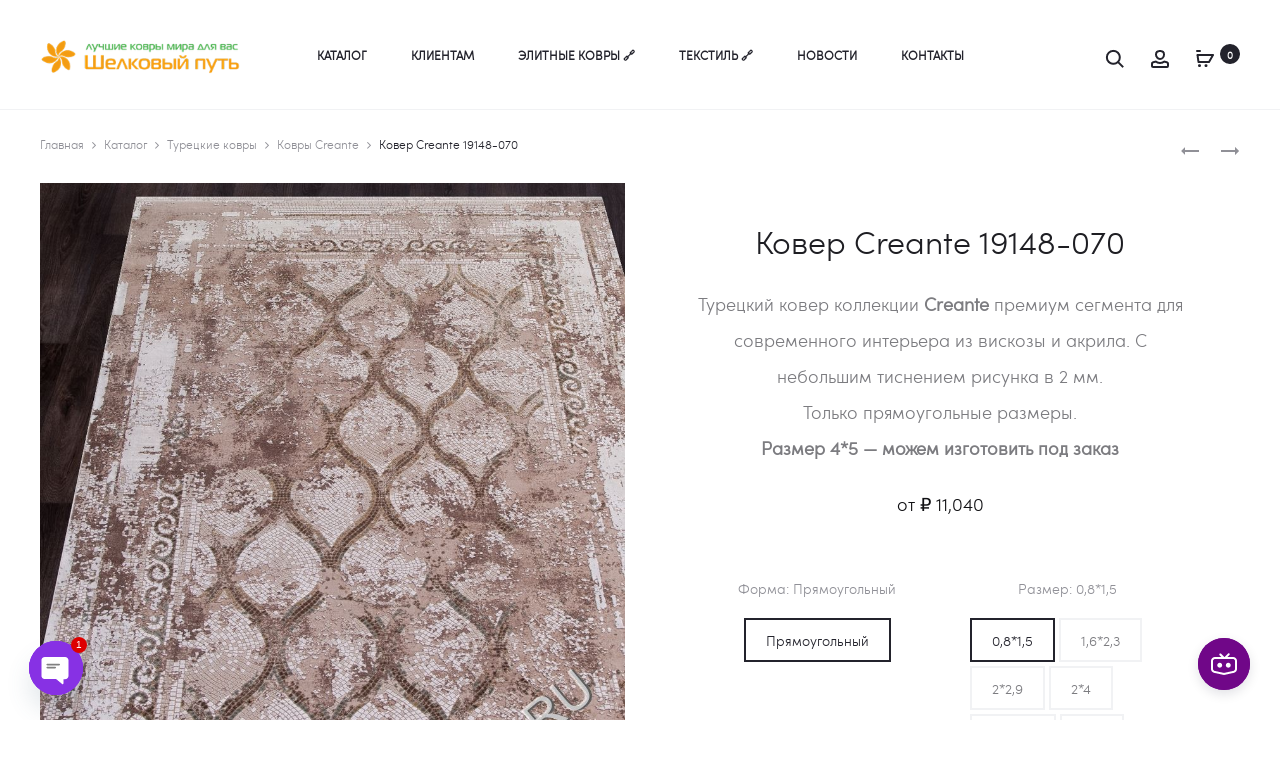

--- FILE ---
content_type: text/html; charset=UTF-8
request_url: https://kover-v.ru/shop/turkey-carpets/kovry-creante/kover-creante-19148-070/
body_size: 55895
content:
<!DOCTYPE html>
<html lang="ru-RU">
<head>
<meta name="MobileOptimized" content="width" />
<meta name="HandheldFriendly" content="true" />
<meta name="generator" content="Drupal 9 (https://www.drupal.org)" />

<meta charset="UTF-8">
<meta name="viewport" content="width=device-width, initial-scale=1">
<link rel="profile" href="http://gmpg.org/xfn/11">


<meta name='robots' content='index, follow, max-image-preview:large, max-snippet:-1, max-video-preview:-1' />

	<!-- This site is optimized with the Yoast SEO Premium plugin v26.7 (Yoast SEO v26.7) - https://yoast.com/wordpress/plugins/seo/ -->
	<title>Ковер Creante 19148-070 - Магазин ковров и дорожек Шелковый Путь. Розница, склад. Волгоград и Россия</title>
	<meta name="description" content="Купить премиальный турецкий ковер Creante 19148-070 с рельефом и нежным античным рисунком из вискозы. Высота ворса 7 мм, 2 млн узлов. В наличии на складе. Доставка - Волгоград, Волжский и любой город РФ" />
	<link rel="canonical" href="https://kover-v.ru/shop/turkey-carpets/kovry-creante/kover-creante-19148-070/" />
	<meta property="og:locale" content="ru_RU" />
	<meta property="og:type" content="product" />
	<meta property="og:title" content="Ковер Creante 19148-070" />
	<meta property="og:description" content="Купить премиальный турецкий ковер Creante 19148-070 с рельефом и нежным античным рисунком из вискозы. Высота ворса 7 мм, 2 млн узлов. В наличии на складе. Доставка - Волгоград, Волжский и любой город РФ" />
	<meta property="og:url" content="https://kover-v.ru/shop/turkey-carpets/kovry-creante/kover-creante-19148-070/" />
	<meta property="og:site_name" content="Магазин ковров и дорожек Шелковый Путь. Розница, склад. Волгоград и Россия" />
	<meta property="article:modified_time" content="2024-10-23T10:45:35+00:00" />
	<meta property="og:image" content="https://storage.yandexcloud.net/myb01/kover/2023/12/19148-070-beige.jpg" />
	<meta property="og:image:width" content="924" />
	<meta property="og:image:height" content="1200" />
	<meta property="og:image:type" content="image/jpeg" />
	<meta name="twitter:card" content="summary_large_image" />
	<script type="application/ld+json" class="yoast-schema-graph">{"@context":"https://schema.org","@graph":[{"@type":["WebPage","ItemPage"],"@id":"https://kover-v.ru/shop/turkey-carpets/kovry-creante/kover-creante-19148-070/","url":"https://kover-v.ru/shop/turkey-carpets/kovry-creante/kover-creante-19148-070/","name":"Ковер Creante 19148-070 - Магазин ковров и дорожек Шелковый Путь. Розница, склад. Волгоград и Россия","isPartOf":{"@id":"https://kover-v.ru/#website"},"primaryImageOfPage":{"@id":"https://kover-v.ru/shop/turkey-carpets/kovry-creante/kover-creante-19148-070/#primaryimage"},"image":{"@id":"https://kover-v.ru/shop/turkey-carpets/kovry-creante/kover-creante-19148-070/#primaryimage"},"thumbnailUrl":"https://storage.yandexcloud.net/myb01/kover/2023/12/19148-070-beige.jpg","description":"Купить премиальный турецкий ковер Creante 19148-070 с рельефом и нежным античным рисунком из вискозы. Высота ворса 7 мм, 2 млн узлов. В наличии на складе. Доставка - Волгоград, Волжский и любой город РФ","breadcrumb":{"@id":"https://kover-v.ru/shop/turkey-carpets/kovry-creante/kover-creante-19148-070/#breadcrumb"},"inLanguage":"ru-RU","potentialAction":{"@type":"BuyAction","target":"https://kover-v.ru/shop/turkey-carpets/kovry-creante/kover-creante-19148-070/"}},{"@type":"ImageObject","inLanguage":"ru-RU","@id":"https://kover-v.ru/shop/turkey-carpets/kovry-creante/kover-creante-19148-070/#primaryimage","url":"https://storage.yandexcloud.net/myb01/kover/2023/12/19148-070-beige.jpg","contentUrl":"https://storage.yandexcloud.net/myb01/kover/2023/12/19148-070-beige.jpg","width":924,"height":1200,"caption":"Купить премиальный турецкий ковер Creante 19148-070 из вискозы и акрила с доставкой"},{"@type":"BreadcrumbList","@id":"https://kover-v.ru/shop/turkey-carpets/kovry-creante/kover-creante-19148-070/#breadcrumb","itemListElement":[{"@type":"ListItem","position":1,"name":"Главная страница","item":"https://kover-v.ru/"},{"@type":"ListItem","position":2,"name":"Каталог","item":"https://kover-v.ru/shop/"},{"@type":"ListItem","position":3,"name":"Турецкие ковры","item":"https://kover-v.ru/product-category/turkey-carpets/"},{"@type":"ListItem","position":4,"name":"Ковры Creante","item":"https://kover-v.ru/product-category/turkey-carpets/kovry-creante/"},{"@type":"ListItem","position":5,"name":"Ковер Creante 19148-070"}]},{"@type":"WebSite","@id":"https://kover-v.ru/#website","url":"https://kover-v.ru/","name":"Магазин ковров и дорожек Шелковый Путь. Розница, склад. Волгоград и Россия","description":"Купить ковры, дорожки, напольные покрытия со склада в Волгограде","potentialAction":[{"@type":"SearchAction","target":{"@type":"EntryPoint","urlTemplate":"https://kover-v.ru/?s={search_term_string}"},"query-input":{"@type":"PropertyValueSpecification","valueRequired":true,"valueName":"search_term_string"}}],"inLanguage":"ru-RU"}]}</script>
	<meta property="og:availability" content="instock" />
	<meta property="product:availability" content="instock" />
	<meta property="product:retailer_item_id" content="Creante-19148-070" />
	<meta property="product:condition" content="new" />
	<!-- / Yoast SEO Premium plugin. -->


<link rel='dns-prefetch' href='//fonts.googleapis.com' />
<link rel="alternate" type="application/rss+xml" title="Магазин ковров и дорожек Шелковый Путь. Розница, склад. Волгоград и Россия &raquo; Лента" href="https://kover-v.ru/feed/" />
<link rel="alternate" type="application/rss+xml" title="Магазин ковров и дорожек Шелковый Путь. Розница, склад. Волгоград и Россия &raquo; Лента комментариев" href="https://kover-v.ru/comments/feed/" />
<link rel="alternate" type="application/rss+xml" title="Магазин ковров и дорожек Шелковый Путь. Розница, склад. Волгоград и Россия &raquo; Лента комментариев к &laquo;Ковер Creante 19148-070&raquo;" href="https://kover-v.ru/shop/turkey-carpets/kovry-creante/kover-creante-19148-070/feed/" />
<link rel="alternate" type="application/rss+xml" title="Магазин ковров и дорожек Шелковый Путь. Розница, склад. Волгоград и Россия &raquo; Лента записей типа &laquo;Истории&raquo;" href="https://kover-v.ru/web-stories/feed/">        <link id="woocommerce-notification-fonts" rel="preload" href="https://kover-v.ru/core/modules/33312bd2d3/fonts/icons-close.woff2" as="font" crossorigin>
        <style id='wp-img-auto-sizes-contain-inline-css' type='text/css'>
img:is([sizes=auto i],[sizes^="auto," i]){contain-intrinsic-size:3000px 1500px}

</style>

<link rel='stylesheet' id='woocommerce-notification-icons-close-css' href='https://kover-v.ru/core/modules/33312bd2d3/css/icons-close.min.css?rnd=32687' type='text/css' media='all' />
<link rel='stylesheet' id='woocommerce-notification-css' href='https://kover-v.ru/core/modules/33312bd2d3/css/woocommerce-notification.min.css?rnd=32687' type='text/css' media='all' />
<style id='woocommerce-notification-inline-css' type='text/css'>
#notify-close.default:before{color:#ffffff;}#notify-close.classic:before{color:#000000;}#message-purchased #notify-close.default{background-color:#000000;}#message-purchased .message-purchase-main{overflow:hidden}#message-purchased .wn-notification-image-wrapper{padding:0;}#message-purchased .wn-notification-message-container{padding-left:15px;}#message-purchased .wn-notification-image{border-radius:0px;}#message-purchased .message-purchase-main{background-color: #ffffff;color:#212121 !important;border-radius:0px;}#message-purchased .message-purchase-main .wn-notification-message-container,#message-purchased .message-purchase-main .wn-notification-message-container small,#message-purchased .wn-notification-message-container .wn-notification-atc &gt; i{color:#212121 !important;}#message-purchased .message-purchase-main .wn-notification-message-container a, #message-purchased .message-purchase-main .wn-notification-message-container span{color:#212121 !important;}

</style>
<link rel='stylesheet' id='wp-block-library-css' href='https://kover-v.ru/lib/css/dist/block-library/style.min.css?rnd=32687' type='text/css' media='all' />
<link rel='stylesheet' id='wc-blocks-style-css' href='https://kover-v.ru/core/modules/39d10ee62c/assets/client/blocks/wc-blocks.css?rnd=32687' type='text/css' media='all' />
<style id='global-styles-inline-css' type='text/css'>
:root{--wp--preset--aspect-ratio--square: 1;--wp--preset--aspect-ratio--4-3: 4/3;--wp--preset--aspect-ratio--3-4: 3/4;--wp--preset--aspect-ratio--3-2: 3/2;--wp--preset--aspect-ratio--2-3: 2/3;--wp--preset--aspect-ratio--16-9: 16/9;--wp--preset--aspect-ratio--9-16: 9/16;--wp--preset--color--black: #000000;--wp--preset--color--cyan-bluish-gray: #abb8c3;--wp--preset--color--white: #ffffff;--wp--preset--color--pale-pink: #f78da7;--wp--preset--color--vivid-red: #cf2e2e;--wp--preset--color--luminous-vivid-orange: #ff6900;--wp--preset--color--luminous-vivid-amber: #fcb900;--wp--preset--color--light-green-cyan: #7bdcb5;--wp--preset--color--vivid-green-cyan: #00d084;--wp--preset--color--pale-cyan-blue: #8ed1fc;--wp--preset--color--vivid-cyan-blue: #0693e3;--wp--preset--color--vivid-purple: #9b51e0;--wp--preset--gradient--vivid-cyan-blue-to-vivid-purple: linear-gradient(135deg,rgb(6,147,227) 0%,rgb(155,81,224) 100%);--wp--preset--gradient--light-green-cyan-to-vivid-green-cyan: linear-gradient(135deg,rgb(122,220,180) 0%,rgb(0,208,130) 100%);--wp--preset--gradient--luminous-vivid-amber-to-luminous-vivid-orange: linear-gradient(135deg,rgb(252,185,0) 0%,rgb(255,105,0) 100%);--wp--preset--gradient--luminous-vivid-orange-to-vivid-red: linear-gradient(135deg,rgb(255,105,0) 0%,rgb(207,46,46) 100%);--wp--preset--gradient--very-light-gray-to-cyan-bluish-gray: linear-gradient(135deg,rgb(238,238,238) 0%,rgb(169,184,195) 100%);--wp--preset--gradient--cool-to-warm-spectrum: linear-gradient(135deg,rgb(74,234,220) 0%,rgb(151,120,209) 20%,rgb(207,42,186) 40%,rgb(238,44,130) 60%,rgb(251,105,98) 80%,rgb(254,248,76) 100%);--wp--preset--gradient--blush-light-purple: linear-gradient(135deg,rgb(255,206,236) 0%,rgb(152,150,240) 100%);--wp--preset--gradient--blush-bordeaux: linear-gradient(135deg,rgb(254,205,165) 0%,rgb(254,45,45) 50%,rgb(107,0,62) 100%);--wp--preset--gradient--luminous-dusk: linear-gradient(135deg,rgb(255,203,112) 0%,rgb(199,81,192) 50%,rgb(65,88,208) 100%);--wp--preset--gradient--pale-ocean: linear-gradient(135deg,rgb(255,245,203) 0%,rgb(182,227,212) 50%,rgb(51,167,181) 100%);--wp--preset--gradient--electric-grass: linear-gradient(135deg,rgb(202,248,128) 0%,rgb(113,206,126) 100%);--wp--preset--gradient--midnight: linear-gradient(135deg,rgb(2,3,129) 0%,rgb(40,116,252) 100%);--wp--preset--font-size--small: 13px;--wp--preset--font-size--medium: 20px;--wp--preset--font-size--large: 36px;--wp--preset--font-size--x-large: 42px;--wp--preset--spacing--20: 0.44rem;--wp--preset--spacing--30: 0.67rem;--wp--preset--spacing--40: 1rem;--wp--preset--spacing--50: 1.5rem;--wp--preset--spacing--60: 2.25rem;--wp--preset--spacing--70: 3.38rem;--wp--preset--spacing--80: 5.06rem;--wp--preset--shadow--natural: 6px 6px 9px rgba(0, 0, 0, 0.2);--wp--preset--shadow--deep: 12px 12px 50px rgba(0, 0, 0, 0.4);--wp--preset--shadow--sharp: 6px 6px 0px rgba(0, 0, 0, 0.2);--wp--preset--shadow--outlined: 6px 6px 0px -3px rgb(255, 255, 255), 6px 6px rgb(0, 0, 0);--wp--preset--shadow--crisp: 6px 6px 0px rgb(0, 0, 0);}:root :where(.is-layout-flow) > :first-child{margin-block-start: 0;}:root :where(.is-layout-flow) > :last-child{margin-block-end: 0;}:root :where(.is-layout-flow) > *{margin-block-start: 24px;margin-block-end: 0;}:root :where(.is-layout-constrained) > :first-child{margin-block-start: 0;}:root :where(.is-layout-constrained) > :last-child{margin-block-end: 0;}:root :where(.is-layout-constrained) > *{margin-block-start: 24px;margin-block-end: 0;}:root :where(.is-layout-flex){gap: 24px;}:root :where(.is-layout-grid){gap: 24px;}body .is-layout-flex{display: flex;}.is-layout-flex{flex-wrap: wrap;align-items: center;}.is-layout-flex > :is(*, div){margin: 0;}body .is-layout-grid{display: grid;}.is-layout-grid > :is(*, div){margin: 0;}.has-black-color{color: var(--wp--preset--color--black) !important;}.has-cyan-bluish-gray-color{color: var(--wp--preset--color--cyan-bluish-gray) !important;}.has-white-color{color: var(--wp--preset--color--white) !important;}.has-pale-pink-color{color: var(--wp--preset--color--pale-pink) !important;}.has-vivid-red-color{color: var(--wp--preset--color--vivid-red) !important;}.has-luminous-vivid-orange-color{color: var(--wp--preset--color--luminous-vivid-orange) !important;}.has-luminous-vivid-amber-color{color: var(--wp--preset--color--luminous-vivid-amber) !important;}.has-light-green-cyan-color{color: var(--wp--preset--color--light-green-cyan) !important;}.has-vivid-green-cyan-color{color: var(--wp--preset--color--vivid-green-cyan) !important;}.has-pale-cyan-blue-color{color: var(--wp--preset--color--pale-cyan-blue) !important;}.has-vivid-cyan-blue-color{color: var(--wp--preset--color--vivid-cyan-blue) !important;}.has-vivid-purple-color{color: var(--wp--preset--color--vivid-purple) !important;}.has-black-background-color{background-color: var(--wp--preset--color--black) !important;}.has-cyan-bluish-gray-background-color{background-color: var(--wp--preset--color--cyan-bluish-gray) !important;}.has-white-background-color{background-color: var(--wp--preset--color--white) !important;}.has-pale-pink-background-color{background-color: var(--wp--preset--color--pale-pink) !important;}.has-vivid-red-background-color{background-color: var(--wp--preset--color--vivid-red) !important;}.has-luminous-vivid-orange-background-color{background-color: var(--wp--preset--color--luminous-vivid-orange) !important;}.has-luminous-vivid-amber-background-color{background-color: var(--wp--preset--color--luminous-vivid-amber) !important;}.has-light-green-cyan-background-color{background-color: var(--wp--preset--color--light-green-cyan) !important;}.has-vivid-green-cyan-background-color{background-color: var(--wp--preset--color--vivid-green-cyan) !important;}.has-pale-cyan-blue-background-color{background-color: var(--wp--preset--color--pale-cyan-blue) !important;}.has-vivid-cyan-blue-background-color{background-color: var(--wp--preset--color--vivid-cyan-blue) !important;}.has-vivid-purple-background-color{background-color: var(--wp--preset--color--vivid-purple) !important;}.has-black-border-color{border-color: var(--wp--preset--color--black) !important;}.has-cyan-bluish-gray-border-color{border-color: var(--wp--preset--color--cyan-bluish-gray) !important;}.has-white-border-color{border-color: var(--wp--preset--color--white) !important;}.has-pale-pink-border-color{border-color: var(--wp--preset--color--pale-pink) !important;}.has-vivid-red-border-color{border-color: var(--wp--preset--color--vivid-red) !important;}.has-luminous-vivid-orange-border-color{border-color: var(--wp--preset--color--luminous-vivid-orange) !important;}.has-luminous-vivid-amber-border-color{border-color: var(--wp--preset--color--luminous-vivid-amber) !important;}.has-light-green-cyan-border-color{border-color: var(--wp--preset--color--light-green-cyan) !important;}.has-vivid-green-cyan-border-color{border-color: var(--wp--preset--color--vivid-green-cyan) !important;}.has-pale-cyan-blue-border-color{border-color: var(--wp--preset--color--pale-cyan-blue) !important;}.has-vivid-cyan-blue-border-color{border-color: var(--wp--preset--color--vivid-cyan-blue) !important;}.has-vivid-purple-border-color{border-color: var(--wp--preset--color--vivid-purple) !important;}.has-vivid-cyan-blue-to-vivid-purple-gradient-background{background: var(--wp--preset--gradient--vivid-cyan-blue-to-vivid-purple) !important;}.has-light-green-cyan-to-vivid-green-cyan-gradient-background{background: var(--wp--preset--gradient--light-green-cyan-to-vivid-green-cyan) !important;}.has-luminous-vivid-amber-to-luminous-vivid-orange-gradient-background{background: var(--wp--preset--gradient--luminous-vivid-amber-to-luminous-vivid-orange) !important;}.has-luminous-vivid-orange-to-vivid-red-gradient-background{background: var(--wp--preset--gradient--luminous-vivid-orange-to-vivid-red) !important;}.has-very-light-gray-to-cyan-bluish-gray-gradient-background{background: var(--wp--preset--gradient--very-light-gray-to-cyan-bluish-gray) !important;}.has-cool-to-warm-spectrum-gradient-background{background: var(--wp--preset--gradient--cool-to-warm-spectrum) !important;}.has-blush-light-purple-gradient-background{background: var(--wp--preset--gradient--blush-light-purple) !important;}.has-blush-bordeaux-gradient-background{background: var(--wp--preset--gradient--blush-bordeaux) !important;}.has-luminous-dusk-gradient-background{background: var(--wp--preset--gradient--luminous-dusk) !important;}.has-pale-ocean-gradient-background{background: var(--wp--preset--gradient--pale-ocean) !important;}.has-electric-grass-gradient-background{background: var(--wp--preset--gradient--electric-grass) !important;}.has-midnight-gradient-background{background: var(--wp--preset--gradient--midnight) !important;}.has-small-font-size{font-size: var(--wp--preset--font-size--small) !important;}.has-medium-font-size{font-size: var(--wp--preset--font-size--medium) !important;}.has-large-font-size{font-size: var(--wp--preset--font-size--large) !important;}.has-x-large-font-size{font-size: var(--wp--preset--font-size--x-large) !important;}

</style>

<style id='classic-theme-styles-inline-css' type='text/css'>
/*! This file is auto-generated */
.wp-block-button__link{color:#fff;background-color:#32373c;border-radius:9999px;box-shadow:none;text-decoration:none;padding:calc(.667em + 2px) calc(1.333em + 2px);font-size:1.125em}.wp-block-file__button{background:#32373c;color:#fff;text-decoration:none}

</style>
<link rel='stylesheet' id='font-awesome-css' href='https://kover-v.ru/core/modules/5b16a3d094/css/font-awesome.min.css?rnd=32687' type='text/css' media='all' />
<link rel='stylesheet' id='nectar-slider-fonts-css' href='https://kover-v.ru/core/modules/5b16a3d094/css/nectar-slider-fonts.css?rnd=32687' type='text/css' media='all' />
<link rel='stylesheet' id='photoswipe-css' href='https://kover-v.ru/core/modules/39d10ee62c/assets/css/photoswipe/photoswipe.min.css?rnd=32687' type='text/css' media='all' />
<link rel='stylesheet' id='photoswipe-default-skin-css' href='https://kover-v.ru/core/modules/39d10ee62c/assets/css/photoswipe/default-skin/default-skin.min.css?rnd=32687' type='text/css' media='all' />
<link rel='stylesheet' id='woocommerce-general-css' href='https://kover-v.ru/core/modules/39d10ee62c/assets/css/woocommerce.css?rnd=32687' type='text/css' media='all' />
<style id='woocommerce-inline-inline-css' type='text/css'>
.woocommerce form .form-row .required { visibility: visible; }

</style>
<link rel='stylesheet' id='wcboost-variation-swatches-css' href='https://kover-v.ru/core/modules/ee5a0e8c43/assets/css/frontend.css?rnd=32687' type='text/css' media='all' />
<style id='wcboost-variation-swatches-inline-css' type='text/css'>
:root { --wcboost-swatches-item-width: 40px; --wcboost-swatches-item-height: 40px; }

</style>
<link rel='stylesheet' id='sober-fonts-css' href='https://fonts.googleapis.com/css?family=Poppins%3A300%2C400%2C500%2C600%2C700&#038;subset=latin%2Clatin-ext&#038;display=swap&#038;rnd=32687' type='text/css' media='all' />
<link rel='stylesheet' id='bootstrap-css' href='https://kover-v.ru/core/views/2726d3df21/css/bootstrap.css?rnd=32687' type='text/css' media='all' />
<link rel='stylesheet' id='sober-css' href='https://kover-v.ru/core/views/2726d3df21/design.css?rnd=32687' type='text/css' media='all' />
<style id='sober-inline-css' type='text/css'>

				@font-face {
					font-family: "Sofia Pro";
					src: url( https://kover-v.ru/core/views/2726d3df21/fonts/sofiapro-light-webfont.woff2 ) format("woff2");
					font-weight: 300;
					font-style: normal;
					font-display: swap;
				}
			body,button,input,select,textarea{font-family: Sofia Pro;font-size: 16px;font-weight: 300;color: #141414;}a{color: #23232c;}a:hover{color: #262626;}h1, .h1{font-family: Sofia Pro;}h2, .h2{font-family: Sofia Pro;}h3, .h3{font-family: Sofia Pro;}h4, .h4{font-family: Sofia Pro;}h5, .h5{font-family: Sofia Pro;}h6, .h6{font-family: Sofia Pro;}.nav-menu > li > a, .side-menu .menu > li > a{font-family: Sofia Pro;}.nav-menu .sub-menu a, .side-menu .sub-menu a{font-family: Sofia Pro;}.primary-menu.side-menu .menu > li > a{font-family: Sofia Pro;}.primary-menu.side-menu .sub-menu li a{font-family: Sofia Pro;}.mobile-menu.side-menu .menu > li > a{font-family: Sofia Pro;}.mobile-menu.side-menu .sub-menu li a{font-family: Sofia Pro;}.page-header .page-title{font-family: Sofia Pro;font-size: 90;font-weight: 300;line-height: 1;text-transform: none;}.page-header-style-minimal .page-header .page-title{font-family: Sofia Pro;font-size: 24px;font-weight: 300;line-height: 1;text-transform: none;}.woocommerce .woocommerce-breadcrumb, .breadcrumb{font-family: Sofia Pro;}.widget-title{font-family: Sofia Pro;font-size: 20px;font-weight: 300;color: #23232c;text-transform: none;}.woocommerce div.product .product_title{font-family: Sofia Pro;font-size: 32px;font-weight: 300;color: #1e1e23;text-transform: none;}.woocommerce div.product .woocommerce-product-details__short-description, .woocommerce div.product div[itemprop="description"]{font-family: Sofia Pro;}.woocommerce .upsells h2, .woocommerce .related h2{font-family: Sofia Pro;font-size: 24px;font-weight: 300;color: #23232c;}.footer-info{font-family: Sofia Pro;}.site-branding .logo img {width: 200px;}.sober-popup.popup-layout-fullscreen, .sober-popup-backdrop {background-color: rgba(35,35,44,0.5); }.woocommerce .ribbons .onsale {background-color: #00d994}.woocommerce .ribbons .newness {background-color: #ffaa65}.woocommerce .ribbons .featured {background-color: #ff6962}.woocommerce .ribbons .sold-out {background-color: #827d7d}

			:root {
				--wcboost-swatches-item-gap: 0px;
			}
			.wcboost-variation-swatches--catalog {
				--wcboost-swatches-item-gap: 4px;
			}
			.wcboost-variation-swatches--catalog .wcboost-variation-swatches--color .wcboost-variation-swatches__name {
				width: 100%;
				height: 100%;
			}
		

</style>
<link rel='stylesheet' id='chaty-css-css' href='https://kover-v.ru/core/modules/f9665b2023/css/chaty-front.min.css?rnd=32687' type='text/css' media='all' />
<link rel='stylesheet' id='awcfe-frontend-css' href='https://kover-v.ru/core/modules/7102ae65e9/assets/css/frontend.css?rnd=32687' type='text/css' media='all' />
<link rel='stylesheet' id='sober-child-css' href='https://kover-v.ru/core/views/960b951e59/design.css?rnd=32687' type='text/css' media='all' />
<link rel='stylesheet' id='pwaforwp-style-css' href='https://kover-v.ru/core/modules/460b62d869/assets/css/pwaforwp-main.min.css?rnd=32687' type='text/css' media='all' />
<script type="text/template" id="tmpl-variation-template">
	<div class="woocommerce-variation-description">{{{ data.variation.variation_description }}}</div>
	<div class="woocommerce-variation-price">{{{ data.variation.price_html }}}</div>
	<div class="woocommerce-variation-availability">{{{ data.variation.availability_html }}}</div>
</script>
<script type="text/template" id="tmpl-unavailable-variation-template">
	<p role="alert">Этот товар недоступен. Пожалуйста, выберите другую комбинацию.</p>
</script>
<script type="text/javascript" src="https://kover-v.ru/lib/js/jquery/jquery.min.js?rnd=32687" id="jquery-core-js"></script>
<script type="text/javascript" src="https://kover-v.ru/lib/js/jquery/jquery-migrate.min.js?rnd=32687" id="jquery-migrate-js"></script>
<script type="text/javascript" src="https://kover-v.ru/core/modules/39d10ee62c/assets/js/jquery-blockui/jquery.blockUI.min.js?rnd=32687" id="wc-jquery-blockui-js" data-wp-strategy="defer"></script>
<script type="text/javascript" id="wc-add-to-cart-js-extra">
/* <![CDATA[ */
var wc_add_to_cart_params = {"ajax_url":"/wp-admin/admin-ajax.php","wc_ajax_url":"/?wc-ajax=%%endpoint%%","i18n_view_cart":"\u041f\u0440\u043e\u0441\u043c\u043e\u0442\u0440 \u043a\u043e\u0440\u0437\u0438\u043d\u044b","cart_url":"https://kover-v.ru/cart/","is_cart":"","cart_redirect_after_add":"yes"};
/* ]]> */
</script>
<script type="text/javascript" src="https://kover-v.ru/core/modules/39d10ee62c/assets/js/frontend/add-to-cart.min.js?rnd=32687" id="wc-add-to-cart-js" data-wp-strategy="defer"></script>
<script type="text/javascript" src="https://kover-v.ru/core/modules/39d10ee62c/assets/js/zoom/jquery.zoom.min.js?rnd=32687" id="wc-zoom-js" defer="defer" data-wp-strategy="defer"></script>
<script type="text/javascript" src="https://kover-v.ru/core/modules/39d10ee62c/assets/js/photoswipe/photoswipe.min.js?rnd=32687" id="wc-photoswipe-js" defer="defer" data-wp-strategy="defer"></script>
<script type="text/javascript" src="https://kover-v.ru/core/modules/39d10ee62c/assets/js/photoswipe/photoswipe-ui-default.min.js?rnd=32687" id="wc-photoswipe-ui-default-js" defer="defer" data-wp-strategy="defer"></script>
<script type="text/javascript" id="wc-single-product-js-extra">
/* <![CDATA[ */
var wc_single_product_params = {"i18n_required_rating_text":"\u041f\u043e\u0436\u0430\u043b\u0443\u0439\u0441\u0442\u0430, \u043f\u043e\u0441\u0442\u0430\u0432\u044c\u0442\u0435 \u043e\u0446\u0435\u043d\u043a\u0443","i18n_rating_options":["1 \u0438\u0437 5 \u0437\u0432\u0451\u0437\u0434","2 \u0438\u0437 5 \u0437\u0432\u0451\u0437\u0434","3 \u0438\u0437 5 \u0437\u0432\u0451\u0437\u0434","4 \u0438\u0437 5 \u0437\u0432\u0451\u0437\u0434","5 \u0438\u0437 5 \u0437\u0432\u0451\u0437\u0434"],"i18n_product_gallery_trigger_text":"\u041f\u0440\u043e\u0441\u043c\u043e\u0442\u0440 \u0433\u0430\u043b\u0435\u0440\u0435\u0438 \u0438\u0437\u043e\u0431\u0440\u0430\u0436\u0435\u043d\u0438\u0439 \u0432 \u043f\u043e\u043b\u043d\u043e\u044d\u043a\u0440\u0430\u043d\u043d\u043e\u043c \u0440\u0435\u0436\u0438\u043c\u0435","review_rating_required":"yes","flexslider":{"rtl":false,"animation":"slide","smoothHeight":true,"directionNav":false,"controlNav":"thumbnails","slideshow":false,"animationSpeed":500,"animationLoop":false,"allowOneSlide":false},"zoom_enabled":"1","zoom_options":[],"photoswipe_enabled":"1","photoswipe_options":{"shareEl":false,"closeOnScroll":false,"history":false,"hideAnimationDuration":0,"showAnimationDuration":0},"flexslider_enabled":""};
/* ]]> */
</script>
<script type="text/javascript" src="https://kover-v.ru/core/modules/39d10ee62c/assets/js/frontend/single-product.min.js?rnd=32687" id="wc-single-product-js" defer="defer" data-wp-strategy="defer"></script>
<script type="text/javascript" src="https://kover-v.ru/core/modules/39d10ee62c/assets/js/js-cookie/js.cookie.min.js?rnd=32687" id="wc-js-cookie-js" defer="defer" data-wp-strategy="defer"></script>
<script type="text/javascript" id="woocommerce-js-extra">
/* <![CDATA[ */
var woocommerce_params = {"ajax_url":"/wp-admin/admin-ajax.php","wc_ajax_url":"/?wc-ajax=%%endpoint%%","i18n_password_show":"\u041f\u043e\u043a\u0430\u0437\u0430\u0442\u044c \u043f\u0430\u0440\u043e\u043b\u044c","i18n_password_hide":"\u0421\u043a\u0440\u044b\u0442\u044c \u043f\u0430\u0440\u043e\u043b\u044c"};
/* ]]> */
</script>
<script type="text/javascript" src="https://kover-v.ru/core/modules/39d10ee62c/assets/js/frontend/woocommerce.min.js?rnd=32687" id="woocommerce-js" defer="defer" data-wp-strategy="defer"></script>
<script type="text/javascript" src="https://kover-v.ru/core/modules/041dc5d622/assets/js/vendors/woocommerce-add-to-cart.js?rnd=32687" id="vc_woocommerce-add-to-cart-js-js"></script>
<script type="text/javascript" src="https://kover-v.ru/lib/js/underscore.min.js?rnd=32687" id="underscore-js"></script>
<script type="text/javascript" id="wp-util-js-extra">
/* <![CDATA[ */
var _wpUtilSettings = {"ajax":{"url":"/wp-admin/admin-ajax.php"}};
/* ]]> */
</script>
<script type="text/javascript" src="https://kover-v.ru/lib/js/wp-util.min.js?rnd=32687" id="wp-util-js"></script>
<script type="text/javascript" id="wc-add-to-cart-variation-js-extra">
/* <![CDATA[ */
var wc_add_to_cart_variation_params = {"wc_ajax_url":"/?wc-ajax=%%endpoint%%","i18n_no_matching_variations_text":"\u0416\u0430\u043b\u044c, \u043d\u043e \u0442\u043e\u0432\u0430\u0440\u043e\u0432, \u0441\u043e\u043e\u0442\u0432\u0435\u0442\u0441\u0442\u0432\u0443\u044e\u0449\u0438\u0445 \u0432\u0430\u0448\u0435\u043c\u0443 \u0432\u044b\u0431\u043e\u0440\u0443, \u043d\u0435 \u043e\u0431\u043d\u0430\u0440\u0443\u0436\u0435\u043d\u043e. \u041f\u043e\u0436\u0430\u043b\u0443\u0439\u0441\u0442\u0430, \u0432\u044b\u0431\u0435\u0440\u0438\u0442\u0435 \u0434\u0440\u0443\u0433\u0443\u044e \u043a\u043e\u043c\u0431\u0438\u043d\u0430\u0446\u0438\u044e.","i18n_make_a_selection_text":"\u0412\u044b\u0431\u0435\u0440\u0438\u0442\u0435 \u043e\u043f\u0446\u0438\u0438 \u0442\u043e\u0432\u0430\u0440\u0430 \u043f\u0435\u0440\u0435\u0434 \u0435\u0433\u043e \u0434\u043e\u0431\u0430\u0432\u043b\u0435\u043d\u0438\u0435\u043c \u0432 \u0432\u0430\u0448\u0443 \u043a\u043e\u0440\u0437\u0438\u043d\u0443.","i18n_unavailable_text":"\u042d\u0442\u043e\u0442 \u0442\u043e\u0432\u0430\u0440 \u043d\u0435\u0434\u043e\u0441\u0442\u0443\u043f\u0435\u043d. \u041f\u043e\u0436\u0430\u043b\u0443\u0439\u0441\u0442\u0430, \u0432\u044b\u0431\u0435\u0440\u0438\u0442\u0435 \u0434\u0440\u0443\u0433\u0443\u044e \u043a\u043e\u043c\u0431\u0438\u043d\u0430\u0446\u0438\u044e.","i18n_reset_alert_text":"\u0420\u0435\u0437\u0443\u043b\u044c\u0442\u0430\u0442\u044b \u0432\u0430\u0448\u0435\u0433\u043e \u0432\u044b\u0431\u043e\u0440\u0430 \u0441\u0431\u0440\u043e\u0448\u0435\u043d\u044b. \u0412\u044b\u0431\u0435\u0440\u0438\u0442\u0435 \u043e\u043f\u0446\u0438\u0438 \u0442\u043e\u0432\u0430\u0440\u0430, \u043f\u0435\u0440\u0435\u0434 \u0442\u0435\u043c \u043a\u0430\u043a \u0434\u043e\u0431\u0430\u0432\u0438\u0442\u044c \u0435\u0433\u043e \u0432 \u043a\u043e\u0440\u0437\u0438\u043d\u0443."};
/* ]]> */
</script>
<script type="text/javascript" src="https://kover-v.ru/core/modules/39d10ee62c/assets/js/frontend/add-to-cart-variation.min.js?rnd=32687" id="wc-add-to-cart-variation-js" defer="defer" data-wp-strategy="defer"></script>
<script type="text/javascript" id="wc-cart-fragments-js-extra">
/* <![CDATA[ */
var wc_cart_fragments_params = {"ajax_url":"/wp-admin/admin-ajax.php","wc_ajax_url":"/?wc-ajax=%%endpoint%%","cart_hash_key":"wc_cart_hash_e29f2841de39e9060ad3e0e9bbdd1dc0","fragment_name":"wc_fragments_e29f2841de39e9060ad3e0e9bbdd1dc0","request_timeout":"5000"};
/* ]]> */
</script>
<script type="text/javascript" src="https://kover-v.ru/core/modules/39d10ee62c/assets/js/frontend/cart-fragments.min.js?rnd=32687" id="wc-cart-fragments-js" defer="defer" data-wp-strategy="defer"></script>
<script></script><link rel='shortlink' href='https://kover-v.ru/?p=10694' />
<script type="text/javascript">window.ccb_nonces = {"ccb_payment":"1c2c241a5f","ccb_contact_form":"ccac72a03d","ccb_woo_checkout":"6c4343c9f8","ccb_add_order":"ef17dc400a","ccb_orders":"1dfd15ce00","ccb_send_invoice":"0b449aad7b","ccb_get_invoice":"b35556ef18","ccb_wp_hook_nonce":"149c28faac","ccb_razorpay_receive":"b23a39ef8f","ccb_woocommerce_payment":"5d5e3281bc","ccb_calc_views":"5c29ede3ac","ccb_calc_interactions":"635b12189a"};</script>	<noscript><style>.woocommerce-product-gallery{ opacity: 1 !important; }</style></noscript>
	
<link rel="icon" href="https://storage.yandexcloud.net/myb01/kover/2025/10/kover-logo.svg" sizes="32x32" />
<link rel="icon" href="https://storage.yandexcloud.net/myb01/kover/2025/10/kover-logo.svg" sizes="192x192" />
<meta name="msapplication-TileImage" content="https://storage.yandexcloud.net/myb01/kover/2025/10/kover-logo.svg" />
<meta name="pwaforwp" content="wordpress-plugin"/>
        <meta name="theme-color" content="#D5E0EB">
        <meta name="apple-mobile-web-app-title" content="Магазин ковров и дорожек Шелковый Путь. Розница, склад. Волгоград и Россия">
        <meta name="application-name" content="Магазин ковров и дорожек Шелковый Путь. Розница, склад. Волгоград и Россия">
        <meta name="apple-mobile-web-app-capable" content="yes">
        <meta name="apple-mobile-web-app-status-bar-style" content="default">
        <meta name="mobile-web-app-capable" content="yes">
        <meta name="apple-touch-fullscreen" content="yes">
<link rel="apple-touch-icon" sizes="192x192" href="https://kover-v.ru/core/modules/460b62d869/images/logo.png">
<link rel="apple-touch-icon" sizes="512x512" href="https://kover-v.ru/core/modules/460b62d869/images/logo-512x512.png">
		<style type="text/css" id="wp-custom-css">
			.nta_wa_button {
	margin-top: 50px;
}

.single_variation .price {
font-size: 5rem !important;
	color: #7b1fa2 !important;
}
body p {
	font-size: 18px !important;
}		</style>
		<style id="kirki-inline-styles">body,button,input,select,textarea{font-family:Sofia Pro;font-size:16px;font-weight:300;color:#141414;}a{color:#23232c;}a:hover, a:visited{color:#262626;}h1, .h1{font-family:Sofia Pro;}h2, .h2{font-family:Sofia Pro;}h3, .h3{font-family:Sofia Pro;}h4, .h4{font-family:Sofia Pro;}h5, .h5{font-family:Sofia Pro;}h6, .h6{font-family:Sofia Pro;}.nav-menu > li > a, .side-menu .menu > li > a{font-family:Sofia Pro;}.nav-menu .sub-menu a, .side-menu .sub-menu a{font-family:Sofia Pro;}.primary-menu.side-menu .menu > li > a{font-family:Sofia Pro;}.primary-menu.side-menu .sub-menu li a{font-family:Sofia Pro;}.mobile-menu.side-menu .menu > li > a{font-family:Sofia Pro;}.mobile-menu.side-menu .sub-menu li a{font-family:Sofia Pro;}.page-header .page-title{font-family:Sofia Pro;font-size:90;font-weight:300;line-height:1;text-transform:none;}.woocommerce .woocommerce-breadcrumb, .breadcrumb{font-family:Sofia Pro;}.widget-title{font-family:Sofia Pro;font-size:20px;font-weight:300;text-transform:none;color:#23232c;}.woocommerce div.product .product_title{font-family:Sofia Pro;font-size:32px;font-weight:300;text-transform:none;color:#1e1e23;}.woocommerce div.product .woocommerce-product-details__short-description, .woocommerce div.product div[itemprop="description"]{font-family:Sofia Pro;}.woocommerce .upsells h2, .woocommerce .related h2{font-family:Sofia Pro;font-size:24px;font-weight:300;color:#23232c;}.footer-info{font-family:Sofia Pro;}@media screen and (max-width: 767px){.mobile-menu{width:85%;}}/* devanagari */
@font-face {
  font-family: 'Poppins';
  font-style: normal;
  font-weight: 700;
  font-display: swap;
  src: url(https://kover-v.ru/core/fonts/poppins/pxiByp8kv8JHgFVrLCz7Z11lFc-K.woff2) format('woff2');
  unicode-range: U+0900-097F, U+1CD0-1CF9, U+200C-200D, U+20A8, U+20B9, U+20F0, U+25CC, U+A830-A839, U+A8E0-A8FF, U+11B00-11B09;
}
/* latin-ext */
@font-face {
  font-family: 'Poppins';
  font-style: normal;
  font-weight: 700;
  font-display: swap;
  src: url(https://kover-v.ru/core/fonts/poppins/pxiByp8kv8JHgFVrLCz7Z1JlFc-K.woff2) format('woff2');
  unicode-range: U+0100-02BA, U+02BD-02C5, U+02C7-02CC, U+02CE-02D7, U+02DD-02FF, U+0304, U+0308, U+0329, U+1D00-1DBF, U+1E00-1E9F, U+1EF2-1EFF, U+2020, U+20A0-20AB, U+20AD-20C0, U+2113, U+2C60-2C7F, U+A720-A7FF;
}
/* latin */
@font-face {
  font-family: 'Poppins';
  font-style: normal;
  font-weight: 700;
  font-display: swap;
  src: url(https://kover-v.ru/core/fonts/poppins/pxiByp8kv8JHgFVrLCz7Z1xlFQ.woff2) format('woff2');
  unicode-range: U+0000-00FF, U+0131, U+0152-0153, U+02BB-02BC, U+02C6, U+02DA, U+02DC, U+0304, U+0308, U+0329, U+2000-206F, U+20AC, U+2122, U+2191, U+2193, U+2212, U+2215, U+FEFF, U+FFFD;
}/* devanagari */
@font-face {
  font-family: 'Poppins';
  font-style: normal;
  font-weight: 700;
  font-display: swap;
  src: url(https://kover-v.ru/core/fonts/poppins/pxiByp8kv8JHgFVrLCz7Z11lFc-K.woff2) format('woff2');
  unicode-range: U+0900-097F, U+1CD0-1CF9, U+200C-200D, U+20A8, U+20B9, U+20F0, U+25CC, U+A830-A839, U+A8E0-A8FF, U+11B00-11B09;
}
/* latin-ext */
@font-face {
  font-family: 'Poppins';
  font-style: normal;
  font-weight: 700;
  font-display: swap;
  src: url(https://kover-v.ru/core/fonts/poppins/pxiByp8kv8JHgFVrLCz7Z1JlFc-K.woff2) format('woff2');
  unicode-range: U+0100-02BA, U+02BD-02C5, U+02C7-02CC, U+02CE-02D7, U+02DD-02FF, U+0304, U+0308, U+0329, U+1D00-1DBF, U+1E00-1E9F, U+1EF2-1EFF, U+2020, U+20A0-20AB, U+20AD-20C0, U+2113, U+2C60-2C7F, U+A720-A7FF;
}
/* latin */
@font-face {
  font-family: 'Poppins';
  font-style: normal;
  font-weight: 700;
  font-display: swap;
  src: url(https://kover-v.ru/core/fonts/poppins/pxiByp8kv8JHgFVrLCz7Z1xlFQ.woff2) format('woff2');
  unicode-range: U+0000-00FF, U+0131, U+0152-0153, U+02BB-02BC, U+02C6, U+02DA, U+02DC, U+0304, U+0308, U+0329, U+2000-206F, U+20AC, U+2122, U+2191, U+2193, U+2212, U+2215, U+FEFF, U+FFFD;
}/* devanagari */
@font-face {
  font-family: 'Poppins';
  font-style: normal;
  font-weight: 700;
  font-display: swap;
  src: url(https://kover-v.ru/core/fonts/poppins/pxiByp8kv8JHgFVrLCz7Z11lFc-K.woff2) format('woff2');
  unicode-range: U+0900-097F, U+1CD0-1CF9, U+200C-200D, U+20A8, U+20B9, U+20F0, U+25CC, U+A830-A839, U+A8E0-A8FF, U+11B00-11B09;
}
/* latin-ext */
@font-face {
  font-family: 'Poppins';
  font-style: normal;
  font-weight: 700;
  font-display: swap;
  src: url(https://kover-v.ru/core/fonts/poppins/pxiByp8kv8JHgFVrLCz7Z1JlFc-K.woff2) format('woff2');
  unicode-range: U+0100-02BA, U+02BD-02C5, U+02C7-02CC, U+02CE-02D7, U+02DD-02FF, U+0304, U+0308, U+0329, U+1D00-1DBF, U+1E00-1E9F, U+1EF2-1EFF, U+2020, U+20A0-20AB, U+20AD-20C0, U+2113, U+2C60-2C7F, U+A720-A7FF;
}
/* latin */
@font-face {
  font-family: 'Poppins';
  font-style: normal;
  font-weight: 700;
  font-display: swap;
  src: url(https://kover-v.ru/core/fonts/poppins/pxiByp8kv8JHgFVrLCz7Z1xlFQ.woff2) format('woff2');
  unicode-range: U+0000-00FF, U+0131, U+0152-0153, U+02BB-02BC, U+02C6, U+02DA, U+02DC, U+0304, U+0308, U+0329, U+2000-206F, U+20AC, U+2122, U+2191, U+2193, U+2212, U+2215, U+FEFF, U+FFFD;
}</style><noscript><style> .wpb_animate_when_almost_visible { opacity: 1; }</style></noscript><link rel='stylesheet' id='js_composer_front-css' href='https://kover-v.ru/core/modules/041dc5d622/assets/css/js_composer.min.css?rnd=32687' type='text/css' media='all' />
</head>

<body class="wp-singular product-template-default single single-product postid-10694 wp-theme-sober wp-child-theme-sober-child theme-sober woocommerce woocommerce-page woocommerce-no-js  sidebar-no-sidebar topbar-disabled header-v2 header-sticky header-sticky-smart header-white header-text-dark header-hoverable no-page-header page-header-style-normal shop-hover-thumbnail blog-classic product-style-1 shop-navigation-links mobile-shop-buttons wpb-js-composer js-comp-ver-8.7.2 vc_responsive">


<div id="svg-defs" class="svg-defs hidden"><svg xmlns="http://www.w3.org/2000/svg" xmlns:xlink="http://www.w3.org/1999/xlink"><symbol viewBox="0 0 20 20" id="backtotop-arrow" xmlns="http://www.w3.org/2000/svg"><path d="M9 5v14h2V5h3l-4-4-4 4z"/></symbol><symbol viewBox="0 0 20 20" id="basket-addtocart" xmlns="http://www.w3.org/2000/svg"><path fill="none" stroke-width="2" stroke-linejoin="round" stroke-miterlimit="10" d="M2.492 6l1 7H14l4-7z"/><circle cx="4.492" cy="16.624" r="1.5"/><circle cx="11" cy="16.624" r="1.5"/><path fill="none" stroke-width="2" stroke-linecap="round" stroke-miterlimit="10" d="M2 2h3"/></symbol><symbol viewBox="0 0 42000 64002" shape-rendering="geometricPrecision" text-rendering="geometricPrecision" image-rendering="optimizeQuality" fill-rule="evenodd" clip-rule="evenodd" id="chair" xmlns="http://www.w3.org/2000/svg"><defs><style>.acfil0{fill:#27afb7;fill-rule:nonzero}</style></defs><path class="acfil0" d="M11999 0h18002c1102 0 2102 451 2825 1174l-2 2c726 726 1176 1728 1176 2823v27002c0 1097-450 2095-1174 2820l-5 5c-725 724-1723 1174-2820 1174h-8001v2000h11430c984 0 1878 403 2523 1048v5c645 646 1048 1540 1048 2519v1415l1003-18-12-8968h-2019v-9000h6028v9000h-2017l13 9947 1 978-981 18-2015 35v450c0 980-403 1873-1048 2519v5c-645 645-1539 1048-2523 1048H22001v11000h10000v5000h-2001v-3000h-8000v2999h-2001v-2999h-8000v3000H9998v-5000h10000V48001H8568c-984 0-1878-403-2523-1048v-5c-645-646-1048-1539-1048-2519v-469l-2015-35-985-18 5-981 50-9775H-2v-9150h5999v9150H4043l-45 8799 999 18v-1396c0-979 403-1873 1048-2519v-5c645-645 1539-1048 2523-1048h11430v-2000h-8001c-1097 0-2095-450-2820-1174l-5-5c-724-725-1174-1723-1174-2820V3999c0-1095 450-2096 1176-2823l-2-2C9895 451 10895 0 11997 0zm28000 26001h-2027v5000h2027v-5000zm-36000 0H2001v5150h1998v-5150zm4571 20000h24860c430 0 824-178 1108-462l2 2c282-285 459-679 459-1111v-3857c0-433-177-827-459-1111l-2 2c-283-283-678-462-1108-462H8570c-430 0-824 178-1108 462l-2-2c-282 285-459 678-459 1111v3857c0 432 177 827 459 1111l2-2c283 283 678 462 1108 462zM30001 2001H11999c-548 0-1049 227-1410 588h-5c-359 358-583 859-583 1410v27002c0 552 223 1051 583 1410l5 5c359 360 859 583 1410 583h18002c552 0 1051-223 1410-583l5-5c360-359 583-859 583-1410V3999c0-552-224-1052-583-1410h-5c-361-361-862-588-1410-588z" id="acLayer_x0020_1"/></symbol><symbol viewBox="0 0 12 12" id="check-checkbox" xmlns="http://www.w3.org/2000/svg"><path fill="none" stroke-width="1.6" stroke-miterlimit="10" d="M1 6.234l3.177 3.177L11 2.589"/></symbol><symbol viewBox="0 0 20 20" id="close-delete" xmlns="http://www.w3.org/2000/svg"><path d="M19 2.414L17.586 1 10 8.586 2.414 1 1 2.414 8.586 10 1 17.586 2.414 19 10 11.414 17.586 19 19 17.586 11.414 10z"/></symbol><symbol viewBox="0 0 14 14" id="close-delete-small" xmlns="http://www.w3.org/2000/svg"><path d="M13 1.943L12.057 1 7 6.057 1.943 1 1 1.943 6.057 7 1 12.057l.943.943L7 7.943 12.057 13l.943-.943L7.943 7z"/></symbol><symbol viewBox="0 0 12 6" id="dropdown-arrow" xmlns="http://www.w3.org/2000/svg"><path d="M12 0L6 6 0 0z"/></symbol><symbol viewBox="0 0 40 40" id="error" xmlns="http://www.w3.org/2000/svg"><path d="M20 0C8.972 0 0 8.972 0 20s8.972 20 20 20 20-8.972 20-20S31.028 0 20 0zm0 38c-9.925 0-18-8.075-18-18S10.075 2 20 2s18 8.075 18 18-8.075 18-18 18z"/><path d="M25.293 13.293L20 18.586l-5.293-5.293-1.414 1.414L18.586 20l-5.293 5.293 1.414 1.414L20 21.414l5.293 5.293 1.414-1.414L21.414 20l5.293-5.293z"/></symbol><symbol viewBox="0 0 20 20" id="filter" xmlns="http://www.w3.org/2000/svg"><path fill="none" stroke-width="2" stroke-linejoin="round" stroke-miterlimit="10" d="M12 9v8l-4-4V9L2 3h16z"/></symbol><symbol viewBox="0 0 18 16" id="free-shipping" xmlns="http://www.w3.org/2000/svg"><path d="M17.447 6.669l-1.63-.814-.869-2.607A.997.997 0 0014 2.564h-3a1 1 0 00-1 1v6H1a1 1 0 100 2h16a1 1 0 001-1v-3c0-.379-.214-.725-.553-.895zM16 9.564h-4v-5h1.279l.772 2.316a1 1 0 00.501.578L16 8.182v1.382z"/><path d="M1 8.564h7a1 1 0 001-1v-6a1 1 0 00-1-1H1a1 1 0 00-1 1v6a1 1 0 001 1zm1-6h5v4H2v-4z"/><circle cx="14" cy="14.064" r="1.5"/><circle cx="3" cy="14.064" r="1.5"/></symbol><symbol viewBox="0 0 20 20" id="gallery" xmlns="http://www.w3.org/2000/svg"><path d="M18 8v8H6V8h12m1-2H5c-.55 0-1 .45-1 1v10c0 .55.45 1 1 1h14c.55 0 1-.45 1-1V7c0-.55-.45-1-1-1z"/><path d="M1 14a1 1 0 01-1-1V4c0-1.103.897-2 2-2h13a1 1 0 110 2H2v9a1 1 0 01-1 1z"/></symbol><symbol viewBox="0 0 20 20" id="heart-wishlist-like" xmlns="http://www.w3.org/2000/svg"><path d="M14.001 4c.802 0 1.556.311 2.122.876.565.564.877 1.315.877 2.113s-.311 1.548-.87 2.105l-6.158 6.087L3.876 9.1A2.964 2.964 0 013 6.989c0-.798.312-1.548.878-2.112A2.98 2.98 0 016 4c.802 0 1.556.311 2.122.876.142.142.382.411.388.417l1.491 1.665 1.49-1.666c.006-.007.245-.275.387-.417A2.988 2.988 0 0114.001 4m0-2a4.99 4.99 0 00-3.536 1.461c-.172.171-.465.499-.465.499s-.293-.328-.466-.5A4.987 4.987 0 006.001 2a4.99 4.99 0 00-3.536 1.461 4.98 4.98 0 00-.001 7.055L9.965 18l7.571-7.483a4.982 4.982 0 000-7.057A4.993 4.993 0 0014.001 2z"/></symbol><symbol viewBox="0 0 20 20" id="heart-wishlist-liked" xmlns="http://www.w3.org/2000/svg"><path d="M17.536 10.517a4.982 4.982 0 000-7.057 5.009 5.009 0 00-7.07.001c-.172.171-.465.499-.465.499s-.293-.328-.466-.5a5.009 5.009 0 00-7.07.001 4.98 4.98 0 00-.001 7.055L9.965 18l7.571-7.483z"/></symbol><symbol viewBox="0 0 24 24" id="home" xmlns="http://www.w3.org/2000/svg"><path d="M10 20v-6h4v6h5v-8h3L12 3 2 12h3v8z"/><path d="M0 0h24v24H0z" fill="none"/></symbol><symbol viewBox="0 0 40 40" id="information" xmlns="http://www.w3.org/2000/svg"><path d="M20 40C8.972 40 0 31.028 0 20S8.972 0 20 0s20 8.972 20 20-8.972 20-20 20zm0-38C10.075 2 2 10.075 2 20s8.075 18 18 18 18-8.075 18-18S29.925 2 20 2z"/><path d="M19 16h2v12h-2zM19 12h2v2h-2z"/></symbol><symbol viewBox="0 0 16 16" id="large-view-size" xmlns="http://www.w3.org/2000/svg"><path d="M14 8c0 3.3-2.7 6-6 6s-6-2.7-6-6 2.7-6 6-6 6 2.7 6 6z"/></symbol><symbol viewBox="0 0 9659 9661" shape-rendering="geometricPrecision" text-rendering="geometricPrecision" image-rendering="optimizeQuality" fill-rule="evenodd" clip-rule="evenodd" id="law" xmlns="http://www.w3.org/2000/svg"><defs><style>.aqfil0{fill:#27afb7;fill-rule:nonzero}</style></defs><path class="aqfil0" d="M2717 8755h1962V642l-2512 708 1429 2339 2 3 2 3 2 3 2 3 2 3 1 3v1l1 3v1l1 3v1l1 3v1l1 3v1l1 3v1l1 2v1l1 2v1l1 3v1l1 3v1l1 3v1l1 3v1l1 3v5l1 3 1 7v14c-2 497-204 948-530 1274l-9 9c-327 323-777 522-1271 522-499 0-952-203-1280-531S1 4275 1 3776c0-31 9-60 26-84l2-3 1-1 1424-2330c-143-14-272-78-369-174h-1c-109-109-177-260-177-427h302c0 83 34 158 89 213 55 54 130 88 213 88h126l48-78c12-20 29-37 50-50 71-43 164-21 207 50l48 78h111l2580-727V2h302v329l2581 727h109l48-78c12-20 29-37 50-50 71-43 164-21 207 50l48 78h127c83 0 159-34 213-88v-1c55-55 89-130 89-213h302c0 167-68 318-177 427-97 97-227 162-370 175l1426 2333 2 3 2 3 2 3 2 3 2 3 1 3v1l1 3v1l1 3v1l1 3v1l1 3v1l1 3v1l1 2v1l1 2v1l1 3v1l1 3v1l1 3v1l1 3v1l1 3v5l1 3 1 7v14c-2 497-204 948-530 1274l-9 9c-327 323-777 522-1271 522-499 0-952-203-1280-531s-530-781-530-1280c0-31 9-60 26-84l2-3 1-1 1428-2336-2511-707v8113h1962c125 0 238 51 320 133s133 195 133 320v453H2270v-453c0-125 51-238 133-320s195-133 320-133zm6522-5132L7855 1359h-16L6455 3623h2783zm-325 1218c240-240 399-560 435-916H6345c35 357 195 677 434 916l1 1c273 273 650 441 1067 441 413 0 788-166 1060-434l7-8zM3202 3623L1818 1359h-16L418 3623h2783zm-325 1218c240-240 399-560 435-916H308c35 357 195 677 434 916l1 1c273 273 650 441 1067 441 413 0 788-166 1060-434l7-8zm4065 4216H2715c-41 0-79 17-106 44s-44 65-44 106v151h4528v-151c0-41-17-79-44-106s-65-44-106-44z" id="aqLayer_x0020_1"/></symbol><symbol viewBox="0 0 14 20" id="left" xmlns="http://www.w3.org/2000/svg"><path fill="none" d="M0 0h14v20H0z"/><path d="M9.148 17.002l1.414-1.414L4.974 10l5.588-5.588-1.414-1.414L2.146 10z"/></symbol><symbol viewBox="0 0 20 20" id="left-arrow" xmlns="http://www.w3.org/2000/svg"><path d="M5 11h14V9H5V6l-4 4 4 4z"/></symbol><symbol viewBox="0 0 32 32" id="left-arrow-outline" xmlns="http://www.w3.org/2000/svg"><path fill="none" d="M0 0h32v32H0z"/><path d="M1 16c0 .417.202.81.542 1.051l9.417 6.709A1.293 1.293 0 0013 22.709V17h17a1 1 0 000-2H13V9.292a1.294 1.294 0 00-2.043-1.05l-9.415 6.707A1.29 1.29 0 001 16zm2.513 0L11 10.667v10.667L3.513 16z"/></symbol><symbol viewBox="0 0 21911 26702" shape-rendering="geometricPrecision" text-rendering="geometricPrecision" image-rendering="optimizeQuality" fill-rule="evenodd" clip-rule="evenodd" id="location" xmlns="http://www.w3.org/2000/svg"><defs><style>.aufil0{fill:#27afb7;fill-rule:nonzero}</style></defs><path class="aufil0" d="M10426 5020l84-5c201-10 384-15 549-15 2995 0 5708 1215 7671 3178l1 1 1-1c1963 1963 3178 4677 3178 7673 0 2995-1215 5708-3178 7671l-2 2c-1963 1963-4676 3178-7671 3178-2996 0-5710-1215-7673-3178l-24-26c-1949-1961-3154-4665-3154-7648 0-1097 165-2159 471-3164 290-951 706-1846 1229-2666C1139 8712 465 7440 154 6466l-9-35-1-6-1-7c-47-197-82-394-105-587-24-206-37-411-37-616 0-1438 584-2741 1528-3686l1-1 1-1C2475 584 3778 0 5216 0s2741 584 3686 1528l1 1 1 1c901 902 1473 2130 1523 3490zM5215 2799c595 0 1136 242 1527 633l2 2c391 391 633 932 633 1527 0 596-242 1138-633 1529l-25 23c-389 378-920 610-1504 610-596 0-1138-242-1529-633s-633-933-633-1529 243-1137 634-1528l-1-1c391-391 933-633 1529-633zm939 1222c-238-239-571-387-939-387-366 0-698 149-939 389l-1-1-1 1c-239 238-387 571-387 939 0 366 149 698 389 939 240 240 572 389 939 389 358 0 683-140 919-368l19-21c240-240 389-572 389-939 0-368-148-700-387-939l-2-2zM2747 9804l3 5 2 3 5 9 5 8 4 9c371 623 761 1252 1140 1858 14 19 27 39 37 60l365 581c324 516 632 1006 906 1455 274-448 581-939 906-1455l363-579c11-22 24-42 38-61 1157-1848 2417-3919 2907-5323l12-36 1-2 3-9 34-102c35-153 65-315 84-485v-6c20-167 30-340 30-519 0-1211-490-2306-1281-3097l-2-2C7518 1325 6423 835 5212 835s-2306 490-3097 1281l-2 2C1322 2909 832 4004 832 5215c0 179 10 352 30 519v1c20 172 49 336 85 490 306 953 1005 2248 1797 3579zm-355 1023c-133 229-257 464-372 703h804l-432-703zm953 1538H1666c-69 185-132 373-190 562-280 920-431 1902-431 2922 0 1225 220 2400 623 3485h3568c-441-1505-590-3088-448-4644-320-540-736-1201-1182-1910l-261-416zm2274 2368c-145 1544 17 3117 486 4601h4538v-6969H7086l-260 415c-458 729-883 1405-1207 1953zm1988-3204h3035V6446c-162 101-317 204-466 308-487 1323-1533 3102-2569 4774zm4551-5636c1638 1078 2892 2494 3761 4090 272 499 505 1016 702 1546h3478c-494-1031-1158-1964-1956-2763l1-1c-1569-1568-3658-2618-5986-2872zm4738 6471c324 1119 488 2282 489 3445 2 1189-166 2380-500 3525h3569c403-1085 623-2260 623-3485s-220-2400-623-3484h-3557zm-288 7804c-188 506-411 1000-668 1478-871 1620-2136 3062-3793 4160 2333-251 4425-1303 5997-2874 799-799 1463-1733 1956-2764h-3492zm-5130 5080c1640-1034 2884-2425 3729-3997 189-352 359-714 508-1083h-4237v5080zm4538-5915c361-1141 540-2333 539-3525-1-1165-177-2331-526-3445h-4551v6969h4538zm-286-7804c-158-392-338-776-541-1149-843-1551-2081-2919-3711-3935v5084h4252zm-9324 8639c124 307 262 608 414 904 846 1646 2121 3103 3823 4177v-5080H6406zm3567 5638c-1723-1141-3021-2654-3894-4353v-1c-214-418-403-846-566-1284H2021c489 1022 1146 1949 1935 2743l22 20c1571 1571 3663 2623 5995 2875z" id="auLayer_x0020_1"/></symbol><symbol viewBox="0 0 24 24" id="mail" xmlns="http://www.w3.org/2000/svg"><path d="M20 4H4c-1.1 0-1.99.9-1.99 2L2 18c0 1.1.9 2 2 2h16c1.1 0 2-.9 2-2V6c0-1.1-.9-2-2-2zm0 4l-8 5-8-5V6l8 5 8-5v2z"/><path d="M0 0h24v24H0z" fill="none"/></symbol><symbol viewBox="-12 -12 48 48" id="map-place" xmlns="http://www.w3.org/2000/svg"><path d="M12-8C4.26-8-2-1.74-2 6c0 10.5 14 26 14 26S26 16.5 26 6c0-7.74-6.26-14-14-14zm0 19c-2.76 0-5-2.24-5-5s2.24-5 5-5 5 2.24 5 5-2.24 5-5 5z"/><path fill="none" d="M-12-12h48v48h-48v-48z"/></symbol><symbol viewBox="0 0 16 16" id="medium-view-size" xmlns="http://www.w3.org/2000/svg"><path d="M7 4.5C7 5.875 5.875 7 4.5 7S2 5.875 2 4.5 3.125 2 4.5 2 7 3.125 7 4.5zM14 4.5C14 5.875 12.875 7 11.5 7S9 5.875 9 4.5 10.125 2 11.5 2 14 3.125 14 4.5zM7 11.5C7 12.875 5.875 14 4.5 14S2 12.875 2 11.5 3.125 9 4.5 9 7 10.125 7 11.5zM14 11.5c0 1.375-1.125 2.5-2.5 2.5S9 12.875 9 11.5 10.125 9 11.5 9s2.5 1.125 2.5 2.5z"/></symbol><symbol viewBox="0 0 20 20" id="menu-hamburger" xmlns="http://www.w3.org/2000/svg"><path d="M1 3h18v2H1zM1 9h18v2H1zM1 15h18v2H1z"/></symbol><symbol viewBox="0 0 16 16" id="minus-lower" xmlns="http://www.w3.org/2000/svg"><path d="M16 7H0v2h16"/></symbol><symbol viewBox="0 0 13838 6857" shape-rendering="geometricPrecision" text-rendering="geometricPrecision" image-rendering="optimizeQuality" fill-rule="evenodd" clip-rule="evenodd" id="partnership" xmlns="http://www.w3.org/2000/svg"><defs><style>.bafil0{fill:#27afb7;fill-rule:nonzero}</style></defs><path class="bafil0" d="M1946 850l1702 24 840-212c18-4 35-6 52-6v-1h1693l525-583 65-72h1882l52 30 1464 845 1672-9V635h1946v3925h-1946v-415h-1013l-1091 515 329 345c82 86 78 223-8 305-21 20-44 34-69 44L6459 6842c-81 34-172 14-232-44L3162 4143l-1215-22v439H1V635h1946v216zm11244 2393v433h-433v-433h433zm-12109 0v433H648v-433h433zm10811-1948l-1729 9h-58l-50-29-1462-844H7015l-514 571-1 1-3 4-17 19-1541 1712c-26 65-20 142 10 213 27 64 74 125 134 173 61 48 135 84 217 96 140 22 309-20 488-164l13-9 1340-927 152-105 127 135 2056 2179 1265-597 45-21h1107V1295zm1514-230h-1081v3060h1081V1065zM6097 5337c-89-79-97-215-19-304 79-89 215-97 304-19l1068 946 395-164-918-814c-89-79-97-215-19-304 79-89 215-97 304-19l1075 953 432-179-879-779c-89-79-97-215-19-304 79-89 215-97 304-19l1036 918 426-177-211-221-1 1-107-113-1-1-3-3-4-4-2030-2151-1178 815c-283 227-572 290-821 251-161-25-304-92-419-184-116-92-207-212-262-341-82-193-87-411 14-603l13-25 18-19 1248-1386H4565l-838 211v-1c-17 4-36 7-55 6l-1727-24v2409l1301 23 13 1 7 1 12 2 6 1 7 2 5 1 26 9 4 2c20 8 39 20 56 35l3031 2626 592-246-911-807zM1513 1065H432v3060h1081V1065z" id="baLayer_x0020_1"/></symbol><symbol viewBox="0 0 24 24" id="phone" xmlns="http://www.w3.org/2000/svg"><path d="M0 0h24v24H0z" fill="none"/><path d="M6.62 10.79c1.44 2.83 3.76 5.14 6.59 6.59l2.2-2.2c.27-.27.67-.36 1.02-.24 1.12.37 2.33.57 3.57.57.55 0 1 .45 1 1V20c0 .55-.45 1-1 1-9.39 0-17-7.61-17-17 0-.55.45-1 1-1h3.5c.55 0 1 .45 1 1 0 1.25.2 2.45.57 3.57.11.35.03.74-.25 1.02l-2.2 2.2z"/></symbol><symbol viewBox="0 0 20 20" id="play" xmlns="http://www.w3.org/2000/svg"><path d="M6 4.832l8.301 5.252L6 15.337V5M4 1v18l14-9L4 1z"/></symbol><symbol viewBox="0 0 16 16" id="plus-increase" xmlns="http://www.w3.org/2000/svg"><path d="M16 7H9V0H7v7H0v2h7v7h2V9h7z"/></symbol><symbol viewBox="0 0 9662 8153" shape-rendering="geometricPrecision" text-rendering="geometricPrecision" image-rendering="optimizeQuality" fill-rule="evenodd" clip-rule="evenodd" id="presentation" xmlns="http://www.w3.org/2000/svg"><defs><style>.befil0{fill:#27afb7;fill-rule:nonzero}</style></defs><path class="befil0" d="M1811 1818V302h-453c-83 0-151-68-151-151S1275 0 1358 0h8152c83 0 151 68 151 151s-68 151-151 151h-303v5285H6282l1102 2352c35 75 2 165-73 200s-165 2-200-73L5949 5587h-728L4059 8066c-35 75-125 108-200 73s-108-125-73-200l1102-2352H3821v1057H-3V5172c0-328 110-633 294-879 188-252 456-442 764-532l84-25 63 61c93 90 203 163 325 212 88 36 182 59 280 69v-206c-245-24-465-133-629-297-186-186-302-444-302-729 0-284 116-542 302-729l1-1c164-164 384-273 628-297zm4227-158c-83 0-151-68-151-151s68-151 151-151h1057c8 0 16 1 23 2 9 1 17 3 25 6l17 7h1l3 1h1l3 2 3 2 3 2 3 2 3 2 6 4 3 2 3 2 3 2 2 2v1l2 2 1 1 8 8 1 1 1 1 1 1 1 2 9 12 1 1 2 3 3 6 3 6 1 3 1 3 1 3 2 7 3 10c3 12 5 25 5 38v906c0 83-68 151-151 151s-151-68-151-151v-570l-988 878 491 491-1 1 6 6c55 62 50 157-12 212L5003 4712c-62 55-157 50-212-12s-50-157 12-212l1315-1177-492-492c-59-59-59-155 0-214l13-11 1056-938h-660zm-402 944l6-6M2113 301v1531c204 40 387 141 528 282 186 186 302 445 302 730 0 284-116 542-302 729l-1 1c-142 141-324 242-527 282v206c62-12 122-30 179-54 122-50 233-122 325-212l63-61 84 25c308 91 576 281 764 532 184 246 294 551 294 879v113h5082V301H2111zm314 2027c-132-132-314-214-516-214s-384 82-516 213c-132 132-213 315-213 516s82 384 214 516 314 214 516 214 384-82 516-213l1-1c131-131 213-314 213-516 0-201-82-384-214-516zm341 4013l-3-603c0-83 67-151 150-151s151 67 151 150l3 604h452V5171c0-262-87-504-233-699-134-179-318-318-530-398-105 89-224 161-353 213-153 62-320 96-494 96s-341-34-494-96c-129-52-248-125-353-213-212 79-397 219-530 398-146 195-233 437-233 699v1170h455l-3-603c0-83 67-151 150-151s151 67 151 150l3 604h1712z" id="beLayer_x0020_1"/></symbol><symbol viewBox="0 0 20 20" id="quickview-eye" xmlns="http://www.w3.org/2000/svg"><path d="M10 18c-4.1 0-7.8-2.8-9.9-7.6-.1-.3-.1-.5 0-.8C2.2 4.8 5.9 2 10 2s7.8 2.8 9.9 7.6c.1.3.1.6 0 .8-2.1 4.8-5.8 7.6-9.9 7.6zm-7.9-8c1.8 3.8 4.7 6 7.9 6s6.1-2.2 7.9-6c-1.8-3.8-4.7-6-7.9-6s-6.1 2.2-7.9 6z"/><path d="M10 7c-1.7 0-3 1.3-3 3s1.3 3 3 3 3-1.3 3-3-1.3-3-3-3zm0 4.5c-.8 0-1.5-.7-1.5-1.5s.7-1.5 1.5-1.5 1.5.7 1.5 1.5-.7 1.5-1.5 1.5z"/></symbol><symbol viewBox="0 0 14 20" id="right" xmlns="http://www.w3.org/2000/svg"><path fill="none" d="M0 0h14v20H0z"/><path d="M4.56 17.002l-1.414-1.414L8.733 10 3.146 4.412 4.56 2.998 11.562 10z"/></symbol><symbol viewBox="0 0 20 20" id="right-arrow" xmlns="http://www.w3.org/2000/svg"><path d="M15 9H1v2h14v3l4-4-4-4z"/></symbol><symbol viewBox="0 0 32 32" id="right-arrow-outline" xmlns="http://www.w3.org/2000/svg"><path fill="none" d="M0 0h32v32H0z"/><path d="M30.458 14.949l-9.415-6.707A1.294 1.294 0 0019 9.292V15H2a1 1 0 000 2h17v5.709a1.293 1.293 0 002.041 1.051l9.417-6.709a1.29 1.29 0 000-2.102zM21 21.334V10.667L28.487 16 21 21.334z"/></symbol><symbol id="right-arrow-wide" xml:space="preserve" viewBox="0 0 40 20" xmlns="http://www.w3.org/2000/svg"><style>.bjst0{fill:none}</style><path class="bjst0" d="M0 0h40v20H0z"/><path d="M40 10l-4-4v3H0v2h36v3z"/></symbol><symbol viewBox="0 0 26000 63989" shape-rendering="geometricPrecision" text-rendering="geometricPrecision" image-rendering="optimizeQuality" fill-rule="evenodd" clip-rule="evenodd" id="rocket" xmlns="http://www.w3.org/2000/svg"><defs><style>.bkfil0{fill:#27afb7;fill-rule:nonzero}</style></defs><path class="bkfil0" d="M9864 41034l6234-31c248-1525 959-3541 1800-5927 2571-7286 6438-18257 1094-26891-1910 531-3854 797-5825 798-2008 1-4043-273-6103-822-5501 8845-1495 20149 1098 27453 770 2171 1424 4009 1702 5419zm378 4960l2759 12411 2757-12411h-5516zm7709-690l-3975 17893-2 11c-81 366-367 672-757 757-536 118-1069-221-1187-757L8050 45304c-32-98-50-202-50-311v-1351l-6557 3244c-494 243-1092 41-1336-452-70-142-103-293-103-442H0V31993c0-353 184-663 461-841l3311-2618C1242 19181 555 7694 12461 151l2 5c313-198 725-214 1059-5 2923 1832 5084 3896 6648 6106 110 100 197 226 255 371 4573 6796 3634 14903 1718 21838l3397 2687c276 178 459 488 459 841v13999h-4c0 149-33 300-103 442-243 494-842 696-1336 452l-6557-3246v1352c0 109-18 213-50 311zm-7951-2279v968h6000v-999l-6000 31zm8044-1586l5955 2947V32471l-2459-1946c-579 1868-1199 3625-1760 5216-844 2394-1550 4394-1736 5699zM4366 30600l-2366 1871v11915l5915-2927c-235-1235-875-3038-1636-5180-607-1710-1287-3627-1913-5679zm-3906 553c157-100 341-159 540-159M17758 6447c-1226-1527-2788-2961-4756-4264-1935 1294-3479 2716-4698 4232 1650 385 3272 579 4862 579 1548 0 3080-183 4592-547zm-4757 6548c1102 0 2105 448 2829 1172s1172 1727 1172 2829c0 1105-448 2106-1172 2830s-1727 1172-2829 1172-2105-448-2829-1172-1172-1724-1172-2830c0-1102 448-2105 1172-2829s1727-1172 2829-1172zm1414 2587c-361-361-863-586-1414-586-550 0-1052 224-1414 586-361 361-586 863-586 1414 0 553 224 1054 586 1415 361 361 863 586 1414 586 550 0 1052-224 1414-586 361-361 586-862 586-1415 0-550-224-1052-586-1414z" id="bkLayer_x0020_1"/></symbol><symbol viewBox="0 0 20 20" id="scrolldown-arrow" xmlns="http://www.w3.org/2000/svg"><path d="M11 15V1H9v14H6l4 4 4-4z"/></symbol><symbol viewBox="0 0 20 20" id="search" xmlns="http://www.w3.org/2000/svg"><circle fill="none" stroke-width="2" stroke-miterlimit="10" cx="8.35" cy="8.35" r="6.5"/><path fill="none" stroke-width="2" stroke-miterlimit="10" d="M12.945 12.945l5.205 5.205"/></symbol><symbol viewBox="0 0 330 330" id="shop-bag" xmlns="http://www.w3.org/2000/svg"><path d="M289.937 313.526l-9.964-219.233c-.364-8.012-6.965-14.319-14.984-14.319h-45V55.001c0-30.328-24.673-55.001-55-55.001s-55 24.673-55 55.001v24.973h-45c-8.02 0-14.621 6.308-14.984 14.319l-10 220.026A15.001 15.001 0 0054.99 330h220.02c8.284 0 15-6.716 15-15a15.95 15.95 0 00-.073-1.474zM139.988 55.001c0-13.785 11.215-25.001 25-25.001s25 11.216 25 25.001v24.973h-50V55.001zM70.685 300l8.637-190.026h30.666v15c0 8.284 6.716 15 15 15s15-6.716 15-15v-15h50v15c0 8.284 6.716 15 15 15s15-6.716 15-15v-15h30.666L259.291 300H70.685z"/></symbol><symbol viewBox="0 0 513.32 513.32" id="shop-bag-1" xmlns="http://www.w3.org/2000/svg"><path d="M448.085 128.33h-83.414v-21.388C364.671 47.055 317.617 0 257.729 0S150.788 47.055 150.788 106.942v106.942h42.777v-42.777h85.553V128.33h-85.553v-21.388c0-36.36 27.805-64.165 64.165-64.165s64.165 27.805 64.165 64.165v106.942h42.777v-42.777h44.916l19.249 299.437H88.762l17.11-299.437h2.139V128.33H67.373L41.707 513.32h429.906l-23.528-384.99z"/></symbol><symbol viewBox="0 0 501.654 501.654" id="shop-bag-2" xmlns="http://www.w3.org/2000/svg"><path d="M501.494 441.76l-28.8-270.933c-3.2-28.8-32-50.133-67.2-50.133h-4.267C377.76 50.293 319.093.16 250.827.16s-126.933 50.133-150.4 120.533H96.16c-35.2 0-64 21.333-67.2 50.133L.16 441.76c-1.067 13.867 3.2 26.667 12.8 37.333 12.8 13.867 33.067 22.4 54.4 22.4h366.933c21.333 0 41.6-8.533 54.4-22.4 9.601-10.666 13.867-23.466 12.801-37.333zM250.827 40.693c45.867 0 86.4 33.067 106.667 80H144.16c20.267-46.933 60.8-80 106.667-80zM456.693 451.36c-3.2 4.267-11.733 8.533-23.467 8.533H67.36c-11.733 0-20.267-4.267-23.467-8.533-1.067-2.133-2.133-4.267-2.133-5.333l28.8-269.867c0-4.267 8.533-10.667 20.267-12.8-1.067 7.467-2.133 16-2.133 24.533 0 11.733 9.6 21.333 21.333 21.333s21.333-9.6 21.333-21.333c0-8.533 1.067-17.067 2.133-25.6H368.16c1.067 8.533 2.133 17.067 2.133 25.6 0 11.733 9.6 21.333 21.333 21.333 11.733 0 20.267-8.533 20.267-20.267 0-8.533-1.067-18.133-2.133-26.667 11.733 1.067 20.267 7.467 20.267 12.8l28.8 270.933c0 2.135 0 3.202-2.134 5.335z"/></symbol><symbol viewBox="0 0 512 512" id="shop-bag-3" xmlns="http://www.w3.org/2000/svg"><path d="M500 472.5l-59.7-351c-1.7-9.7-10.1-16.9-20-16.9h-68.9C332.3 60.1 300.1 13 255.9 13s-76.4 47-95.6 91.6H91.4c-9.9 0-18.3 7.1-20 16.9L11.3 475.3c-2.4 11 3.1 23.6 20 23.6h449.5c11.1.1 22.9-12.6 19.2-26.4zm-244.1-419c18.8 0 37.1 23.9 51 51.1h-102c13.9-27.2 32.2-51.1 51-51.1zm-200.7 405l53.3-313.3h37.4c-4.2 14.9-6.3 26.9-6.3 33.1 0 11.2 9.1 20.2 20.2 20.2 11.2 0 20.2-9.1 20.2-20.2 0-6.2 2.8-18.5 7.7-33.1h136.1c4.9 14.6 7.7 26.9 7.7 33.1 0 11.2 9.1 20.2 20.2 20.2 11.2 0 20.2-9.1 20.2-20.2 0-6.2-2.1-18.2-6.3-33.1H403l53.3 313.3H55.2z"/></symbol><symbol viewBox="0 0 512 512" id="shop-bag-4" xmlns="http://www.w3.org/2000/svg"><path d="M459.078 486.155L429.07 156.034c-1.057-11.634-10.814-20.543-22.496-20.543h-67.765V82.824C338.809 37.155 301.654 0 255.985 0s-82.824 37.155-82.824 82.824v52.668h-67.765c-11.683 0-21.438 8.909-22.496 20.543L52.783 487.367a22.596 22.596 0 005.816 17.277A22.595 22.595 0 0075.279 512H436.721c12.476 0 22.588-10.114 22.588-22.588a22.859 22.859 0 00-.231-3.257zM218.338 82.824c0-20.759 16.888-37.647 37.647-37.647 20.759 0 37.647 16.888 37.647 37.647v52.668h-75.294V82.824zm-118.323 384l26.011-286.155h259.921l26.01 286.155H100.015z"/><path d="M211.727 217.404c-4.215-4.201-10.029-6.626-15.977-6.626s-11.761 2.424-15.977 6.626c-4.201 4.201-6.611 10.014-6.611 15.977 0 5.933 2.409 11.761 6.611 15.962 4.216 4.201 10.029 6.611 15.977 6.611s11.761-2.409 15.977-6.611a22.722 22.722 0 006.611-15.962c0-5.963-2.409-11.775-6.611-15.977zM332.197 217.404c-4.215-4.201-10.026-6.626-15.976-6.626-5.948 0-11.776 2.424-15.977 6.626-4.201 4.201-6.611 10.029-6.611 15.977 0 5.933 2.409 11.761 6.611 15.962 4.201 4.201 10.029 6.611 15.977 6.611s11.761-2.409 15.976-6.611c4.201-4.201 6.612-10.029 6.612-15.962 0-5.948-2.411-11.775-6.612-15.977z"/></symbol><symbol viewBox="0 0 39.92 39.92" id="shop-bag-5" xmlns="http://www.w3.org/2000/svg"><path d="M34.989 0H4.93C3.89 0 3.048.843 3.048 1.882v36.157c0 1.037.842 1.881 1.882 1.881h30.06a1.883 1.883 0 001.883-1.881V1.882A1.885 1.885 0 0034.989 0zm-1.882 36.156H6.812V3.764h26.296v32.392z"/><path d="M19.958 25.904c5.274 0 9.565-4.291 9.565-9.565V8.655a1.882 1.882 0 10-3.763 0v7.684a5.81 5.81 0 01-5.803 5.803 5.81 5.81 0 01-5.802-5.803V8.655a1.883 1.883 0 00-3.764 0v7.684c.003 5.274 4.294 9.565 9.567 9.565z"/></symbol><symbol viewBox="0 0 583.479 583.479" id="shop-bag-6" xmlns="http://www.w3.org/2000/svg"><path d="M46.01 563.595c.792 7.812 7.37 13.758 15.222 13.758h461.014c7.853 0 14.431-5.943 15.222-13.758l2.511-24.762L582.91 87.565a15.3 15.3 0 00-3.842-11.666l-58.03-64.689a15.298 15.298 0 00-11.389-5.083H73.829A15.3 15.3 0 0062.44 11.21L4.41 75.899A15.306 15.306 0 00.568 87.565L43.5 538.833l2.51 24.762zM81.562 46.706a15.3 15.3 0 0111.389-5.083h397.576c4.347 0 8.487 1.849 11.39 5.083l33.035 36.827H48.525l33.037-36.827zm210.177 80.689h243.214L498.64 520.62c-.727 7.871-7.33 13.893-15.235 13.893H100.074c-7.905 0-14.509-6.021-15.235-13.893L48.526 127.395h243.213z"/><path d="M522.246 577.853H61.232a15.755 15.755 0 01-15.72-14.207l-2.51-24.762L.07 87.612a15.842 15.842 0 013.968-12.047l58.03-64.689a15.82 15.82 0 0111.761-5.25h435.82c4.482 0 8.77 1.914 11.761 5.25l58.03 64.689a15.845 15.845 0 013.968 12.047l-42.932 451.269-2.512 24.765a15.75 15.75 0 01-15.718 14.207zM73.829 6.626a14.82 14.82 0 00-11.017 4.917l-58.03 64.69a14.847 14.847 0 00-3.717 11.285l42.932 451.268 2.51 24.759a14.758 14.758 0 0014.725 13.309h461.014a14.758 14.758 0 0014.725-13.309l2.511-24.762 42.931-451.265a14.841 14.841 0 00-3.716-11.285l-58.03-64.689a14.817 14.817 0 00-11.017-4.917H73.829zm409.575 528.387h-383.33a15.727 15.727 0 01-15.733-14.347L47.978 126.895h487.523l-.05.546-36.313 393.225a15.728 15.728 0 01-15.734 14.347zM49.075 127.895l36.263 392.679a14.73 14.73 0 0014.737 13.438h383.33c7.694 0 14.03-5.777 14.737-13.438l36.264-392.679H49.075zm486.997-43.862H47.405L81.19 46.372a15.82 15.82 0 0111.761-5.25h397.576c4.481 0 8.769 1.914 11.762 5.25l33.783 37.661zm-486.426-1h484.187L501.545 47.04a14.82 14.82 0 00-11.018-4.917H92.951a14.82 14.82 0 00-11.017 4.917L49.646 83.033z"/><g><path d="M291.739 377.952c35.8 0 69.457-13.941 94.771-39.256 25.315-25.314 39.257-58.971 39.257-94.772 0-11.83-9.591-21.42-21.42-21.42-11.83 0-21.421 9.59-21.421 21.42 0 50.282-40.906 91.188-91.188 91.188s-91.188-40.906-91.188-91.188c0-11.83-9.59-21.42-21.42-21.42s-21.42 9.59-21.42 21.42c0 35.8 13.941 69.458 39.256 94.772 25.316 25.315 58.973 39.256 94.773 39.256z"/><path d="M291.739 378.452c-35.933 0-69.716-13.993-95.125-39.402-25.409-25.409-39.402-59.192-39.402-95.125 0-12.087 9.833-21.92 21.92-21.92 12.087 0 21.92 9.833 21.92 21.92 0 50.005 40.683 90.688 90.688 90.688s90.688-40.683 90.688-90.688c0-12.087 9.834-21.92 21.921-21.92s21.92 9.833 21.92 21.92c0 35.934-13.994 69.717-39.403 95.125-25.411 25.409-59.193 39.402-95.127 39.402zM179.131 223.004c-11.535 0-20.92 9.385-20.92 20.92 0 35.667 13.889 69.199 39.109 94.418 25.221 25.22 58.752 39.109 94.418 39.109s69.198-13.89 94.418-39.109c25.221-25.22 39.11-58.751 39.11-94.418 0-11.535-9.385-20.92-20.92-20.92-11.536 0-20.921 9.385-20.921 20.92 0 50.557-41.131 91.688-91.688 91.688s-91.688-41.131-91.688-91.688c.002-11.535-9.382-20.92-20.918-20.92z"/></g></symbol><symbol viewBox="0 0 24 24" id="shop-bag-7" xmlns="http://www.w3.org/2000/svg"><path d="M1 0v19a5 5 0 005 5h12a5 5 0 005-5V0H1zm20 19a3 3 0 01-3 3H6a3 3 0 01-3-3V2h18v17zm-9-6a5 5 0 005-5V6h-2v2a3 3 0 11-6 0V6H7v2a5 5 0 005 5z"/></symbol><symbol viewBox="0 0 329.998 329.998" id="shop-cart" xmlns="http://www.w3.org/2000/svg"><path d="M322.03 56.042A15 15 0 00309.999 50H78.98l-4.073-36.656C74.063 5.747 67.642 0 59.999 0h-40c-8.284 0-15 6.716-15 15s6.716 15 15 15h26.574l4.054 36.485c.012.127.026.253.042.379L65.09 196.656C65.934 204.253 72.356 210 79.999 210h191.104a15 15 0 0014.37-10.7l38.897-130a15.004 15.004 0 00-2.34-13.258zM259.934 180H93.425L82.313 80h207.54l-29.919 100zM109.999 239.998c-24.813 0-45 20.187-45 45 0 24.814 20.187 45 45 45s45-20.186 45-45c0-24.813-20.187-45-45-45zm0 60c-8.271 0-15-6.728-15-15 0-8.271 6.729-15 15-15s15 6.729 15 15c0 8.272-6.729 15-15 15zM228.999 239.998c-24.814 0-45 20.187-45 45 0 24.814 20.186 45 45 45s45-20.186 45-45c0-24.813-20.187-45-45-45zm0 60c-8.271 0-15-6.728-15-15 0-8.271 6.729-15 15-15s15 6.729 15 15c0 8.272-6.729 15-15 15z"/></symbol><symbol viewBox="0 0 193.056 193.056" id="shop-cart-1" xmlns="http://www.w3.org/2000/svg"><path d="M163.022 147.499H62.417l-2.13-8.714h114.017l18.466-80.448L42.135 40.28 35.234 0H.286v15.217h22.116l3.969 23.173-.32-.038 18.184 100.435h.383l2.214 9.049c-10.774 1.798-19.021 11.164-19.021 22.44 0 12.562 10.218 22.78 22.777 22.78 12.559 0 22.78-10.218 22.78-22.78 0-2.65-.479-5.192-1.319-7.558h69.512a22.648 22.648 0 00-1.319 7.558c0 12.562 10.218 22.78 22.775 22.78 12.562 0 22.78-10.218 22.78-22.78.008-12.558-10.213-22.777-22.775-22.777zM44.818 55.925l129.331 15.507-11.968 52.136H56.946L46.89 68.018l-2.072-12.093zm5.776 121.912c-4.169 0-7.56-3.393-7.56-7.563 0-4.167 3.391-7.558 7.56-7.558s7.56 3.394 7.56 7.558c0 4.172-3.391 7.563-7.56 7.563zm112.428.003c-4.167 0-7.558-3.393-7.558-7.563 0-4.167 3.393-7.558 7.558-7.558 4.172 0 7.563 3.393 7.563 7.558.003 4.169-3.391 7.563-7.563 7.563z"/></symbol><symbol viewBox="0 0 330 330" id="shop-cart-2" xmlns="http://www.w3.org/2000/svg"><path d="M315 0h-40c-8.284 0-15 6.716-15 15v25H15A15.002 15.002 0 001.174 60.817l58.896 140a15.002 15.002 0 0013.826 9.184H260V240H46c-8.284 0-15 6.716-15 15s6.716 15 15 15h17.58A44.79 44.79 0 0061 285c0 24.813 20.187 45 45 45s45-20.187 45-45a44.79 44.79 0 00-2.58-15h34.16a44.79 44.79 0 00-2.58 15c0 24.813 20.187 45 45 45s45-20.187 45-45a44.79 44.79 0 00-2.58-15H275c8.284 0 15-6.716 15-15V30h25c8.284 0 15-6.716 15-15s-6.716-15-15-15zM83.859 180L37.583 70H260v110H83.859zM121 284.999c0 8.271-6.729 15-15 15s-15-6.729-15-15 6.729-15 15-15 15 6.729 15 15zm119 0c0 8.271-6.729 15-15 15s-15-6.729-15-15 6.729-15 15-15 15 6.729 15 15z"/></symbol><symbol viewBox="0 0 16 16" id="small-view-size" xmlns="http://www.w3.org/2000/svg"><path d="M4.769 3.385c0 .762-.623 1.385-1.385 1.385S2 4.146 2 3.385 2.623 2 3.385 2s1.384.623 1.384 1.385zM9.385 3.385c0 .762-.623 1.385-1.385 1.385s-1.385-.624-1.385-1.385S7.238 2 8 2s1.385.623 1.385 1.385zM4.769 8c0 .762-.623 1.385-1.385 1.385S2 8.762 2 8s.623-1.385 1.385-1.385S4.769 7.238 4.769 8zM9.385 8c0 .762-.623 1.385-1.385 1.385S6.615 8.762 6.615 8 7.238 6.615 8 6.615 9.385 7.238 9.385 8zM4.769 12.615c0 .762-.623 1.385-1.384 1.385S2 13.377 2 12.615s.623-1.385 1.385-1.385 1.384.624 1.384 1.385zM9.385 12.615C9.385 13.377 8.762 14 8 14s-1.385-.623-1.385-1.385.623-1.384 1.385-1.384 1.385.623 1.385 1.384zM14 3.385c0 .762-.623 1.385-1.385 1.385s-1.385-.623-1.385-1.385S11.854 2 12.615 2C13.377 2 14 2.623 14 3.385zM14 8c0 .762-.623 1.385-1.385 1.385S11.231 8.762 11.231 8s.623-1.385 1.385-1.385C13.377 6.615 14 7.238 14 8zM14 12.615c0 .762-.623 1.385-1.385 1.385s-1.385-.623-1.385-1.385.623-1.385 1.385-1.385A1.39 1.39 0 0114 12.615z"/></symbol><symbol viewBox="0 0 13839 13406" shape-rendering="geometricPrecision" text-rendering="geometricPrecision" image-rendering="optimizeQuality" fill-rule="evenodd" clip-rule="evenodd" id="social" xmlns="http://www.w3.org/2000/svg"><defs><style>.bzfil0{fill:#27afb7;fill-rule:nonzero}</style></defs><path class="bzfil0" d="M8142 5600c442 130 825 402 1095 763 264 352 421 789 421 1260v2108H4181V7623c0-470 157-907 421-1260 270-360 653-633 1095-763l121-35 91 88c133 129 291 233 466 304 168 68 352 106 545 106 194 0 378-38 545-106 175-71 333-175 466-304l90-88 121 35zm2067 5428c-119 0-216-97-216-216s97-216 216-216h1946v1946c0 119-97 216-216 216s-216-97-216-216v-1164c-554 570-1210 1041-1938 1386-870 412-1842 643-2866 643s-1996-231-2866-643c-903-428-1696-1052-2321-1815-76-92-62-229 30-304 92-76 229-62 304 30 586 716 1327 1299 2171 1699 812 385 1722 600 2682 600s1870-216 2682-600c700-332 1330-790 1859-1346h-1251zM3676 2379c119 0 216 97 216 216s-97 216-216 216H1730v-82c-61-77-64-189 0-269V864c0-119 97-216 216-216s216 97 216 216v1116c544-548 1184-1003 1891-1338C4923 230 5895-1 6919-1s1996 231 2866 643c903 428 1696 1052 2321 1816 76 92 62 229-30 304-92 76-229 62-304-30-586-716-1327-1299-2171-1699-812-385-1722-600-2682-600s-1870 216-2682 600c-700 332-1330 790-1858 1346h1297zm8464 3106c264 0 503 107 676 280l1 1c173 173 280 412 280 676s-107 504-280 677c22-1 44 2 66 9 278 82 520 254 690 480 167 222 266 497 266 794v1328h-3398V8402c0-296 99-572 266-794 170-227 412-399 690-480 22-7 45-9 67-9l-1-1c-173-174-281-413-281-676 0-265 108-504 281-677s413-280 677-280zm476 1789c-140 80-303 127-476 127s-336-46-477-128v1c33 114-32 234-146 268-188 55-351 172-466 325-111 149-178 334-178 535v896h205l-2-418c0-119 96-216 215-216s216 96 216 215l2 420h1264l-2-418c0-119 96-216 215-216s216 96 216 215l2 420h203v-896c0-201-67-387-178-535-115-153-279-270-466-325-114-33-180-153-146-268zm-104-1203c-95-94-227-153-372-153s-277 59-371 154c-95 95-154 227-154 371 0 146 59 277 153 371l1 1c94 94 226 153 371 153s276-59 371-154 154-226 154-371-59-277-153-372zM1700 5485c264 0 503 107 676 280l1 1c173 173 280 412 280 676s-107 504-280 677c22-1 44 2 66 9 278 82 520 254 690 480 167 222 266 497 266 794v1328H1V8402c0-296 99-572 266-794 170-227 412-399 690-480 22-7 45-9 67-9l-1-1c-173-174-281-413-281-676 0-265 108-504 281-677s413-280 677-280zm476 1789c-140 80-303 127-476 127s-336-46-477-128v1c33 114-32 234-146 268-188 55-351 172-466 325-111 149-178 334-178 535v896h205l-2-418c0-119 96-216 215-216s216 96 216 215l2 420h1264l-2-418c0-119 96-216 215-216s216 96 216 215l2 420h203v-896c0-201-67-387-178-535-115-153-279-270-466-325-114-33-180-153-146-268zm-104-1203c-95-94-227-153-372-153s-277 59-371 154c-95 95-154 227-154 371 0 146 59 277 153 371l1 1c94 94 226 153 371 153s276-59 371-154 154-226 154-371-59-277-153-372zm4848-3259c407 0 777 166 1044 433l1 1c267 267 433 637 433 1044 0 408-166 778-433 1045s-637 433-1045 433c-407 0-776-165-1044-433l-1-1c-267-268-433-637-433-1044 0-408 166-778 433-1045s637-433 1045-433zm740 738c-189-188-451-305-740-305s-550 117-739 306-306 450-306 739 117 551 305 739l1 1c188 188 450 305 739 305s550-117 739-306 306-450 306-739-117-551-305-740zm488 5749l-5-864c0-119 96-216 215-216s216 96 216 215l5 865h648V7623c0-375-124-722-334-1001-192-256-456-456-760-570-150 127-321 231-505 305-219 89-458 138-707 138-250 0-489-49-707-138-184-75-355-179-505-305-304 114-568 314-760 570-209 279-334 626-334 1001v1676h651l-5-864c0-119 96-216 215-216s216 96 216 215l5 865h2452z" id="bzLayer_x0020_1"/></symbol><symbol viewBox="0 0 10 10" id="star-review" xmlns="http://www.w3.org/2000/svg"><path d="M5 0l1.545 3.292L10 3.82 7.5 6.382 8.09 10 5 8.292 1.91 10l.59-3.618L0 3.82l3.455-.528z"/></symbol><symbol viewBox="0 0 40 40" id="success" xmlns="http://www.w3.org/2000/svg"><path d="M20 40C8.972 40 0 31.028 0 20S8.972 0 20 0s20 8.972 20 20-8.972 20-20 20zm0-38C10.075 2 2 10.075 2 20s8.075 18 18 18 18-8.075 18-18S29.925 2 20 2z"/><path d="M18 27.414l-6.707-6.707 1.414-1.414L18 24.586l11.293-11.293 1.414 1.414z"/></symbol><symbol viewBox="0 0 4017 7130" shape-rendering="geometricPrecision" text-rendering="geometricPrecision" image-rendering="optimizeQuality" fill-rule="evenodd" clip-rule="evenodd" id="tap" xmlns="http://www.w3.org/2000/svg"><defs><style>.ccfil0{fill:#27afb7;fill-rule:nonzero}</style></defs><path class="ccfil0" d="M1904 1674v1627c42-24 87-41 132-53 102-27 209-25 308-1 100 24 192 72 261 137 20 19 38 39 54 60 31-23 65-41 100-53 66-23 138-27 208-13 68 14 135 45 193 92s107 109 141 187c40-30 81-51 123-66l8-2c79-25 161-26 237-3 77 23 149 69 206 134 84 96 140 236 140 406v1381c0 130-57 349-146 525-59 117-134 218-221 274v713c0 61-50 111-111 111l-11-1H1381c-61 0-111-50-111-111h-1v-617l-431-379c-9-8-17-18-23-28L88 4726c-24-34-43-74-55-113l-2-7c-12-42-19-86-19-127V3361c0-61 50-111 111-111h345c125 0 232 48 310 127 78 80 124 191 124 314v485l112 82V1684c0-215 119-354 270-416 56-23 117-34 178-34s122 11 178 33c148 60 263 196 263 407zm848-986c53-31 121-12 152 40 31 53 12 121-40 152l-674 389c-53 31-121 12-152-40-31-53-12-121 40-152l674-389zm111 1557c53 30 71 98 41 151s-98 71-151 41l-674-389c-53-30-71-98-41-151s98-71 151-41l674 389zM167 2437c-53 31-121 12-152-40-31-53-12-121 40-152l674-389c53-31 121-12 152 40 31 53 12 121-40 152l-674 389zM56 880c-53-30-71-98-41-151s98-71 151-41l674 389c53 30 71 98 41 151s-98 71-151 41L56 880zm1292-769c0-61 50-111 111-111s111 50 111 111v778c0 61-50 111-111 111s-111-50-111-111V111zm2446 5396V4126c0-113-33-202-84-260-29-34-65-57-102-68-34-10-71-10-107 1l-4 2c-56 19-113 66-159 145-18 37-56 63-100 63-61 0-111-50-111-111 0-120-17-286-203-302-32-6-64-5-93 5-41 14-77 48-97 102-12 48-56 85-108 85-61 0-111-50-111-111 0-50-24-95-62-130-41-39-98-68-161-83-64-15-134-16-200 1-79 21-152 70-201 154-19 35-56 59-98 59-61 0-111-50-111-111V1677c0-106-55-173-124-201-30-12-63-18-94-18-32 0-64 7-95 19-73 30-130 100-130 210v2792c0 23-7 46-21 66-36 49-106 60-155 24l-328-239c-31-20-52-55-52-94v-541c0-64-22-120-60-159-36-37-88-59-151-59H238v1007c0 21 3 43 10 64l1 3c6 19 14 37 24 52 4 5 7 9 10 15l720 1255 493 483v556h1934v-660c0-50 34-107 84-120 52-13 110-94 161-195m0 0c73-146 121-323 121-425" id="ccLayer_x0020_1"/></symbol><symbol viewBox="0 0 20 20" id="user-account-people" xmlns="http://www.w3.org/2000/svg"><path fill="none" stroke-width="2" stroke-miterlimit="10" d="M6 5.444C6 3.481 7.377 2 10 2c2.557 0 4 1.481 4 3.444S12.613 10 10 10c-2.512 0-4-2.592-4-4.556z"/><path fill="none" stroke-width="2" stroke-linecap="round" stroke-miterlimit="10" d="M17.049 13.366s-1.22-.395-2.787-.761A7.056 7.056 0 0110 14c-1.623 0-3.028-.546-4.192-1.411-1.601.37-2.857.777-2.857.777-.523.17-.951.759-.951 1.309V17c0 .55.45 1 1 1h14c.55 0 1-.45 1-1v-2.325c0-.55-.428-1.139-.951-1.309z"/></symbol><symbol viewBox="0 0 40 40" id="warning" xmlns="http://www.w3.org/2000/svg"><path d="M20 40C8.972 40 0 31.028 0 20S8.972 0 20 0s20 8.972 20 20-8.972 20-20 20zm0-38C10.075 2 2 10.075 2 20s8.075 18 18 18 18-8.075 18-18S29.925 2 20 2z"/><path d="M19 15h2v6h-2zM19 23h2v2h-2z"/><path d="M26 29H14c-1.673 0-3.016-.648-3.684-1.778s-.589-2.618.218-4.085l6.18-11.238c.825-1.5 1.992-2.325 3.286-2.325s2.461.825 3.285 2.325l6.182 11.238c.807 1.467.886 2.955.218 4.085S27.674 29 26 29zm-6-17.426c-.524 0-1.083.47-1.534 1.289l-6.18 11.238c-.457.831-.548 1.598-.249 2.104.299.505 1.015.795 1.963.795h12c.948 0 1.664-.29 1.963-.796s.209-1.272-.248-2.103l-6.182-11.239c-.451-.818-1.01-1.288-1.533-1.288z"/></symbol><symbol viewBox="0 0 40 10" id="zig-zag" xmlns="http://www.w3.org/2000/svg"><path fill="none" d="M0 0h40v10H0z"/><path d="M40 8c-2.415 0-3.687-1.271-4.708-2.293C34.337 4.753 33.583 4 31.997 4s-2.34.753-3.294 1.707C27.681 6.729 26.409 8 23.994 8c-2.414 0-3.685-1.271-4.706-2.293C18.335 4.753 17.582 4 15.997 4c-1.586 0-2.339.753-3.293 1.707C11.683 6.729 10.411 8 7.997 8 5.583 8 4.313 6.729 3.292 5.707 2.338 4.753 1.585 4 0 4V2c2.414 0 3.685 1.271 4.706 2.293C5.659 5.247 6.412 6 7.997 6c1.586 0 2.339-.753 3.293-1.707C12.312 3.271 13.583 2 15.997 2c2.414 0 3.685 1.271 4.706 2.293C21.656 5.247 22.409 6 23.994 6c1.586 0 2.34-.753 3.294-1.707C28.311 3.271 29.582 2 31.997 2s3.687 1.271 4.708 2.293C37.66 5.247 38.414 6 40 6v2z"/></symbol></svg></div>
<div id="page" class="site">
	<header id="masthead" class="site-header" role="banner">
	<div class="sober-container clearfix">
		
<div class="row">
	<div class="mobile-nav-toggle col-xs-3 col-sm-3 col-md-3 hidden-lg">
		<span class="toggle-nav" data-target="mobile-menu"><span class="icon-nav"></span></span>
	</div>

	<div class="site-branding col-xs-6 col-sm-6 col-md-6 col-lg-3">
		
<a href="https://kover-v.ru" class="logo">
			<img src="https://storage.yandexcloud.net/myb01/kover/2023/12/logo-kover.png" alt="Магазин ковров и дорожек Шелковый Путь. Розница, склад. Волгоград и Россия" class="logo-dark" width="200">
		<img src="https://storage.yandexcloud.net/myb01/kover/2023/12/logo-kover.png" alt="Магазин ковров и дорожек Шелковый Путь. Розница, склад. Волгоград и Россия" class="logo-light" width="200">
	</a>

	<p class="site-title">
		<a href="https://kover-v.ru/" rel="home">Магазин ковров и дорожек Шелковый Путь. Розница, склад. Волгоград и Россия</a>
	</p>

	<p class="site-description">Купить ковры, дорожки, напольные покрытия со склада в Волгограде</p>
	</div><!-- .site-branding -->

	<nav id="site-navigation" class="main-navigation site-navigation hidden-xs hidden-sm hidden-md col-lg-6">
		<ul id="menu-main-navigation" class="nav-menu"><li id="menu-item-198" class="menu-item menu-item-type-post_type menu-item-object-page menu-item-has-children current_page_parent menu-item-198"><a href="https://kover-v.ru/shop/">Каталог</a>
<ul class="sub-menu">
	<li id="menu-item-199" class="menu-item menu-item-type-post_type menu-item-object-page menu-item-has-children current_page_parent menu-item-199"><a href="https://kover-v.ru/shop/">Каталог ковров</a>
	<ul class="sub-menu">
		<li id="menu-item-1022" class="menu-item menu-item-type-taxonomy menu-item-object-product_cat current-product-ancestor menu-item-1022"><a href="https://kover-v.ru/product-category/turkey-carpets/">Турецкие ковры</a></li>
		<li id="menu-item-1027" class="menu-item menu-item-type-taxonomy menu-item-object-product_cat menu-item-1027"><a href="https://kover-v.ru/product-category/russian-carpets/">Российские ковры</a></li>
		<li id="menu-item-1702" class="menu-item menu-item-type-custom menu-item-object-custom menu-item-1702"><a href="/product-tag/detskij/">Детские коврики</a></li>
		<li id="menu-item-1024" class="menu-item menu-item-type-taxonomy menu-item-object-product_cat menu-item-1024"><a href="https://kover-v.ru/product-category/china-carpets/">Китайские ковры</a></li>
	</ul>
</li>
	<li id="menu-item-3596" class="menu-item menu-item-type-taxonomy menu-item-object-product_cat menu-item-3596"><a href="https://kover-v.ru/product-category/vvors/">Высокий ворс (шагги)</a></li>
	<li id="menu-item-201" class="menu-item menu-item-type-custom menu-item-object-custom menu-item-has-children menu-item-201"><a href="/product-category/palasy-dorozhki/">Паласы и дорожки</a>
	<ul class="sub-menu">
		<li id="menu-item-1019" class="menu-item menu-item-type-taxonomy menu-item-object-product_cat menu-item-1019"><a href="https://kover-v.ru/product-category/palasy-dorozhki/palasnie-dorogki/">Паласные дорожки</a></li>
		<li id="menu-item-1032" class="menu-item menu-item-type-taxonomy menu-item-object-product_cat menu-item-1032"><a href="https://kover-v.ru/product-category/palasy-dorozhki/kovrovie-dorogki/">Ковровые дорожки</a></li>
		<li id="menu-item-1020" class="menu-item menu-item-type-taxonomy menu-item-object-product_cat menu-item-1020"><a href="https://kover-v.ru/product-category/palasy-dorozhki/palasy/">Паласы</a></li>
	</ul>
</li>
	<li id="menu-item-19395" class="menu-item menu-item-type-taxonomy menu-item-object-product_cat menu-item-19395"><a href="https://kover-v.ru/product-category/npokr/">Напольные покрытия</a></li>
</ul>
</li>
<li id="menu-item-202" class="menu-item menu-item-type-custom menu-item-object-custom menu-item-has-children menu-item-202"><a href="/about/">Клиентам</a>
<ul class="sub-menu">
	<li id="menu-item-712" class="menu-item menu-item-type-post_type menu-item-object-page menu-item-712"><a href="https://kover-v.ru/overlok/">Обработка оверлоком</a></li>
	<li id="menu-item-611" class="menu-item menu-item-type-post_type menu-item-object-page menu-item-611"><a href="https://kover-v.ru/dostavka-vlg/">Доставка Волгоград и Волжский</a></li>
	<li id="menu-item-642" class="menu-item menu-item-type-post_type menu-item-object-page menu-item-642"><a href="https://kover-v.ru/dostavka-rf/">Доставка по России</a></li>
	<li id="menu-item-482" class="menu-item menu-item-type-post_type menu-item-object-page menu-item-482"><a href="https://kover-v.ru/dlya-ur-lits/">Юридическим лицам</a></li>
	<li id="menu-item-144" class="menu-item menu-item-type-post_type menu-item-object-page menu-item-144"><a href="https://kover-v.ru/about/">О нас</a></li>
	<li id="menu-item-148" class="menu-item menu-item-type-post_type menu-item-object-page menu-item-148"><a href="https://kover-v.ru/faqs/">Вопрос-ответ</a></li>
	<li id="menu-item-439" class="menu-item menu-item-type-custom menu-item-object-custom menu-item-has-children menu-item-439"><a href="#">Покупки</a>
	<ul class="sub-menu">
		<li id="menu-item-212" class="menu-item menu-item-type-post_type menu-item-object-page menu-item-212"><a href="https://kover-v.ru/my-account/">Личный кабинет</a></li>
		<li id="menu-item-440" class="menu-item menu-item-type-custom menu-item-object-custom menu-item-440"><a href="/wishlist/">Список желаний</a></li>
		<li id="menu-item-208" class="menu-item menu-item-type-post_type menu-item-object-page menu-item-208"><a href="https://kover-v.ru/cart/">Ваша корзина</a></li>
		<li id="menu-item-209" class="menu-item menu-item-type-post_type menu-item-object-page menu-item-209"><a href="https://kover-v.ru/checkout/">Оформление заказа</a></li>
		<li id="menu-item-213" class="menu-item menu-item-type-post_type menu-item-object-page menu-item-213"><a href="https://kover-v.ru/order-tracking/">Отслеживание покупки</a></li>
	</ul>
</li>
</ul>
</li>
<li id="menu-item-4795" class="menu-item menu-item-type-custom menu-item-object-custom menu-item-4795"><a target="_blank" href="https://elitcarpet.ru/shop/">Элитные ковры 🔗</a></li>
<li id="menu-item-14321" class="menu-item menu-item-type-custom menu-item-object-custom menu-item-14321"><a target="_blank" href="https://bestkpb.ru/shop/">Текстиль 🔗</a></li>
<li id="menu-item-53" class="menu-item menu-item-type-post_type menu-item-object-page menu-item-53"><a href="https://kover-v.ru/blog/">Новости</a></li>
<li id="menu-item-146" class="menu-item menu-item-type-post_type menu-item-object-page menu-item-146"><a href="https://kover-v.ru/contact/">Контакты</a></li>
</ul>	</nav><!-- #site-navigation -->

	<div class="header-icon col-xs-3 col-sm-3 col-md-3 col-lg-3">
		<ul class="hidden-xs hidden-sm hidden-md">
			<li class="menu-item menu-item-search">
							<a href="#" data-toggle="modal" data-target="search-modal">
								<svg role="img" viewBox="0 0 20 20" width="20" height="20" > <use href="#search" xlink:href="#search"></use> </svg>
								<span class="screen-reader-text">Search</span>
							</a>
						</li><li class="menu-item menu-item-account">
							<a href="https://kover-v.ru/my-account/" data-toggle="modal" data-target="login-modal">
								<svg role="img" viewBox="0 0 20 20" width="20" height="20" > <use href="#user-account-people" xlink:href="#user-account-people"></use> </svg>
								<span class="screen-reader-text">Account</span>
							</a>
						</li><li class="menu-item menu-item-cart">
							<a href="https://kover-v.ru/cart/" class="cart-contents" data-toggle="modal" data-target="cart-modal" data-tab="cart">
								<svg role="img" viewBox="0 0 20 20" width="20" height="20" > <use href="#basket-addtocart" xlink:href="#basket-addtocart"></use> </svg>
								<span class="count cart-counter">0</span>
							</a>
						</li>		</ul>

		<a href="https://kover-v.ru/cart/" class="cart-contents menu-item-mobile-cart hidden-lg" data-toggle="modal" data-target="cart-modal" data-tab="cart"><svg role="img" viewBox="0 0 20 20" width="20" height="20" > <use href="#basket-addtocart" xlink:href="#basket-addtocart"></use> </svg></a>	</div><!-- .header-icon -->
</div>
	</div>
</header><!-- #masthead -->

	<div id="content" class="site-content">

		<div class="site-content-container sober-container">
	<div id="primary" class="content-area " role="main">

					
			<div class="woocommerce-notices-wrapper"></div><div id="product-10694" class="layout-style-1 product type-product post-10694 status-publish first instock product_cat-kovry-creante product_tag-abstraktsiya product_tag-kover product_tag-premium product_tag-turkey has-post-thumbnail shipping-taxable purchasable product-type-variable has-default-attributes">

	
		<div class="product-toolbar">
			
	<nav class="navigation post-navigation" aria-label="Product navigation">
		<h2 class="screen-reader-text">Product navigation</h2>
		<div class="nav-links"><div class="nav-previous"><a href="https://kover-v.ru/shop/turkey-carpets/kovry-creante/kover-creante-19147-070/" rel="prev"><svg role="img" viewBox="0 0 20 20" width="20" height="20" > <use href="#left-arrow" xlink:href="#left-arrow"></use> </svg><span class="screen-reader-text">Ковер Creante 19147-070</span></a></div><div class="nav-next"><a href="https://kover-v.ru/shop/turkey-carpets/kovry-creante/kover-creante-19148-096/" rel="next"><span class="screen-reader-text">Ковер Creante 19148-096</span><svg role="img" viewBox="0 0 20 20" width="20" height="20" > <use href="#right-arrow" xlink:href="#right-arrow"></use> </svg></a></div></div>
	</nav><nav class="woocommerce-breadcrumb breadcrumb" itemprop="breadcrumb"><a href="https://kover-v.ru">Главная</a><i class="fa fa-angle-right" aria-hidden="true"></i><a href="https://kover-v.ru/shop/">Каталог</a><i class="fa fa-angle-right" aria-hidden="true"></i><a href="https://kover-v.ru/product-category/turkey-carpets/">Турецкие ковры</a><i class="fa fa-angle-right" aria-hidden="true"></i><a href="https://kover-v.ru/product-category/turkey-carpets/kovry-creante/">Ковры Creante</a><i class="fa fa-angle-right" aria-hidden="true"></i>Ковер Creante 19148-070</nav>		</div>

		<div class="product-summary clearfix"><div class="woocommerce-product-gallery--with-images woocommerce-product-gallery--columns-4 woocommerce-product-gallery--mobile-dots images" data-columns="4" style="opacity: 0; transition: opacity .25s ease-in-out;">
	<div class="woocommerce-product-gallery__wrapper">
		<div class="woocommerce-product-gallery__slider"><div data-thumb="https://storage.yandexcloud.net/myb01/kover/2023/12/19148-070-beige-300x300.jpg" class="woocommerce-product-gallery__image woocommerce-main-image"><a href="https://storage.yandexcloud.net/myb01/kover/2023/12/19148-070-beige.jpg"><img width="600" height="779" src="https://storage.yandexcloud.net/myb01/kover/2023/12/19148-070-beige-600x779.jpg" class="attachment-woocommerce_single size-woocommerce_single wp-post-image" alt="Купить премиальный турецкий ковер Creante 19148-070 из вискозы и акрила с доставкой" title="19148-070-beige" data-caption="" data-src="https://storage.yandexcloud.net/myb01/kover/2023/12/19148-070-beige.jpg" data-large_image="https://storage.yandexcloud.net/myb01/kover/2023/12/19148-070-beige.jpg" data-large_image_width="924" data-large_image_height="1200" decoding="async" fetchpriority="high" srcset="https://storage.yandexcloud.net/myb01/kover/2023/12/19148-070-beige-600x779.jpg 600w, https://storage.yandexcloud.net/myb01/kover/2023/12/19148-070-beige-231x300.jpg 231w, https://storage.yandexcloud.net/myb01/kover/2023/12/19148-070-beige-788x1024.jpg 788w, https://storage.yandexcloud.net/myb01/kover/2023/12/19148-070-beige-768x997.jpg 768w, https://storage.yandexcloud.net/myb01/kover/2023/12/19148-070-beige.jpg 924w" sizes="(max-width: 600px) 100vw, 600px" /></a></div></div>	</div>
</div>

	<div class="summary entry-summary">
		<div class="sticky-summary"><h1 class="product_title entry-title">Ковер Creante 19148-070</h1><div class="woocommerce-product-details__short-description">
	<p>Турецкий ковер коллекции <strong>Creante</strong> премиум сегмента для современного интерьера из вискозы и акрила. С небольшим тиснением рисунка в 2 мм.</p>
<p>Только прямоугольные размеры.</p>
<p><strong>Размер 4*5 &#8212; можем изготовить под заказ</strong></p>
</div>
<p class="price">от <span class="woocommerce-Price-amount amount"><bdi><span class="woocommerce-Price-currencySymbol">&#8381;</span>&nbsp;11,040</bdi></span></p>

<form class="variations_form cart" action="https://kover-v.ru/shop/turkey-carpets/kovry-creante/kover-creante-19148-070/" method="post" enctype='multipart/form-data' data-product_id="10694" data-product_variations="[{&quot;attributes&quot;:{&quot;attribute_pa_form&quot;:&quot;rectangle&quot;,&quot;attribute_pa_size&quot;:&quot;08-15&quot;},&quot;availability_html&quot;:&quot;&quot;,&quot;backorders_allowed&quot;:false,&quot;dimensions&quot;:{&quot;length&quot;:&quot;&quot;,&quot;width&quot;:&quot;&quot;,&quot;height&quot;:&quot;&quot;},&quot;dimensions_html&quot;:&quot;\u041d\/\u0414&quot;,&quot;display_price&quot;:11040,&quot;display_regular_price&quot;:11040,&quot;image&quot;:{&quot;title&quot;:&quot;19148-070-beige&quot;,&quot;caption&quot;:&quot;&quot;,&quot;url&quot;:&quot;https:\/\/storage.yandexcloud.net\/myb01\/kover\/2023\/12\/19148-070-beige.jpg&quot;,&quot;alt&quot;:&quot;\u041a\u0443\u043f\u0438\u0442\u044c \u043f\u0440\u0435\u043c\u0438\u0430\u043b\u044c\u043d\u044b\u0439 \u0442\u0443\u0440\u0435\u0446\u043a\u0438\u0439 \u043a\u043e\u0432\u0435\u0440 Creante 19148-070 \u0438\u0437 \u0432\u0438\u0441\u043a\u043e\u0437\u044b \u0438 \u0430\u043a\u0440\u0438\u043b\u0430 \u0441 \u0434\u043e\u0441\u0442\u0430\u0432\u043a\u043e\u0439&quot;,&quot;src&quot;:&quot;https:\/\/storage.yandexcloud.net\/myb01\/kover\/2023\/12\/19148-070-beige-600x779.jpg&quot;,&quot;srcset&quot;:&quot;https:\/\/storage.yandexcloud.net\/myb01\/kover\/2023\/12\/19148-070-beige-600x779.jpg 600w, https:\/\/storage.yandexcloud.net\/myb01\/kover\/2023\/12\/19148-070-beige-231x300.jpg 231w, https:\/\/storage.yandexcloud.net\/myb01\/kover\/2023\/12\/19148-070-beige-788x1024.jpg 788w, https:\/\/storage.yandexcloud.net\/myb01\/kover\/2023\/12\/19148-070-beige-768x997.jpg 768w, https:\/\/storage.yandexcloud.net\/myb01\/kover\/2023\/12\/19148-070-beige.jpg 924w&quot;,&quot;sizes&quot;:&quot;(max-width: 600px) 100vw, 600px&quot;,&quot;full_src&quot;:&quot;https:\/\/storage.yandexcloud.net\/myb01\/kover\/2023\/12\/19148-070-beige.jpg&quot;,&quot;full_src_w&quot;:924,&quot;full_src_h&quot;:1200,&quot;gallery_thumbnail_src&quot;:&quot;https:\/\/storage.yandexcloud.net\/myb01\/kover\/2023\/12\/19148-070-beige-80x100.jpg&quot;,&quot;gallery_thumbnail_src_w&quot;:80,&quot;gallery_thumbnail_src_h&quot;:100,&quot;thumb_src&quot;:&quot;https:\/\/storage.yandexcloud.net\/myb01\/kover\/2023\/12\/19148-070-beige-300x300.jpg&quot;,&quot;thumb_src_w&quot;:300,&quot;thumb_src_h&quot;:300,&quot;src_w&quot;:600,&quot;src_h&quot;:779},&quot;image_id&quot;:10702,&quot;is_downloadable&quot;:false,&quot;is_in_stock&quot;:true,&quot;is_purchasable&quot;:true,&quot;is_sold_individually&quot;:&quot;no&quot;,&quot;is_virtual&quot;:false,&quot;max_qty&quot;:&quot;&quot;,&quot;min_qty&quot;:1,&quot;price_html&quot;:&quot;&lt;span class=\&quot;price\&quot;&gt;&lt;span class=\&quot;woocommerce-Price-amount amount\&quot;&gt;&lt;bdi&gt;&lt;span class=\&quot;woocommerce-Price-currencySymbol\&quot;&gt;&amp;#8381;&lt;\/span&gt;&amp;nbsp;11,040&lt;\/bdi&gt;&lt;\/span&gt;&lt;\/span&gt;&quot;,&quot;sku&quot;:&quot;Creante-19148-070&quot;,&quot;variation_description&quot;:&quot;&quot;,&quot;variation_id&quot;:10695,&quot;variation_is_active&quot;:true,&quot;variation_is_visible&quot;:true,&quot;weight&quot;:&quot;&quot;,&quot;weight_html&quot;:&quot;\u041d\/\u0414&quot;},{&quot;attributes&quot;:{&quot;attribute_pa_form&quot;:&quot;rectangle&quot;,&quot;attribute_pa_size&quot;:&quot;16-23&quot;},&quot;availability_html&quot;:&quot;&quot;,&quot;backorders_allowed&quot;:false,&quot;dimensions&quot;:{&quot;length&quot;:&quot;&quot;,&quot;width&quot;:&quot;&quot;,&quot;height&quot;:&quot;&quot;},&quot;dimensions_html&quot;:&quot;\u041d\/\u0414&quot;,&quot;display_price&quot;:33856,&quot;display_regular_price&quot;:33856,&quot;image&quot;:{&quot;title&quot;:&quot;19148-070-beige&quot;,&quot;caption&quot;:&quot;&quot;,&quot;url&quot;:&quot;https:\/\/storage.yandexcloud.net\/myb01\/kover\/2023\/12\/19148-070-beige.jpg&quot;,&quot;alt&quot;:&quot;\u041a\u0443\u043f\u0438\u0442\u044c \u043f\u0440\u0435\u043c\u0438\u0430\u043b\u044c\u043d\u044b\u0439 \u0442\u0443\u0440\u0435\u0446\u043a\u0438\u0439 \u043a\u043e\u0432\u0435\u0440 Creante 19148-070 \u0438\u0437 \u0432\u0438\u0441\u043a\u043e\u0437\u044b \u0438 \u0430\u043a\u0440\u0438\u043b\u0430 \u0441 \u0434\u043e\u0441\u0442\u0430\u0432\u043a\u043e\u0439&quot;,&quot;src&quot;:&quot;https:\/\/storage.yandexcloud.net\/myb01\/kover\/2023\/12\/19148-070-beige-600x779.jpg&quot;,&quot;srcset&quot;:&quot;https:\/\/storage.yandexcloud.net\/myb01\/kover\/2023\/12\/19148-070-beige-600x779.jpg 600w, https:\/\/storage.yandexcloud.net\/myb01\/kover\/2023\/12\/19148-070-beige-231x300.jpg 231w, https:\/\/storage.yandexcloud.net\/myb01\/kover\/2023\/12\/19148-070-beige-788x1024.jpg 788w, https:\/\/storage.yandexcloud.net\/myb01\/kover\/2023\/12\/19148-070-beige-768x997.jpg 768w, https:\/\/storage.yandexcloud.net\/myb01\/kover\/2023\/12\/19148-070-beige.jpg 924w&quot;,&quot;sizes&quot;:&quot;(max-width: 600px) 100vw, 600px&quot;,&quot;full_src&quot;:&quot;https:\/\/storage.yandexcloud.net\/myb01\/kover\/2023\/12\/19148-070-beige.jpg&quot;,&quot;full_src_w&quot;:924,&quot;full_src_h&quot;:1200,&quot;gallery_thumbnail_src&quot;:&quot;https:\/\/storage.yandexcloud.net\/myb01\/kover\/2023\/12\/19148-070-beige-80x100.jpg&quot;,&quot;gallery_thumbnail_src_w&quot;:80,&quot;gallery_thumbnail_src_h&quot;:100,&quot;thumb_src&quot;:&quot;https:\/\/storage.yandexcloud.net\/myb01\/kover\/2023\/12\/19148-070-beige-300x300.jpg&quot;,&quot;thumb_src_w&quot;:300,&quot;thumb_src_h&quot;:300,&quot;src_w&quot;:600,&quot;src_h&quot;:779},&quot;image_id&quot;:10702,&quot;is_downloadable&quot;:false,&quot;is_in_stock&quot;:true,&quot;is_purchasable&quot;:true,&quot;is_sold_individually&quot;:&quot;no&quot;,&quot;is_virtual&quot;:false,&quot;max_qty&quot;:&quot;&quot;,&quot;min_qty&quot;:1,&quot;price_html&quot;:&quot;&lt;span class=\&quot;price\&quot;&gt;&lt;span class=\&quot;woocommerce-Price-amount amount\&quot;&gt;&lt;bdi&gt;&lt;span class=\&quot;woocommerce-Price-currencySymbol\&quot;&gt;&amp;#8381;&lt;\/span&gt;&amp;nbsp;33,856&lt;\/bdi&gt;&lt;\/span&gt;&lt;\/span&gt;&quot;,&quot;sku&quot;:&quot;Creante-19148-070&quot;,&quot;variation_description&quot;:&quot;&quot;,&quot;variation_id&quot;:10696,&quot;variation_is_active&quot;:true,&quot;variation_is_visible&quot;:true,&quot;weight&quot;:&quot;&quot;,&quot;weight_html&quot;:&quot;\u041d\/\u0414&quot;},{&quot;attributes&quot;:{&quot;attribute_pa_form&quot;:&quot;rectangle&quot;,&quot;attribute_pa_size&quot;:&quot;20-29&quot;},&quot;availability_html&quot;:&quot;&quot;,&quot;backorders_allowed&quot;:false,&quot;dimensions&quot;:{&quot;length&quot;:&quot;&quot;,&quot;width&quot;:&quot;&quot;,&quot;height&quot;:&quot;&quot;},&quot;dimensions_html&quot;:&quot;\u041d\/\u0414&quot;,&quot;display_price&quot;:53360,&quot;display_regular_price&quot;:53360,&quot;image&quot;:{&quot;title&quot;:&quot;19148-070-beige&quot;,&quot;caption&quot;:&quot;&quot;,&quot;url&quot;:&quot;https:\/\/storage.yandexcloud.net\/myb01\/kover\/2023\/12\/19148-070-beige.jpg&quot;,&quot;alt&quot;:&quot;\u041a\u0443\u043f\u0438\u0442\u044c \u043f\u0440\u0435\u043c\u0438\u0430\u043b\u044c\u043d\u044b\u0439 \u0442\u0443\u0440\u0435\u0446\u043a\u0438\u0439 \u043a\u043e\u0432\u0435\u0440 Creante 19148-070 \u0438\u0437 \u0432\u0438\u0441\u043a\u043e\u0437\u044b \u0438 \u0430\u043a\u0440\u0438\u043b\u0430 \u0441 \u0434\u043e\u0441\u0442\u0430\u0432\u043a\u043e\u0439&quot;,&quot;src&quot;:&quot;https:\/\/storage.yandexcloud.net\/myb01\/kover\/2023\/12\/19148-070-beige-600x779.jpg&quot;,&quot;srcset&quot;:&quot;https:\/\/storage.yandexcloud.net\/myb01\/kover\/2023\/12\/19148-070-beige-600x779.jpg 600w, https:\/\/storage.yandexcloud.net\/myb01\/kover\/2023\/12\/19148-070-beige-231x300.jpg 231w, https:\/\/storage.yandexcloud.net\/myb01\/kover\/2023\/12\/19148-070-beige-788x1024.jpg 788w, https:\/\/storage.yandexcloud.net\/myb01\/kover\/2023\/12\/19148-070-beige-768x997.jpg 768w, https:\/\/storage.yandexcloud.net\/myb01\/kover\/2023\/12\/19148-070-beige.jpg 924w&quot;,&quot;sizes&quot;:&quot;(max-width: 600px) 100vw, 600px&quot;,&quot;full_src&quot;:&quot;https:\/\/storage.yandexcloud.net\/myb01\/kover\/2023\/12\/19148-070-beige.jpg&quot;,&quot;full_src_w&quot;:924,&quot;full_src_h&quot;:1200,&quot;gallery_thumbnail_src&quot;:&quot;https:\/\/storage.yandexcloud.net\/myb01\/kover\/2023\/12\/19148-070-beige-80x100.jpg&quot;,&quot;gallery_thumbnail_src_w&quot;:80,&quot;gallery_thumbnail_src_h&quot;:100,&quot;thumb_src&quot;:&quot;https:\/\/storage.yandexcloud.net\/myb01\/kover\/2023\/12\/19148-070-beige-300x300.jpg&quot;,&quot;thumb_src_w&quot;:300,&quot;thumb_src_h&quot;:300,&quot;src_w&quot;:600,&quot;src_h&quot;:779},&quot;image_id&quot;:10702,&quot;is_downloadable&quot;:false,&quot;is_in_stock&quot;:true,&quot;is_purchasable&quot;:true,&quot;is_sold_individually&quot;:&quot;no&quot;,&quot;is_virtual&quot;:false,&quot;max_qty&quot;:&quot;&quot;,&quot;min_qty&quot;:1,&quot;price_html&quot;:&quot;&lt;span class=\&quot;price\&quot;&gt;&lt;span class=\&quot;woocommerce-Price-amount amount\&quot;&gt;&lt;bdi&gt;&lt;span class=\&quot;woocommerce-Price-currencySymbol\&quot;&gt;&amp;#8381;&lt;\/span&gt;&amp;nbsp;53,360&lt;\/bdi&gt;&lt;\/span&gt;&lt;\/span&gt;&quot;,&quot;sku&quot;:&quot;Creante-19148-070&quot;,&quot;variation_description&quot;:&quot;&quot;,&quot;variation_id&quot;:10697,&quot;variation_is_active&quot;:true,&quot;variation_is_visible&quot;:true,&quot;weight&quot;:&quot;&quot;,&quot;weight_html&quot;:&quot;\u041d\/\u0414&quot;},{&quot;attributes&quot;:{&quot;attribute_pa_form&quot;:&quot;rectangle&quot;,&quot;attribute_pa_size&quot;:&quot;2-4&quot;},&quot;availability_html&quot;:&quot;&quot;,&quot;backorders_allowed&quot;:false,&quot;dimensions&quot;:{&quot;length&quot;:&quot;&quot;,&quot;width&quot;:&quot;&quot;,&quot;height&quot;:&quot;&quot;},&quot;dimensions_html&quot;:&quot;\u041d\/\u0414&quot;,&quot;display_price&quot;:73600,&quot;display_regular_price&quot;:73600,&quot;image&quot;:{&quot;title&quot;:&quot;19148-070-beige&quot;,&quot;caption&quot;:&quot;&quot;,&quot;url&quot;:&quot;https:\/\/storage.yandexcloud.net\/myb01\/kover\/2023\/12\/19148-070-beige.jpg&quot;,&quot;alt&quot;:&quot;\u041a\u0443\u043f\u0438\u0442\u044c \u043f\u0440\u0435\u043c\u0438\u0430\u043b\u044c\u043d\u044b\u0439 \u0442\u0443\u0440\u0435\u0446\u043a\u0438\u0439 \u043a\u043e\u0432\u0435\u0440 Creante 19148-070 \u0438\u0437 \u0432\u0438\u0441\u043a\u043e\u0437\u044b \u0438 \u0430\u043a\u0440\u0438\u043b\u0430 \u0441 \u0434\u043e\u0441\u0442\u0430\u0432\u043a\u043e\u0439&quot;,&quot;src&quot;:&quot;https:\/\/storage.yandexcloud.net\/myb01\/kover\/2023\/12\/19148-070-beige-600x779.jpg&quot;,&quot;srcset&quot;:&quot;https:\/\/storage.yandexcloud.net\/myb01\/kover\/2023\/12\/19148-070-beige-600x779.jpg 600w, https:\/\/storage.yandexcloud.net\/myb01\/kover\/2023\/12\/19148-070-beige-231x300.jpg 231w, https:\/\/storage.yandexcloud.net\/myb01\/kover\/2023\/12\/19148-070-beige-788x1024.jpg 788w, https:\/\/storage.yandexcloud.net\/myb01\/kover\/2023\/12\/19148-070-beige-768x997.jpg 768w, https:\/\/storage.yandexcloud.net\/myb01\/kover\/2023\/12\/19148-070-beige.jpg 924w&quot;,&quot;sizes&quot;:&quot;(max-width: 600px) 100vw, 600px&quot;,&quot;full_src&quot;:&quot;https:\/\/storage.yandexcloud.net\/myb01\/kover\/2023\/12\/19148-070-beige.jpg&quot;,&quot;full_src_w&quot;:924,&quot;full_src_h&quot;:1200,&quot;gallery_thumbnail_src&quot;:&quot;https:\/\/storage.yandexcloud.net\/myb01\/kover\/2023\/12\/19148-070-beige-80x100.jpg&quot;,&quot;gallery_thumbnail_src_w&quot;:80,&quot;gallery_thumbnail_src_h&quot;:100,&quot;thumb_src&quot;:&quot;https:\/\/storage.yandexcloud.net\/myb01\/kover\/2023\/12\/19148-070-beige-300x300.jpg&quot;,&quot;thumb_src_w&quot;:300,&quot;thumb_src_h&quot;:300,&quot;src_w&quot;:600,&quot;src_h&quot;:779},&quot;image_id&quot;:10702,&quot;is_downloadable&quot;:false,&quot;is_in_stock&quot;:true,&quot;is_purchasable&quot;:true,&quot;is_sold_individually&quot;:&quot;no&quot;,&quot;is_virtual&quot;:false,&quot;max_qty&quot;:&quot;&quot;,&quot;min_qty&quot;:1,&quot;price_html&quot;:&quot;&lt;span class=\&quot;price\&quot;&gt;&lt;span class=\&quot;woocommerce-Price-amount amount\&quot;&gt;&lt;bdi&gt;&lt;span class=\&quot;woocommerce-Price-currencySymbol\&quot;&gt;&amp;#8381;&lt;\/span&gt;&amp;nbsp;73,600&lt;\/bdi&gt;&lt;\/span&gt;&lt;\/span&gt;&quot;,&quot;sku&quot;:&quot;Creante-19148-070&quot;,&quot;variation_description&quot;:&quot;&quot;,&quot;variation_id&quot;:10698,&quot;variation_is_active&quot;:true,&quot;variation_is_visible&quot;:true,&quot;weight&quot;:&quot;&quot;,&quot;weight_html&quot;:&quot;\u041d\/\u0414&quot;},{&quot;attributes&quot;:{&quot;attribute_pa_form&quot;:&quot;rectangle&quot;,&quot;attribute_pa_size&quot;:&quot;24-34&quot;},&quot;availability_html&quot;:&quot;&quot;,&quot;backorders_allowed&quot;:false,&quot;dimensions&quot;:{&quot;length&quot;:&quot;&quot;,&quot;width&quot;:&quot;&quot;,&quot;height&quot;:&quot;&quot;},&quot;dimensions_html&quot;:&quot;\u041d\/\u0414&quot;,&quot;display_price&quot;:75072,&quot;display_regular_price&quot;:75072,&quot;image&quot;:{&quot;title&quot;:&quot;19148-070-beige&quot;,&quot;caption&quot;:&quot;&quot;,&quot;url&quot;:&quot;https:\/\/storage.yandexcloud.net\/myb01\/kover\/2023\/12\/19148-070-beige.jpg&quot;,&quot;alt&quot;:&quot;\u041a\u0443\u043f\u0438\u0442\u044c \u043f\u0440\u0435\u043c\u0438\u0430\u043b\u044c\u043d\u044b\u0439 \u0442\u0443\u0440\u0435\u0446\u043a\u0438\u0439 \u043a\u043e\u0432\u0435\u0440 Creante 19148-070 \u0438\u0437 \u0432\u0438\u0441\u043a\u043e\u0437\u044b \u0438 \u0430\u043a\u0440\u0438\u043b\u0430 \u0441 \u0434\u043e\u0441\u0442\u0430\u0432\u043a\u043e\u0439&quot;,&quot;src&quot;:&quot;https:\/\/storage.yandexcloud.net\/myb01\/kover\/2023\/12\/19148-070-beige-600x779.jpg&quot;,&quot;srcset&quot;:&quot;https:\/\/storage.yandexcloud.net\/myb01\/kover\/2023\/12\/19148-070-beige-600x779.jpg 600w, https:\/\/storage.yandexcloud.net\/myb01\/kover\/2023\/12\/19148-070-beige-231x300.jpg 231w, https:\/\/storage.yandexcloud.net\/myb01\/kover\/2023\/12\/19148-070-beige-788x1024.jpg 788w, https:\/\/storage.yandexcloud.net\/myb01\/kover\/2023\/12\/19148-070-beige-768x997.jpg 768w, https:\/\/storage.yandexcloud.net\/myb01\/kover\/2023\/12\/19148-070-beige.jpg 924w&quot;,&quot;sizes&quot;:&quot;(max-width: 600px) 100vw, 600px&quot;,&quot;full_src&quot;:&quot;https:\/\/storage.yandexcloud.net\/myb01\/kover\/2023\/12\/19148-070-beige.jpg&quot;,&quot;full_src_w&quot;:924,&quot;full_src_h&quot;:1200,&quot;gallery_thumbnail_src&quot;:&quot;https:\/\/storage.yandexcloud.net\/myb01\/kover\/2023\/12\/19148-070-beige-80x100.jpg&quot;,&quot;gallery_thumbnail_src_w&quot;:80,&quot;gallery_thumbnail_src_h&quot;:100,&quot;thumb_src&quot;:&quot;https:\/\/storage.yandexcloud.net\/myb01\/kover\/2023\/12\/19148-070-beige-300x300.jpg&quot;,&quot;thumb_src_w&quot;:300,&quot;thumb_src_h&quot;:300,&quot;src_w&quot;:600,&quot;src_h&quot;:779},&quot;image_id&quot;:10702,&quot;is_downloadable&quot;:false,&quot;is_in_stock&quot;:true,&quot;is_purchasable&quot;:true,&quot;is_sold_individually&quot;:&quot;no&quot;,&quot;is_virtual&quot;:false,&quot;max_qty&quot;:&quot;&quot;,&quot;min_qty&quot;:1,&quot;price_html&quot;:&quot;&lt;span class=\&quot;price\&quot;&gt;&lt;span class=\&quot;woocommerce-Price-amount amount\&quot;&gt;&lt;bdi&gt;&lt;span class=\&quot;woocommerce-Price-currencySymbol\&quot;&gt;&amp;#8381;&lt;\/span&gt;&amp;nbsp;75,072&lt;\/bdi&gt;&lt;\/span&gt;&lt;\/span&gt;&quot;,&quot;sku&quot;:&quot;Creante-19148-070&quot;,&quot;variation_description&quot;:&quot;&quot;,&quot;variation_id&quot;:10699,&quot;variation_is_active&quot;:true,&quot;variation_is_visible&quot;:true,&quot;weight&quot;:&quot;&quot;,&quot;weight_html&quot;:&quot;\u041d\/\u0414&quot;},{&quot;attributes&quot;:{&quot;attribute_pa_form&quot;:&quot;rectangle&quot;,&quot;attribute_pa_size&quot;:&quot;3-4&quot;},&quot;availability_html&quot;:&quot;&quot;,&quot;backorders_allowed&quot;:false,&quot;dimensions&quot;:{&quot;length&quot;:&quot;&quot;,&quot;width&quot;:&quot;&quot;,&quot;height&quot;:&quot;&quot;},&quot;dimensions_html&quot;:&quot;\u041d\/\u0414&quot;,&quot;display_price&quot;:110400,&quot;display_regular_price&quot;:110400,&quot;image&quot;:{&quot;title&quot;:&quot;19148-070-beige&quot;,&quot;caption&quot;:&quot;&quot;,&quot;url&quot;:&quot;https:\/\/storage.yandexcloud.net\/myb01\/kover\/2023\/12\/19148-070-beige.jpg&quot;,&quot;alt&quot;:&quot;\u041a\u0443\u043f\u0438\u0442\u044c \u043f\u0440\u0435\u043c\u0438\u0430\u043b\u044c\u043d\u044b\u0439 \u0442\u0443\u0440\u0435\u0446\u043a\u0438\u0439 \u043a\u043e\u0432\u0435\u0440 Creante 19148-070 \u0438\u0437 \u0432\u0438\u0441\u043a\u043e\u0437\u044b \u0438 \u0430\u043a\u0440\u0438\u043b\u0430 \u0441 \u0434\u043e\u0441\u0442\u0430\u0432\u043a\u043e\u0439&quot;,&quot;src&quot;:&quot;https:\/\/storage.yandexcloud.net\/myb01\/kover\/2023\/12\/19148-070-beige-600x779.jpg&quot;,&quot;srcset&quot;:&quot;https:\/\/storage.yandexcloud.net\/myb01\/kover\/2023\/12\/19148-070-beige-600x779.jpg 600w, https:\/\/storage.yandexcloud.net\/myb01\/kover\/2023\/12\/19148-070-beige-231x300.jpg 231w, https:\/\/storage.yandexcloud.net\/myb01\/kover\/2023\/12\/19148-070-beige-788x1024.jpg 788w, https:\/\/storage.yandexcloud.net\/myb01\/kover\/2023\/12\/19148-070-beige-768x997.jpg 768w, https:\/\/storage.yandexcloud.net\/myb01\/kover\/2023\/12\/19148-070-beige.jpg 924w&quot;,&quot;sizes&quot;:&quot;(max-width: 600px) 100vw, 600px&quot;,&quot;full_src&quot;:&quot;https:\/\/storage.yandexcloud.net\/myb01\/kover\/2023\/12\/19148-070-beige.jpg&quot;,&quot;full_src_w&quot;:924,&quot;full_src_h&quot;:1200,&quot;gallery_thumbnail_src&quot;:&quot;https:\/\/storage.yandexcloud.net\/myb01\/kover\/2023\/12\/19148-070-beige-80x100.jpg&quot;,&quot;gallery_thumbnail_src_w&quot;:80,&quot;gallery_thumbnail_src_h&quot;:100,&quot;thumb_src&quot;:&quot;https:\/\/storage.yandexcloud.net\/myb01\/kover\/2023\/12\/19148-070-beige-300x300.jpg&quot;,&quot;thumb_src_w&quot;:300,&quot;thumb_src_h&quot;:300,&quot;src_w&quot;:600,&quot;src_h&quot;:779},&quot;image_id&quot;:10702,&quot;is_downloadable&quot;:false,&quot;is_in_stock&quot;:true,&quot;is_purchasable&quot;:true,&quot;is_sold_individually&quot;:&quot;no&quot;,&quot;is_virtual&quot;:false,&quot;max_qty&quot;:&quot;&quot;,&quot;min_qty&quot;:1,&quot;price_html&quot;:&quot;&lt;span class=\&quot;price\&quot;&gt;&lt;span class=\&quot;woocommerce-Price-amount amount\&quot;&gt;&lt;bdi&gt;&lt;span class=\&quot;woocommerce-Price-currencySymbol\&quot;&gt;&amp;#8381;&lt;\/span&gt;&amp;nbsp;110,400&lt;\/bdi&gt;&lt;\/span&gt;&lt;\/span&gt;&quot;,&quot;sku&quot;:&quot;Creante-19148-070&quot;,&quot;variation_description&quot;:&quot;&quot;,&quot;variation_id&quot;:10700,&quot;variation_is_active&quot;:true,&quot;variation_is_visible&quot;:true,&quot;weight&quot;:&quot;&quot;,&quot;weight_html&quot;:&quot;\u041d\/\u0414&quot;},{&quot;attributes&quot;:{&quot;attribute_pa_form&quot;:&quot;rectangle&quot;,&quot;attribute_pa_size&quot;:&quot;4-5&quot;},&quot;availability_html&quot;:&quot;&quot;,&quot;backorders_allowed&quot;:false,&quot;dimensions&quot;:{&quot;length&quot;:&quot;&quot;,&quot;width&quot;:&quot;&quot;,&quot;height&quot;:&quot;&quot;},&quot;dimensions_html&quot;:&quot;\u041d\/\u0414&quot;,&quot;display_price&quot;:184000,&quot;display_regular_price&quot;:184000,&quot;image&quot;:{&quot;title&quot;:&quot;19148-070-beige&quot;,&quot;caption&quot;:&quot;&quot;,&quot;url&quot;:&quot;https:\/\/storage.yandexcloud.net\/myb01\/kover\/2023\/12\/19148-070-beige.jpg&quot;,&quot;alt&quot;:&quot;\u041a\u0443\u043f\u0438\u0442\u044c \u043f\u0440\u0435\u043c\u0438\u0430\u043b\u044c\u043d\u044b\u0439 \u0442\u0443\u0440\u0435\u0446\u043a\u0438\u0439 \u043a\u043e\u0432\u0435\u0440 Creante 19148-070 \u0438\u0437 \u0432\u0438\u0441\u043a\u043e\u0437\u044b \u0438 \u0430\u043a\u0440\u0438\u043b\u0430 \u0441 \u0434\u043e\u0441\u0442\u0430\u0432\u043a\u043e\u0439&quot;,&quot;src&quot;:&quot;https:\/\/storage.yandexcloud.net\/myb01\/kover\/2023\/12\/19148-070-beige-600x779.jpg&quot;,&quot;srcset&quot;:&quot;https:\/\/storage.yandexcloud.net\/myb01\/kover\/2023\/12\/19148-070-beige-600x779.jpg 600w, https:\/\/storage.yandexcloud.net\/myb01\/kover\/2023\/12\/19148-070-beige-231x300.jpg 231w, https:\/\/storage.yandexcloud.net\/myb01\/kover\/2023\/12\/19148-070-beige-788x1024.jpg 788w, https:\/\/storage.yandexcloud.net\/myb01\/kover\/2023\/12\/19148-070-beige-768x997.jpg 768w, https:\/\/storage.yandexcloud.net\/myb01\/kover\/2023\/12\/19148-070-beige.jpg 924w&quot;,&quot;sizes&quot;:&quot;(max-width: 600px) 100vw, 600px&quot;,&quot;full_src&quot;:&quot;https:\/\/storage.yandexcloud.net\/myb01\/kover\/2023\/12\/19148-070-beige.jpg&quot;,&quot;full_src_w&quot;:924,&quot;full_src_h&quot;:1200,&quot;gallery_thumbnail_src&quot;:&quot;https:\/\/storage.yandexcloud.net\/myb01\/kover\/2023\/12\/19148-070-beige-80x100.jpg&quot;,&quot;gallery_thumbnail_src_w&quot;:80,&quot;gallery_thumbnail_src_h&quot;:100,&quot;thumb_src&quot;:&quot;https:\/\/storage.yandexcloud.net\/myb01\/kover\/2023\/12\/19148-070-beige-300x300.jpg&quot;,&quot;thumb_src_w&quot;:300,&quot;thumb_src_h&quot;:300,&quot;src_w&quot;:600,&quot;src_h&quot;:779},&quot;image_id&quot;:10702,&quot;is_downloadable&quot;:false,&quot;is_in_stock&quot;:true,&quot;is_purchasable&quot;:true,&quot;is_sold_individually&quot;:&quot;no&quot;,&quot;is_virtual&quot;:false,&quot;max_qty&quot;:&quot;&quot;,&quot;min_qty&quot;:1,&quot;price_html&quot;:&quot;&lt;span class=\&quot;price\&quot;&gt;&lt;span class=\&quot;woocommerce-Price-amount amount\&quot;&gt;&lt;bdi&gt;&lt;span class=\&quot;woocommerce-Price-currencySymbol\&quot;&gt;&amp;#8381;&lt;\/span&gt;&amp;nbsp;184,000&lt;\/bdi&gt;&lt;\/span&gt;&lt;\/span&gt;&quot;,&quot;sku&quot;:&quot;Creante-19148-070&quot;,&quot;variation_description&quot;:&quot;&lt;p&gt;\u043f\u043e\u0434 \u0437\u0430\u043a\u0430\u0437&lt;\/p&gt;\n&quot;,&quot;variation_id&quot;:10701,&quot;variation_is_active&quot;:true,&quot;variation_is_visible&quot;:true,&quot;weight&quot;:&quot;&quot;,&quot;weight_html&quot;:&quot;\u041d\/\u0414&quot;}]">
	
			<div class="variations">
											<div class="variable type-button swatches">
					<div class="variable-options line-hover">
						<span class="label">
							<label for="pa_form">Форма</label>
						</span>
						<span class="value">
							<div class="wcboost-variation-swatches wcboost-variation-swatches--button wcboost-variation-swatches--square wcboost-variation-swatches--has-tooltip wcboost-variation-swatches--invalid-blur"><select id="pa_form" class="" name="attribute_pa_form" data-attribute_name="attribute_pa_form" data-show_option_none="yes"><option value="">Select</option><option value="rectangle"  selected='selected'>Прямоугольный</option></select><ul class="wcboost-variation-swatches__wrapper" data-attribute_name="attribute_pa_form" role="group"><li class="wcboost-variation-swatches__item wcboost-variation-swatches__item-rectangle selected" style="" aria-label="Прямоугольный" data-value="rectangle" tabindex="0" role="button" aria-pressed="false">
						<span class="wcboost-variation-swatches__name">Прямоугольный</span>
					</li></ul></div>						</span>
						<span class="arrow"><svg role="img" viewBox="0 0 12 12" width="12" height="12" > <use href="#dropdown-arrow" xlink:href="#dropdown-arrow"></use> </svg></span>
					</div>

									</div>

															<div class="variable type-button swatches">
					<div class="variable-options line-hover">
						<span class="label">
							<label for="pa_size">Размер</label>
						</span>
						<span class="value">
							<div class="wcboost-variation-swatches wcboost-variation-swatches--button wcboost-variation-swatches--square wcboost-variation-swatches--has-tooltip wcboost-variation-swatches--invalid-blur"><select id="pa_size" class="" name="attribute_pa_size" data-attribute_name="attribute_pa_size" data-show_option_none="yes"><option value="">Select</option><option value="08-15"  selected='selected'>0,8*1,5</option><option value="16-23" >1,6*2,3</option><option value="20-29" >2*2,9</option><option value="2-4" >2*4</option><option value="24-34" >2,4*3,4</option><option value="3-4" >3*4</option><option value="4-5" >4*5</option></select><ul class="wcboost-variation-swatches__wrapper" data-attribute_name="attribute_pa_size" role="group"><li class="wcboost-variation-swatches__item wcboost-variation-swatches__item-08-15 selected" style="" aria-label="0,8*1,5" data-value="08-15" tabindex="0" role="button" aria-pressed="false">
						<span class="wcboost-variation-swatches__name">0,8*1,5</span>
					</li><li class="wcboost-variation-swatches__item wcboost-variation-swatches__item-16-23" style="" aria-label="1,6*2,3" data-value="16-23" tabindex="0" role="button" aria-pressed="false">
						<span class="wcboost-variation-swatches__name">1,6*2,3</span>
					</li><li class="wcboost-variation-swatches__item wcboost-variation-swatches__item-20-29" style="" aria-label="2*2,9" data-value="20-29" tabindex="0" role="button" aria-pressed="false">
						<span class="wcboost-variation-swatches__name">2*2,9</span>
					</li><li class="wcboost-variation-swatches__item wcboost-variation-swatches__item-2-4" style="" aria-label="2*4" data-value="2-4" tabindex="0" role="button" aria-pressed="false">
						<span class="wcboost-variation-swatches__name">2*4</span>
					</li><li class="wcboost-variation-swatches__item wcboost-variation-swatches__item-24-34" style="" aria-label="2,4*3,4" data-value="24-34" tabindex="0" role="button" aria-pressed="false">
						<span class="wcboost-variation-swatches__name">2,4*3,4</span>
					</li><li class="wcboost-variation-swatches__item wcboost-variation-swatches__item-3-4" style="" aria-label="3*4" data-value="3-4" tabindex="0" role="button" aria-pressed="false">
						<span class="wcboost-variation-swatches__name">3*4</span>
					</li><li class="wcboost-variation-swatches__item wcboost-variation-swatches__item-4-5" style="" aria-label="4*5" data-value="4-5" tabindex="0" role="button" aria-pressed="false">
						<span class="wcboost-variation-swatches__name">4*5</span>
					</li></ul></div>						</span>
						<span class="arrow"><svg role="img" viewBox="0 0 12 12" width="12" height="12" > <use href="#dropdown-arrow" xlink:href="#dropdown-arrow"></use> </svg></span>
					</div>

									</div>

				<div class="variations-reset"><a class="reset_variations" href="#" aria-label="Очистить опции">Очистить</a></div>					</div>
		<div class="reset_variations_alert screen-reader-text" role="alert" aria-live="polite" aria-relevant="all"></div>
		
		<div class="single_variation_wrap">
			<div class="woocommerce-variation single_variation" role="alert" aria-relevant="additions"></div><div class="woocommerce-variation-add-to-cart variations_button">
	
	<div class="quantity">
		<label class="screen-reader-text" for="quantity_696d7ecd57c11">Количество товара Ковер Creante 19148-070</label>
	<span class="decrease" role="button"><svg role="img" viewBox="0 0 20 20" width="20" height="20" > <use href="#minus-lower" xlink:href="#minus-lower"></use> </svg></span>
	<input
		type="number"
				id="quantity_696d7ecd57c11"
		class="input-text qty text"
		name="quantity"
		value="1"
		aria-label="Количество товара"
				min="1"
							step="1"
			placeholder=""
			inputmode="numeric"
			autocomplete="off"
			/>
	<span class="increase" role="button"><svg role="img" viewBox="0 0 20 20" width="20" height="20" > <use href="#plus-increase" xlink:href="#plus-increase"></use> </svg></span>
	</div>

	<button type="submit" class="single_add_to_cart_button button alt">
		<svg role="img" viewBox="0 0 20 20" width="20" height="20" > <use href="#basket-addtocart" xlink:href="#basket-addtocart"></use> </svg>		В корзину	</button>

	
	<input type="hidden" name="add-to-cart" value="10694" />
	<input type="hidden" name="product_id" value="10694" />
	<input type="hidden" name="variation_id" class="variation_id" value="0" />
	</div>
		</div>
	
	</form>

<div class="product_meta">

	
	
		<span class="sku_wrapper">Артикул: <span class="sku">Creante-19148-070</span></span>

	
	<span class="posted_in">Категория: <a href="https://kover-v.ru/product-category/turkey-carpets/kovry-creante/" rel="tag">Ковры Creante</a></span>
	<span class="tagged_as">Метки: <a href="https://kover-v.ru/product-tag/abstraktsiya/" rel="tag">абстракция</a>, <a href="https://kover-v.ru/product-tag/kover/" rel="tag">ковер</a>, <a href="https://kover-v.ru/product-tag/premium/" rel="tag">премиум</a>, <a href="https://kover-v.ru/product-tag/turkey/" rel="tag">Турция</a></span>
	
</div>

		<div class="product-share">
			<span class="screen-reader-text">Share</span>

			
			
			
			
							<a href="mailto:?subject=I wanted you to see this&amp;body=Check out this site https%3A%2F%2Fkover-v.ru%2Fshop%2Fturkey-carpets%2Fkovry-creante%2Fkover-creante-19148-070%2F" target="_blank" class="email-share-link">
					<i class="fa fa-envelope-o"></i>Email				</a>
					</div>

		</div>	</div>

	</div>
	<div class="woocommerce-tabs wc-tabs-wrapper">
		<ul class="tabs wc-tabs" role="tablist">
							<li role="presentation" class="description_tab" id="tab-title-description">
					<a href="#tab-description" role="tab" aria-controls="tab-description" class="line-hover">
						Описание					</a>
				</li>
							<li role="presentation" class="additional_information_tab" id="tab-title-additional_information">
					<a href="#tab-additional_information" role="tab" aria-controls="tab-additional_information" class="line-hover">
						Характеристики					</a>
				</li>
							<li role="presentation" class="reviews_tab" id="tab-title-reviews">
					<a href="#tab-reviews" role="tab" aria-controls="tab-reviews" class="line-hover">
						Отзывы <span class="counter">0</span>					</a>
				</li>
							<li role="presentation" class="global_1_tab" id="tab-title-global_1">
					<a href="#tab-global_1" role="tab" aria-controls="tab-global_1" class="line-hover">
						Оплата и доставка					</a>
				</li>
							<li role="presentation" class="local_1_tab" id="tab-title-local_1">
					<a href="#tab-local_1" role="tab" aria-controls="tab-local_1" class="line-hover">
						Гарантии					</a>
				</li>
					</ul>
					<div class="woocommerce-Tabs-panel woocommerce-Tabs-panel--description panel entry-content wc-tab" id="tab-description" role="tabpanel" aria-labelledby="tab-title-description">
				<div class="container">
				

<h3>Ковер Creante 19148-070</h3>
<p>Коллекция <strong>Creante</strong> турецкой  фабрики  Merinos Hali выполнена в премиальном качестве.</p>
<p>Ковер изготовлен в современном стиле с авангардным рисунком. Выцветший и еле заметный узор рисунка ковра. Эти детали делают ковры необычными, и такое изделие легко вписывается в современный интерьер.</p>
<p>Главной особенностью этой коллекции стал оригинальный дизайн, рисунок ковра с имитацией керамической плитки.</p>
<p>Дизайнеры создали невероятно сложный мозаичный рисунок, который напоминает античные полы.</p>
<blockquote><p><strong>Отличный состав нити из 70% вискозы придает невероятную мягкость.</strong></p></blockquote>
<p>&nbsp;</p>
<p>Ковры  <strong>Creante</strong> полностью антиаллергенные. Они обеспечивают безопасность с тройной защитой: антибактериальной, противогрибковой и противоклещевой.</p>
<p>&nbsp;</p>
<ul>
<li>По краю с двух сторон прямоугольного ковра – сделан оверлок,</li>
<li>с двух других сторон пришита бахрома (длина кисти 5мм).</li>
<li>Бахрома изготовлена из 100% вискозы.</li>
</ul>
				</div>
			</div>
					<div class="woocommerce-Tabs-panel woocommerce-Tabs-panel--additional_information panel entry-content wc-tab" id="tab-additional_information" role="tabpanel" aria-labelledby="tab-title-additional_information">
				<div class="container">
				<div class="row">
	<div class="col-sm-12 col-md-8 col-md-offset-2">
		
		<table class="woocommerce-product-attributes shop_attributes" aria-label="Сведения о товаре">
			<tr class="woocommerce-product-attributes-item woocommerce-product-attributes-item--attribute_pa_form">
			<th class="woocommerce-product-attributes-item__label" scope="row">Форма</th>
			<td class="woocommerce-product-attributes-item__value"><p><a href="https://kover-v.ru/form/rectangle/" rel="tag">Прямоугольный</a></p>
</td>
		</tr>
			<tr class="woocommerce-product-attributes-item woocommerce-product-attributes-item--attribute_pa_size">
			<th class="woocommerce-product-attributes-item__label" scope="row">Размер</th>
			<td class="woocommerce-product-attributes-item__value"><p><a href="https://kover-v.ru/size/08-15/" rel="tag">0,8*1,5</a>, <a href="https://kover-v.ru/size/16-23/" rel="tag">1,6*2,3</a>, <a href="https://kover-v.ru/size/20-29/" rel="tag">2*2,9</a>, <a href="https://kover-v.ru/size/2-4/" rel="tag">2*4</a>, <a href="https://kover-v.ru/size/24-34/" rel="tag">2,4*3,4</a>, <a href="https://kover-v.ru/size/3-4/" rel="tag">3*4</a>, <a href="https://kover-v.ru/size/4-5/" rel="tag">4*5</a></p>
</td>
		</tr>
			<tr class="woocommerce-product-attributes-item woocommerce-product-attributes-item--attribute_pa_sostav">
			<th class="woocommerce-product-attributes-item__label" scope="row">Состав</th>
			<td class="woocommerce-product-attributes-item__value"><p><a href="https://kover-v.ru/sostav/akril/" rel="tag">Акрил</a>, <a href="https://kover-v.ru/sostav/viscose/" rel="tag">Вискоза</a>, <a href="https://kover-v.ru/sostav/cotton/" rel="tag">Хлопок 100%</a></p>
</td>
		</tr>
			<tr class="woocommerce-product-attributes-item woocommerce-product-attributes-item--attribute_pa_structure">
			<th class="woocommerce-product-attributes-item__label" scope="row">Структура</th>
			<td class="woocommerce-product-attributes-item__value"><p><a href="https://kover-v.ru/structure/vorsovoy/" rel="tag">Ворсовой</a>, <a href="https://kover-v.ru/structure/relief/" rel="tag">Рельефный</a></p>
</td>
		</tr>
			<tr class="woocommerce-product-attributes-item woocommerce-product-attributes-item--attribute_pa_uzlov">
			<th class="woocommerce-product-attributes-item__label" scope="row">Количество узлов</th>
			<td class="woocommerce-product-attributes-item__value"><p><a href="https://kover-v.ru/uzlov/2000_uzlov/" rel="tag">2 000 000 узлов на 1 м2</a></p>
</td>
		</tr>
			<tr class="woocommerce-product-attributes-item woocommerce-product-attributes-item--attribute_pa_type_pic">
			<th class="woocommerce-product-attributes-item__label" scope="row">Тип рисунка</th>
			<td class="woocommerce-product-attributes-item__value"><p><a href="https://kover-v.ru/type_pic/abstract/" rel="tag">Абстрактный</a></p>
</td>
		</tr>
			<tr class="woocommerce-product-attributes-item woocommerce-product-attributes-item--attribute_pa_colors">
			<th class="woocommerce-product-attributes-item__label" scope="row">Цветовая гамма</th>
			<td class="woocommerce-product-attributes-item__value"><p><a href="https://kover-v.ru/colors/brown/" rel="tag">Коричневый</a></p>
</td>
		</tr>
			<tr class="woocommerce-product-attributes-item woocommerce-product-attributes-item--attribute_pa_massa">
			<th class="woocommerce-product-attributes-item__label" scope="row">Вес изделия</th>
			<td class="woocommerce-product-attributes-item__value"><p><a href="https://kover-v.ru/massa/3-2-kg-na-m2/" rel="tag">3,2 кг на м2</a></p>
</td>
		</tr>
			<tr class="woocommerce-product-attributes-item woocommerce-product-attributes-item--attribute_pa_sposob_proizvodstva">
			<th class="woocommerce-product-attributes-item__label" scope="row">Способ производства</th>
			<td class="woocommerce-product-attributes-item__value"><p><a href="https://kover-v.ru/sposob_proizvodstva/machine/" rel="tag">Машинное изготовление</a></p>
</td>
		</tr>
			<tr class="woocommerce-product-attributes-item woocommerce-product-attributes-item--attribute_pa_manufacturing">
			<th class="woocommerce-product-attributes-item__label" scope="row">Производство</th>
			<td class="woocommerce-product-attributes-item__value"><p><a href="https://kover-v.ru/manufacturing/turkey/" rel="tag">Турция</a></p>
</td>
		</tr>
	</table>
	</div>
</div>				</div>
			</div>
					<div class="woocommerce-Tabs-panel woocommerce-Tabs-panel--reviews panel entry-content wc-tab" id="tab-reviews" role="tabpanel" aria-labelledby="tab-title-reviews">
				<div class="container">
				<div id="reviews" class="woocommerce-Reviews">
	<div class="row">
		<div class="col-xs-12 col-sm-12 col-md-12 col-lg-8 col-lg-offset-2">

	<div id="comments">
		<h2 class="woocommerce-Reviews-title">
			Отзывы		</h2>

					<p class="woocommerce-noreviews">Отзывов пока нет.</p>
			</div>

			<p class="woocommerce-verification-required">Только зарегистрированные клиенты, купившие данный товар, могут публиковать отзывы.</p>
	
		</div>
	</div>

	<div class="clear"></div>
</div>
				</div>
			</div>
					<div class="woocommerce-Tabs-panel woocommerce-Tabs-panel--global_1 panel entry-content wc-tab" id="tab-global_1" role="tabpanel" aria-labelledby="tab-title-global_1">
				<div class="container">
				<div class="wpb-content-wrapper"><div class="vc_row wpb_row vc_row-fluid"><div class="wpb_column vc_column_container vc_col-sm-6"><div class="vc_column-inner"><div class="wpb_wrapper">
	<div class="wpb_text_column wpb_content_element">
		<div class="wpb_wrapper">
			<p><strong>Доставка:</strong></p>
<p>Доставим товары :</p>
<ul>
<li>Для жителей Волгограда &#8212; цена доставки до подъезда 300 рублей (кроме Красноарм. р-на и Волжского). При сумме заказа от 30 000 рублей &#8212; Бесплатно.</li>
<li>Для жителей других городов России  &#8212; бесплатно до приемного терминала в Волгограде удобной вам транспортной компании.</li>
<li>Вы можете забрать товар самостоятельно с нашего склада в Волгограде по ул. Качинцев, 87 в любой день с 9 до 16.</li>
</ul>

		</div>
	</div>
</div></div></div><div class="wpb_column vc_column_container vc_col-sm-6"><div class="vc_column-inner"><div class="wpb_wrapper">
	<div class="wpb_text_column wpb_content_element">
		<div class="wpb_wrapper">
			<p><strong>Оплата:</strong></p>
<p>Вы можете оплатить ваш заказ:</p>
<ul>
<li>Наличными при получении или самовывозе со склада &#8212; для жителей Волгограда и Волжского</li>
<li>Оплатить картой безконтактно через кассовый аппарат при получении или самовывозе со склада &#8212; для жителей Волгограда и Волжского</li>
<li>Оплата безналичным платежом на наш расчетный счет (счет выставляется менеджерами после оформления заказа)</li>
<li>Полную информацию об оплате для частных клиентов и юрлиц вы можете получить по телефону +7 (905) 393-48-88.</li>
</ul>

		</div>
	</div>
</div></div></div></div>
</div>				</div>
			</div>
					<div class="woocommerce-Tabs-panel woocommerce-Tabs-panel--local_1 panel entry-content wc-tab" id="tab-local_1" role="tabpanel" aria-labelledby="tab-title-local_1">
				<div class="container">
				<div class="wpb-content-wrapper"><div class="vc_row wpb_row vc_row-fluid"><div class="wpb_column vc_column_container vc_col-sm-12"><div class="vc_column-inner"><div class="wpb_wrapper">
	<div class="wpb_text_column wpb_content_element">
		<div class="wpb_wrapper">
			<p>Гарантируем высокое качество нашей продукции. Тем не менее, при получении заказа, в присутствии сотрудника службы доставки, покупатель обязан проверить комплектацию и внешний вид ковровых изделий на предмет отсутствия физических дефектов и полноту комплектации. После отъезда нашего сотрудника претензии по этим вопросам приниматься не будут.</p>
<p>Согласно закону о защите прав потребителей (в ред. Федеральных законов от 21.12.2004 N 171-ФЗ, от 25.10.2007 N 234-ФЗ) вы можете произвести возврат или обмен напольных покрытий, приобретенных у нас. <strong>Внимание &#8212; возврат мерного/отрезного товара НЕ ПРОИЗВОДИТСЯ.</strong></p>
<p>Утвержден Постановлением Правительства Российской Федерации от 19 января 1998 г. N 55 перечень непродовольственных товаров надлежащего качества, не подлежащих возврату или обмену на аналогичный товар других размера, формы, габарита, фасона, расцветки или комплектации (в ред. Постановлений Правительства РФ от 20.10.1998 N 1222, от 06.02.2002 N 81)</p>
<p><a href="/warranty/" target="_blank" rel="noopener">Подробнее</a></p>

		</div>
	</div>
</div></div></div></div>
</div>				</div>
			</div>
		
			</div>


	<section class="related products">

					<h2>Похожие товары</h2>
		
		
		<ul class="products columns-5">

			
					<li class="layout-style-1 col-md-4 col-sm-4 col-xs-6 col-lg-1-5 product-style-addtocart product type-product post-1523 status-publish first instock product_cat-collection-emily-shenille product_tag-klassika product_tag-kover product_tag-turkey has-post-thumbnail shipping-taxable purchasable product-type-variable has-default-attributes">
	<div class="product-header"><a href="https://kover-v.ru/shop/eol/collection-emily-shenille/kover-emily-04339a-l_beige/" class="woocommerce-LoopProduct-link woocommerce-loop-product__link"><img width="300" height="300" src="https://storage.yandexcloud.net/myb01/kover/2023/12/emily-04339A-L_beige-300x300.jpg" class="attachment-woocommerce_thumbnail size-woocommerce_thumbnail" alt="Ковер Эмили шинил 04339A L_Beige (Emily shenille), производство Турция" decoding="async" loading="lazy" /></a>
		
			<div class="buttons-icon">
							</div>

		
		
			<div class="buttons">
				<a href="https://kover-v.ru/shop/eol/collection-emily-shenille/kover-emily-04339a-l_beige/" data-quantity="1" class="button product_type_variable add_to_cart_button sober-loop-atc-button" data-product_id="1523" data-product_sku="04339A L_Beige" aria-label="Выберите опции для &ldquo;Ковер Emily shenille 04339A L_Beige&rdquo;" rel="nofollow">
				<svg role="img" viewBox="0 0 20 20" width="20" height="20" > <use href="#basket-addtocart" xlink:href="#basket-addtocart"></use> </svg>
				<span class="screen-reader-text">Выберите параметры</span>
			</a>	<span id="woocommerce_loop_add_to_cart_link_describedby_1523" class="screen-reader-text">
		Этот товар имеет несколько вариаций. Опции можно выбрать на странице товара.	</span>
			</div>

		
		</div>
		<h3 class="woocommerce-loop-product__title"><a href="https://kover-v.ru/shop/eol/collection-emily-shenille/kover-emily-04339a-l_beige/">Ковер Emily shenille 04339A L_Beige</a></h3>

		

	
		<span class="price">от <span class="woocommerce-Price-amount amount"><bdi><span class="woocommerce-Price-currencySymbol">&#8381;</span>&nbsp;2,280</bdi></span></span>

	
</li>

			
					<li class="layout-style-1 col-md-4 col-sm-4 col-xs-6 col-lg-1-5 product-style-addtocart product type-product post-1495 status-publish instock product_cat-collection-emily-shenille product_tag-klassika product_tag-kover product_tag-turkey has-post-thumbnail shipping-taxable purchasable product-type-variable has-default-attributes">
	<div class="product-header"><a href="https://kover-v.ru/shop/eol/collection-emily-shenille/kover-emily-04317a-grey/" class="woocommerce-LoopProduct-link woocommerce-loop-product__link"><img width="300" height="300" src="https://storage.yandexcloud.net/myb01/kover/2023/12/emily-04317A-Grey-300x300.jpg" class="attachment-woocommerce_thumbnail size-woocommerce_thumbnail" alt="Ковер Эмили шинил 04317A Grey (Emily shenille), производство Турция" decoding="async" loading="lazy" /></a>
		
			<div class="buttons-icon">
							</div>

		
		
			<div class="buttons">
				<a href="https://kover-v.ru/shop/eol/collection-emily-shenille/kover-emily-04317a-grey/" data-quantity="1" class="button product_type_variable add_to_cart_button sober-loop-atc-button" data-product_id="1495" data-product_sku="04317A Grey" aria-label="Выберите опции для &ldquo;Ковер Emily shenille 04317A Grey&rdquo;" rel="nofollow">
				<svg role="img" viewBox="0 0 20 20" width="20" height="20" > <use href="#basket-addtocart" xlink:href="#basket-addtocart"></use> </svg>
				<span class="screen-reader-text">Выберите параметры</span>
			</a>	<span id="woocommerce_loop_add_to_cart_link_describedby_1495" class="screen-reader-text">
		Этот товар имеет несколько вариаций. Опции можно выбрать на странице товара.	</span>
			</div>

		
		</div>
		<h3 class="woocommerce-loop-product__title"><a href="https://kover-v.ru/shop/eol/collection-emily-shenille/kover-emily-04317a-grey/">Ковер Emily shenille 04317A Grey</a></h3>

		

	
		<span class="price">от <span class="woocommerce-Price-amount amount"><bdi><span class="woocommerce-Price-currencySymbol">&#8381;</span>&nbsp;2,280</bdi></span></span>

	
</li>

			
					<li class="layout-style-1 col-md-4 col-sm-4 col-xs-6 col-lg-1-5 product-style-addtocart product type-product post-1409 status-publish instock product_cat-collection-lamset-shenille product_tag-kover product_tag-turkey has-post-thumbnail shipping-taxable purchasable product-type-variable has-default-attributes">
	<div class="product-header"><a href="https://kover-v.ru/shop/eol/collection-lamset-shenille/lamset-5838a-beige/" class="woocommerce-LoopProduct-link woocommerce-loop-product__link"><img width="300" height="300" src="https://storage.yandexcloud.net/myb01/kover/2023/12/lamset-5838A-beige-300x300.jpg" class="attachment-woocommerce_thumbnail size-woocommerce_thumbnail" alt="Ковер Ламсет шинил 5838A Beige, производство Турция" decoding="async" loading="lazy" /></a>
		
			<div class="buttons-icon">
							</div>

		
		
			<div class="buttons">
				<a href="https://kover-v.ru/shop/eol/collection-lamset-shenille/lamset-5838a-beige/" data-quantity="1" class="button product_type_variable add_to_cart_button sober-loop-atc-button" data-product_id="1409" data-product_sku="5838A Beige" aria-label="Выберите опции для &ldquo;Ковер Ламсет шинил 5838A Beige&rdquo;" rel="nofollow">
				<svg role="img" viewBox="0 0 20 20" width="20" height="20" > <use href="#basket-addtocart" xlink:href="#basket-addtocart"></use> </svg>
				<span class="screen-reader-text">Выберите параметры</span>
			</a>	<span id="woocommerce_loop_add_to_cart_link_describedby_1409" class="screen-reader-text">
		Этот товар имеет несколько вариаций. Опции можно выбрать на странице товара.	</span>
			</div>

		
		</div>
		<h3 class="woocommerce-loop-product__title"><a href="https://kover-v.ru/shop/eol/collection-lamset-shenille/lamset-5838a-beige/">Ковер Ламсет шинил 5838A Beige</a></h3>

		

	
		<span class="price">от <span class="woocommerce-Price-amount amount"><bdi><span class="woocommerce-Price-currencySymbol">&#8381;</span>&nbsp;3,120</bdi></span></span>

	
</li>

			
					<li class="layout-style-1 col-md-4 col-sm-4 col-xs-6 col-lg-1-5 product-style-addtocart product type-product post-1467 status-publish instock product_cat-collection-emily-shenille product_tag-abstraktsiya product_tag-kover product_tag-turkey has-post-thumbnail shipping-taxable purchasable product-type-variable has-default-attributes">
	<div class="product-header"><a href="https://kover-v.ru/shop/eol/collection-emily-shenille/kover-emily-02387a-l-beige/" class="woocommerce-LoopProduct-link woocommerce-loop-product__link"><img width="300" height="300" src="https://storage.yandexcloud.net/myb01/kover/2023/12/emily-02387A-L_beige-300x300.jpg" class="attachment-woocommerce_thumbnail size-woocommerce_thumbnail" alt="Ковер Эмили шинил 02387A L_Beige (Emily shenille), производство Турция" decoding="async" loading="lazy" /></a>
		
			<div class="buttons-icon">
							</div>

		
		
			<div class="buttons">
				<a href="https://kover-v.ru/shop/eol/collection-emily-shenille/kover-emily-02387a-l-beige/" data-quantity="1" class="button product_type_variable add_to_cart_button sober-loop-atc-button" data-product_id="1467" data-product_sku="02387A L_Beige" aria-label="Выберите опции для &ldquo;Ковер Emily shenille 02387A L_Beige&rdquo;" rel="nofollow">
				<svg role="img" viewBox="0 0 20 20" width="20" height="20" > <use href="#basket-addtocart" xlink:href="#basket-addtocart"></use> </svg>
				<span class="screen-reader-text">Выберите параметры</span>
			</a>	<span id="woocommerce_loop_add_to_cart_link_describedby_1467" class="screen-reader-text">
		Этот товар имеет несколько вариаций. Опции можно выбрать на странице товара.	</span>
			</div>

		
		</div>
		<h3 class="woocommerce-loop-product__title"><a href="https://kover-v.ru/shop/eol/collection-emily-shenille/kover-emily-02387a-l-beige/">Ковер Emily shenille 02387A L_Beige</a></h3>

		

	
		<span class="price">от <span class="woocommerce-Price-amount amount"><bdi><span class="woocommerce-Price-currencySymbol">&#8381;</span>&nbsp;2,280</bdi></span></span>

	
</li>

			
					<li class="layout-style-1 col-md-4 col-sm-4 col-xs-6 col-lg-1-5 product-style-addtocart product type-product post-1488 status-publish last instock product_cat-collection-emily-shenille product_tag-klassika product_tag-kover product_tag-turkey has-post-thumbnail shipping-taxable purchasable product-type-variable has-default-attributes">
	<div class="product-header"><a href="https://kover-v.ru/shop/eol/collection-emily-shenille/kover-emily-04317a-sream/" class="woocommerce-LoopProduct-link woocommerce-loop-product__link"><img width="300" height="300" src="https://storage.yandexcloud.net/myb01/kover/2023/12/emily-04317A-cream-300x300.jpg" class="attachment-woocommerce_thumbnail size-woocommerce_thumbnail" alt="Ковер Эмили шинил 04317A Сream (Emily shenille), производство Турция" decoding="async" loading="lazy" /></a>
		
			<div class="buttons-icon">
							</div>

		
		
			<div class="buttons">
				<a href="https://kover-v.ru/shop/eol/collection-emily-shenille/kover-emily-04317a-sream/" data-quantity="1" class="button product_type_variable add_to_cart_button sober-loop-atc-button" data-product_id="1488" data-product_sku="04317A Сream" aria-label="Выберите опции для &ldquo;Ковер Emily shenille 04317A Сream&rdquo;" rel="nofollow">
				<svg role="img" viewBox="0 0 20 20" width="20" height="20" > <use href="#basket-addtocart" xlink:href="#basket-addtocart"></use> </svg>
				<span class="screen-reader-text">Выберите параметры</span>
			</a>	<span id="woocommerce_loop_add_to_cart_link_describedby_1488" class="screen-reader-text">
		Этот товар имеет несколько вариаций. Опции можно выбрать на странице товара.	</span>
			</div>

		
		</div>
		<h3 class="woocommerce-loop-product__title"><a href="https://kover-v.ru/shop/eol/collection-emily-shenille/kover-emily-04317a-sream/">Ковер Emily shenille 04317A Сream</a></h3>

		

	
		<span class="price">от <span class="woocommerce-Price-amount amount"><bdi><span class="woocommerce-Price-currencySymbol">&#8381;</span>&nbsp;2,280</bdi></span></span>

	
</li>

			
		</ul>

		
	</section>
			<div class="sticky-cart-form sticky-cart-form--bottom" data-position="bottom" aria-hidden="true">
			<div class="sober-container sticky-cart-form__container">
				<div class="sticky-cart-form__product-summary">
					<div class="sticky-cart-form__product-image"><img src="https://storage.yandexcloud.net/myb01/kover/2023/12/19148-070-beige.jpg" alt="Купить премиальный турецкий ковер Creante 19148-070 из вискозы и акрила с доставкой" data-o_src="https://storage.yandexcloud.net/myb01/kover/2023/12/19148-070-beige.jpg"></div><p class="sticky-cart-form__product-title">Ковер Creante 19148-070</p><p class="price">от <span class="woocommerce-Price-amount amount"><bdi><span class="woocommerce-Price-currencySymbol">&#8381;</span>&nbsp;11,040</bdi></span></p>
				</div>

				
<form class="variations_form cart" action="https://kover-v.ru/shop/turkey-carpets/kovry-creante/kover-creante-19148-070/" method="post" enctype='multipart/form-data' data-product_id="10694" data-product_variations="[{&quot;attributes&quot;:{&quot;attribute_pa_form&quot;:&quot;rectangle&quot;,&quot;attribute_pa_size&quot;:&quot;08-15&quot;},&quot;availability_html&quot;:&quot;&quot;,&quot;backorders_allowed&quot;:false,&quot;dimensions&quot;:{&quot;length&quot;:&quot;&quot;,&quot;width&quot;:&quot;&quot;,&quot;height&quot;:&quot;&quot;},&quot;dimensions_html&quot;:&quot;\u041d\/\u0414&quot;,&quot;display_price&quot;:11040,&quot;display_regular_price&quot;:11040,&quot;image&quot;:{&quot;title&quot;:&quot;19148-070-beige&quot;,&quot;caption&quot;:&quot;&quot;,&quot;url&quot;:&quot;https:\/\/storage.yandexcloud.net\/myb01\/kover\/2023\/12\/19148-070-beige.jpg&quot;,&quot;alt&quot;:&quot;\u041a\u0443\u043f\u0438\u0442\u044c \u043f\u0440\u0435\u043c\u0438\u0430\u043b\u044c\u043d\u044b\u0439 \u0442\u0443\u0440\u0435\u0446\u043a\u0438\u0439 \u043a\u043e\u0432\u0435\u0440 Creante 19148-070 \u0438\u0437 \u0432\u0438\u0441\u043a\u043e\u0437\u044b \u0438 \u0430\u043a\u0440\u0438\u043b\u0430 \u0441 \u0434\u043e\u0441\u0442\u0430\u0432\u043a\u043e\u0439&quot;,&quot;src&quot;:&quot;https:\/\/storage.yandexcloud.net\/myb01\/kover\/2023\/12\/19148-070-beige-600x779.jpg&quot;,&quot;srcset&quot;:&quot;https:\/\/storage.yandexcloud.net\/myb01\/kover\/2023\/12\/19148-070-beige-600x779.jpg 600w, https:\/\/storage.yandexcloud.net\/myb01\/kover\/2023\/12\/19148-070-beige-231x300.jpg 231w, https:\/\/storage.yandexcloud.net\/myb01\/kover\/2023\/12\/19148-070-beige-788x1024.jpg 788w, https:\/\/storage.yandexcloud.net\/myb01\/kover\/2023\/12\/19148-070-beige-768x997.jpg 768w, https:\/\/storage.yandexcloud.net\/myb01\/kover\/2023\/12\/19148-070-beige.jpg 924w&quot;,&quot;sizes&quot;:&quot;(max-width: 600px) 100vw, 600px&quot;,&quot;full_src&quot;:&quot;https:\/\/storage.yandexcloud.net\/myb01\/kover\/2023\/12\/19148-070-beige.jpg&quot;,&quot;full_src_w&quot;:924,&quot;full_src_h&quot;:1200,&quot;gallery_thumbnail_src&quot;:&quot;https:\/\/storage.yandexcloud.net\/myb01\/kover\/2023\/12\/19148-070-beige-80x100.jpg&quot;,&quot;gallery_thumbnail_src_w&quot;:80,&quot;gallery_thumbnail_src_h&quot;:100,&quot;thumb_src&quot;:&quot;https:\/\/storage.yandexcloud.net\/myb01\/kover\/2023\/12\/19148-070-beige-300x300.jpg&quot;,&quot;thumb_src_w&quot;:300,&quot;thumb_src_h&quot;:300,&quot;src_w&quot;:600,&quot;src_h&quot;:779},&quot;image_id&quot;:10702,&quot;is_downloadable&quot;:false,&quot;is_in_stock&quot;:true,&quot;is_purchasable&quot;:true,&quot;is_sold_individually&quot;:&quot;no&quot;,&quot;is_virtual&quot;:false,&quot;max_qty&quot;:&quot;&quot;,&quot;min_qty&quot;:1,&quot;price_html&quot;:&quot;&lt;span class=\&quot;price\&quot;&gt;&lt;span class=\&quot;woocommerce-Price-amount amount\&quot;&gt;&lt;bdi&gt;&lt;span class=\&quot;woocommerce-Price-currencySymbol\&quot;&gt;&amp;#8381;&lt;\/span&gt;&amp;nbsp;11,040&lt;\/bdi&gt;&lt;\/span&gt;&lt;\/span&gt;&quot;,&quot;sku&quot;:&quot;Creante-19148-070&quot;,&quot;variation_description&quot;:&quot;&quot;,&quot;variation_id&quot;:10695,&quot;variation_is_active&quot;:true,&quot;variation_is_visible&quot;:true,&quot;weight&quot;:&quot;&quot;,&quot;weight_html&quot;:&quot;\u041d\/\u0414&quot;},{&quot;attributes&quot;:{&quot;attribute_pa_form&quot;:&quot;rectangle&quot;,&quot;attribute_pa_size&quot;:&quot;16-23&quot;},&quot;availability_html&quot;:&quot;&quot;,&quot;backorders_allowed&quot;:false,&quot;dimensions&quot;:{&quot;length&quot;:&quot;&quot;,&quot;width&quot;:&quot;&quot;,&quot;height&quot;:&quot;&quot;},&quot;dimensions_html&quot;:&quot;\u041d\/\u0414&quot;,&quot;display_price&quot;:33856,&quot;display_regular_price&quot;:33856,&quot;image&quot;:{&quot;title&quot;:&quot;19148-070-beige&quot;,&quot;caption&quot;:&quot;&quot;,&quot;url&quot;:&quot;https:\/\/storage.yandexcloud.net\/myb01\/kover\/2023\/12\/19148-070-beige.jpg&quot;,&quot;alt&quot;:&quot;\u041a\u0443\u043f\u0438\u0442\u044c \u043f\u0440\u0435\u043c\u0438\u0430\u043b\u044c\u043d\u044b\u0439 \u0442\u0443\u0440\u0435\u0446\u043a\u0438\u0439 \u043a\u043e\u0432\u0435\u0440 Creante 19148-070 \u0438\u0437 \u0432\u0438\u0441\u043a\u043e\u0437\u044b \u0438 \u0430\u043a\u0440\u0438\u043b\u0430 \u0441 \u0434\u043e\u0441\u0442\u0430\u0432\u043a\u043e\u0439&quot;,&quot;src&quot;:&quot;https:\/\/storage.yandexcloud.net\/myb01\/kover\/2023\/12\/19148-070-beige-600x779.jpg&quot;,&quot;srcset&quot;:&quot;https:\/\/storage.yandexcloud.net\/myb01\/kover\/2023\/12\/19148-070-beige-600x779.jpg 600w, https:\/\/storage.yandexcloud.net\/myb01\/kover\/2023\/12\/19148-070-beige-231x300.jpg 231w, https:\/\/storage.yandexcloud.net\/myb01\/kover\/2023\/12\/19148-070-beige-788x1024.jpg 788w, https:\/\/storage.yandexcloud.net\/myb01\/kover\/2023\/12\/19148-070-beige-768x997.jpg 768w, https:\/\/storage.yandexcloud.net\/myb01\/kover\/2023\/12\/19148-070-beige.jpg 924w&quot;,&quot;sizes&quot;:&quot;(max-width: 600px) 100vw, 600px&quot;,&quot;full_src&quot;:&quot;https:\/\/storage.yandexcloud.net\/myb01\/kover\/2023\/12\/19148-070-beige.jpg&quot;,&quot;full_src_w&quot;:924,&quot;full_src_h&quot;:1200,&quot;gallery_thumbnail_src&quot;:&quot;https:\/\/storage.yandexcloud.net\/myb01\/kover\/2023\/12\/19148-070-beige-80x100.jpg&quot;,&quot;gallery_thumbnail_src_w&quot;:80,&quot;gallery_thumbnail_src_h&quot;:100,&quot;thumb_src&quot;:&quot;https:\/\/storage.yandexcloud.net\/myb01\/kover\/2023\/12\/19148-070-beige-300x300.jpg&quot;,&quot;thumb_src_w&quot;:300,&quot;thumb_src_h&quot;:300,&quot;src_w&quot;:600,&quot;src_h&quot;:779},&quot;image_id&quot;:10702,&quot;is_downloadable&quot;:false,&quot;is_in_stock&quot;:true,&quot;is_purchasable&quot;:true,&quot;is_sold_individually&quot;:&quot;no&quot;,&quot;is_virtual&quot;:false,&quot;max_qty&quot;:&quot;&quot;,&quot;min_qty&quot;:1,&quot;price_html&quot;:&quot;&lt;span class=\&quot;price\&quot;&gt;&lt;span class=\&quot;woocommerce-Price-amount amount\&quot;&gt;&lt;bdi&gt;&lt;span class=\&quot;woocommerce-Price-currencySymbol\&quot;&gt;&amp;#8381;&lt;\/span&gt;&amp;nbsp;33,856&lt;\/bdi&gt;&lt;\/span&gt;&lt;\/span&gt;&quot;,&quot;sku&quot;:&quot;Creante-19148-070&quot;,&quot;variation_description&quot;:&quot;&quot;,&quot;variation_id&quot;:10696,&quot;variation_is_active&quot;:true,&quot;variation_is_visible&quot;:true,&quot;weight&quot;:&quot;&quot;,&quot;weight_html&quot;:&quot;\u041d\/\u0414&quot;},{&quot;attributes&quot;:{&quot;attribute_pa_form&quot;:&quot;rectangle&quot;,&quot;attribute_pa_size&quot;:&quot;20-29&quot;},&quot;availability_html&quot;:&quot;&quot;,&quot;backorders_allowed&quot;:false,&quot;dimensions&quot;:{&quot;length&quot;:&quot;&quot;,&quot;width&quot;:&quot;&quot;,&quot;height&quot;:&quot;&quot;},&quot;dimensions_html&quot;:&quot;\u041d\/\u0414&quot;,&quot;display_price&quot;:53360,&quot;display_regular_price&quot;:53360,&quot;image&quot;:{&quot;title&quot;:&quot;19148-070-beige&quot;,&quot;caption&quot;:&quot;&quot;,&quot;url&quot;:&quot;https:\/\/storage.yandexcloud.net\/myb01\/kover\/2023\/12\/19148-070-beige.jpg&quot;,&quot;alt&quot;:&quot;\u041a\u0443\u043f\u0438\u0442\u044c \u043f\u0440\u0435\u043c\u0438\u0430\u043b\u044c\u043d\u044b\u0439 \u0442\u0443\u0440\u0435\u0446\u043a\u0438\u0439 \u043a\u043e\u0432\u0435\u0440 Creante 19148-070 \u0438\u0437 \u0432\u0438\u0441\u043a\u043e\u0437\u044b \u0438 \u0430\u043a\u0440\u0438\u043b\u0430 \u0441 \u0434\u043e\u0441\u0442\u0430\u0432\u043a\u043e\u0439&quot;,&quot;src&quot;:&quot;https:\/\/storage.yandexcloud.net\/myb01\/kover\/2023\/12\/19148-070-beige-600x779.jpg&quot;,&quot;srcset&quot;:&quot;https:\/\/storage.yandexcloud.net\/myb01\/kover\/2023\/12\/19148-070-beige-600x779.jpg 600w, https:\/\/storage.yandexcloud.net\/myb01\/kover\/2023\/12\/19148-070-beige-231x300.jpg 231w, https:\/\/storage.yandexcloud.net\/myb01\/kover\/2023\/12\/19148-070-beige-788x1024.jpg 788w, https:\/\/storage.yandexcloud.net\/myb01\/kover\/2023\/12\/19148-070-beige-768x997.jpg 768w, https:\/\/storage.yandexcloud.net\/myb01\/kover\/2023\/12\/19148-070-beige.jpg 924w&quot;,&quot;sizes&quot;:&quot;(max-width: 600px) 100vw, 600px&quot;,&quot;full_src&quot;:&quot;https:\/\/storage.yandexcloud.net\/myb01\/kover\/2023\/12\/19148-070-beige.jpg&quot;,&quot;full_src_w&quot;:924,&quot;full_src_h&quot;:1200,&quot;gallery_thumbnail_src&quot;:&quot;https:\/\/storage.yandexcloud.net\/myb01\/kover\/2023\/12\/19148-070-beige-80x100.jpg&quot;,&quot;gallery_thumbnail_src_w&quot;:80,&quot;gallery_thumbnail_src_h&quot;:100,&quot;thumb_src&quot;:&quot;https:\/\/storage.yandexcloud.net\/myb01\/kover\/2023\/12\/19148-070-beige-300x300.jpg&quot;,&quot;thumb_src_w&quot;:300,&quot;thumb_src_h&quot;:300,&quot;src_w&quot;:600,&quot;src_h&quot;:779},&quot;image_id&quot;:10702,&quot;is_downloadable&quot;:false,&quot;is_in_stock&quot;:true,&quot;is_purchasable&quot;:true,&quot;is_sold_individually&quot;:&quot;no&quot;,&quot;is_virtual&quot;:false,&quot;max_qty&quot;:&quot;&quot;,&quot;min_qty&quot;:1,&quot;price_html&quot;:&quot;&lt;span class=\&quot;price\&quot;&gt;&lt;span class=\&quot;woocommerce-Price-amount amount\&quot;&gt;&lt;bdi&gt;&lt;span class=\&quot;woocommerce-Price-currencySymbol\&quot;&gt;&amp;#8381;&lt;\/span&gt;&amp;nbsp;53,360&lt;\/bdi&gt;&lt;\/span&gt;&lt;\/span&gt;&quot;,&quot;sku&quot;:&quot;Creante-19148-070&quot;,&quot;variation_description&quot;:&quot;&quot;,&quot;variation_id&quot;:10697,&quot;variation_is_active&quot;:true,&quot;variation_is_visible&quot;:true,&quot;weight&quot;:&quot;&quot;,&quot;weight_html&quot;:&quot;\u041d\/\u0414&quot;},{&quot;attributes&quot;:{&quot;attribute_pa_form&quot;:&quot;rectangle&quot;,&quot;attribute_pa_size&quot;:&quot;2-4&quot;},&quot;availability_html&quot;:&quot;&quot;,&quot;backorders_allowed&quot;:false,&quot;dimensions&quot;:{&quot;length&quot;:&quot;&quot;,&quot;width&quot;:&quot;&quot;,&quot;height&quot;:&quot;&quot;},&quot;dimensions_html&quot;:&quot;\u041d\/\u0414&quot;,&quot;display_price&quot;:73600,&quot;display_regular_price&quot;:73600,&quot;image&quot;:{&quot;title&quot;:&quot;19148-070-beige&quot;,&quot;caption&quot;:&quot;&quot;,&quot;url&quot;:&quot;https:\/\/storage.yandexcloud.net\/myb01\/kover\/2023\/12\/19148-070-beige.jpg&quot;,&quot;alt&quot;:&quot;\u041a\u0443\u043f\u0438\u0442\u044c \u043f\u0440\u0435\u043c\u0438\u0430\u043b\u044c\u043d\u044b\u0439 \u0442\u0443\u0440\u0435\u0446\u043a\u0438\u0439 \u043a\u043e\u0432\u0435\u0440 Creante 19148-070 \u0438\u0437 \u0432\u0438\u0441\u043a\u043e\u0437\u044b \u0438 \u0430\u043a\u0440\u0438\u043b\u0430 \u0441 \u0434\u043e\u0441\u0442\u0430\u0432\u043a\u043e\u0439&quot;,&quot;src&quot;:&quot;https:\/\/storage.yandexcloud.net\/myb01\/kover\/2023\/12\/19148-070-beige-600x779.jpg&quot;,&quot;srcset&quot;:&quot;https:\/\/storage.yandexcloud.net\/myb01\/kover\/2023\/12\/19148-070-beige-600x779.jpg 600w, https:\/\/storage.yandexcloud.net\/myb01\/kover\/2023\/12\/19148-070-beige-231x300.jpg 231w, https:\/\/storage.yandexcloud.net\/myb01\/kover\/2023\/12\/19148-070-beige-788x1024.jpg 788w, https:\/\/storage.yandexcloud.net\/myb01\/kover\/2023\/12\/19148-070-beige-768x997.jpg 768w, https:\/\/storage.yandexcloud.net\/myb01\/kover\/2023\/12\/19148-070-beige.jpg 924w&quot;,&quot;sizes&quot;:&quot;(max-width: 600px) 100vw, 600px&quot;,&quot;full_src&quot;:&quot;https:\/\/storage.yandexcloud.net\/myb01\/kover\/2023\/12\/19148-070-beige.jpg&quot;,&quot;full_src_w&quot;:924,&quot;full_src_h&quot;:1200,&quot;gallery_thumbnail_src&quot;:&quot;https:\/\/storage.yandexcloud.net\/myb01\/kover\/2023\/12\/19148-070-beige-80x100.jpg&quot;,&quot;gallery_thumbnail_src_w&quot;:80,&quot;gallery_thumbnail_src_h&quot;:100,&quot;thumb_src&quot;:&quot;https:\/\/storage.yandexcloud.net\/myb01\/kover\/2023\/12\/19148-070-beige-300x300.jpg&quot;,&quot;thumb_src_w&quot;:300,&quot;thumb_src_h&quot;:300,&quot;src_w&quot;:600,&quot;src_h&quot;:779},&quot;image_id&quot;:10702,&quot;is_downloadable&quot;:false,&quot;is_in_stock&quot;:true,&quot;is_purchasable&quot;:true,&quot;is_sold_individually&quot;:&quot;no&quot;,&quot;is_virtual&quot;:false,&quot;max_qty&quot;:&quot;&quot;,&quot;min_qty&quot;:1,&quot;price_html&quot;:&quot;&lt;span class=\&quot;price\&quot;&gt;&lt;span class=\&quot;woocommerce-Price-amount amount\&quot;&gt;&lt;bdi&gt;&lt;span class=\&quot;woocommerce-Price-currencySymbol\&quot;&gt;&amp;#8381;&lt;\/span&gt;&amp;nbsp;73,600&lt;\/bdi&gt;&lt;\/span&gt;&lt;\/span&gt;&quot;,&quot;sku&quot;:&quot;Creante-19148-070&quot;,&quot;variation_description&quot;:&quot;&quot;,&quot;variation_id&quot;:10698,&quot;variation_is_active&quot;:true,&quot;variation_is_visible&quot;:true,&quot;weight&quot;:&quot;&quot;,&quot;weight_html&quot;:&quot;\u041d\/\u0414&quot;},{&quot;attributes&quot;:{&quot;attribute_pa_form&quot;:&quot;rectangle&quot;,&quot;attribute_pa_size&quot;:&quot;24-34&quot;},&quot;availability_html&quot;:&quot;&quot;,&quot;backorders_allowed&quot;:false,&quot;dimensions&quot;:{&quot;length&quot;:&quot;&quot;,&quot;width&quot;:&quot;&quot;,&quot;height&quot;:&quot;&quot;},&quot;dimensions_html&quot;:&quot;\u041d\/\u0414&quot;,&quot;display_price&quot;:75072,&quot;display_regular_price&quot;:75072,&quot;image&quot;:{&quot;title&quot;:&quot;19148-070-beige&quot;,&quot;caption&quot;:&quot;&quot;,&quot;url&quot;:&quot;https:\/\/storage.yandexcloud.net\/myb01\/kover\/2023\/12\/19148-070-beige.jpg&quot;,&quot;alt&quot;:&quot;\u041a\u0443\u043f\u0438\u0442\u044c \u043f\u0440\u0435\u043c\u0438\u0430\u043b\u044c\u043d\u044b\u0439 \u0442\u0443\u0440\u0435\u0446\u043a\u0438\u0439 \u043a\u043e\u0432\u0435\u0440 Creante 19148-070 \u0438\u0437 \u0432\u0438\u0441\u043a\u043e\u0437\u044b \u0438 \u0430\u043a\u0440\u0438\u043b\u0430 \u0441 \u0434\u043e\u0441\u0442\u0430\u0432\u043a\u043e\u0439&quot;,&quot;src&quot;:&quot;https:\/\/storage.yandexcloud.net\/myb01\/kover\/2023\/12\/19148-070-beige-600x779.jpg&quot;,&quot;srcset&quot;:&quot;https:\/\/storage.yandexcloud.net\/myb01\/kover\/2023\/12\/19148-070-beige-600x779.jpg 600w, https:\/\/storage.yandexcloud.net\/myb01\/kover\/2023\/12\/19148-070-beige-231x300.jpg 231w, https:\/\/storage.yandexcloud.net\/myb01\/kover\/2023\/12\/19148-070-beige-788x1024.jpg 788w, https:\/\/storage.yandexcloud.net\/myb01\/kover\/2023\/12\/19148-070-beige-768x997.jpg 768w, https:\/\/storage.yandexcloud.net\/myb01\/kover\/2023\/12\/19148-070-beige.jpg 924w&quot;,&quot;sizes&quot;:&quot;(max-width: 600px) 100vw, 600px&quot;,&quot;full_src&quot;:&quot;https:\/\/storage.yandexcloud.net\/myb01\/kover\/2023\/12\/19148-070-beige.jpg&quot;,&quot;full_src_w&quot;:924,&quot;full_src_h&quot;:1200,&quot;gallery_thumbnail_src&quot;:&quot;https:\/\/storage.yandexcloud.net\/myb01\/kover\/2023\/12\/19148-070-beige-80x100.jpg&quot;,&quot;gallery_thumbnail_src_w&quot;:80,&quot;gallery_thumbnail_src_h&quot;:100,&quot;thumb_src&quot;:&quot;https:\/\/storage.yandexcloud.net\/myb01\/kover\/2023\/12\/19148-070-beige-300x300.jpg&quot;,&quot;thumb_src_w&quot;:300,&quot;thumb_src_h&quot;:300,&quot;src_w&quot;:600,&quot;src_h&quot;:779},&quot;image_id&quot;:10702,&quot;is_downloadable&quot;:false,&quot;is_in_stock&quot;:true,&quot;is_purchasable&quot;:true,&quot;is_sold_individually&quot;:&quot;no&quot;,&quot;is_virtual&quot;:false,&quot;max_qty&quot;:&quot;&quot;,&quot;min_qty&quot;:1,&quot;price_html&quot;:&quot;&lt;span class=\&quot;price\&quot;&gt;&lt;span class=\&quot;woocommerce-Price-amount amount\&quot;&gt;&lt;bdi&gt;&lt;span class=\&quot;woocommerce-Price-currencySymbol\&quot;&gt;&amp;#8381;&lt;\/span&gt;&amp;nbsp;75,072&lt;\/bdi&gt;&lt;\/span&gt;&lt;\/span&gt;&quot;,&quot;sku&quot;:&quot;Creante-19148-070&quot;,&quot;variation_description&quot;:&quot;&quot;,&quot;variation_id&quot;:10699,&quot;variation_is_active&quot;:true,&quot;variation_is_visible&quot;:true,&quot;weight&quot;:&quot;&quot;,&quot;weight_html&quot;:&quot;\u041d\/\u0414&quot;},{&quot;attributes&quot;:{&quot;attribute_pa_form&quot;:&quot;rectangle&quot;,&quot;attribute_pa_size&quot;:&quot;3-4&quot;},&quot;availability_html&quot;:&quot;&quot;,&quot;backorders_allowed&quot;:false,&quot;dimensions&quot;:{&quot;length&quot;:&quot;&quot;,&quot;width&quot;:&quot;&quot;,&quot;height&quot;:&quot;&quot;},&quot;dimensions_html&quot;:&quot;\u041d\/\u0414&quot;,&quot;display_price&quot;:110400,&quot;display_regular_price&quot;:110400,&quot;image&quot;:{&quot;title&quot;:&quot;19148-070-beige&quot;,&quot;caption&quot;:&quot;&quot;,&quot;url&quot;:&quot;https:\/\/storage.yandexcloud.net\/myb01\/kover\/2023\/12\/19148-070-beige.jpg&quot;,&quot;alt&quot;:&quot;\u041a\u0443\u043f\u0438\u0442\u044c \u043f\u0440\u0435\u043c\u0438\u0430\u043b\u044c\u043d\u044b\u0439 \u0442\u0443\u0440\u0435\u0446\u043a\u0438\u0439 \u043a\u043e\u0432\u0435\u0440 Creante 19148-070 \u0438\u0437 \u0432\u0438\u0441\u043a\u043e\u0437\u044b \u0438 \u0430\u043a\u0440\u0438\u043b\u0430 \u0441 \u0434\u043e\u0441\u0442\u0430\u0432\u043a\u043e\u0439&quot;,&quot;src&quot;:&quot;https:\/\/storage.yandexcloud.net\/myb01\/kover\/2023\/12\/19148-070-beige-600x779.jpg&quot;,&quot;srcset&quot;:&quot;https:\/\/storage.yandexcloud.net\/myb01\/kover\/2023\/12\/19148-070-beige-600x779.jpg 600w, https:\/\/storage.yandexcloud.net\/myb01\/kover\/2023\/12\/19148-070-beige-231x300.jpg 231w, https:\/\/storage.yandexcloud.net\/myb01\/kover\/2023\/12\/19148-070-beige-788x1024.jpg 788w, https:\/\/storage.yandexcloud.net\/myb01\/kover\/2023\/12\/19148-070-beige-768x997.jpg 768w, https:\/\/storage.yandexcloud.net\/myb01\/kover\/2023\/12\/19148-070-beige.jpg 924w&quot;,&quot;sizes&quot;:&quot;(max-width: 600px) 100vw, 600px&quot;,&quot;full_src&quot;:&quot;https:\/\/storage.yandexcloud.net\/myb01\/kover\/2023\/12\/19148-070-beige.jpg&quot;,&quot;full_src_w&quot;:924,&quot;full_src_h&quot;:1200,&quot;gallery_thumbnail_src&quot;:&quot;https:\/\/storage.yandexcloud.net\/myb01\/kover\/2023\/12\/19148-070-beige-80x100.jpg&quot;,&quot;gallery_thumbnail_src_w&quot;:80,&quot;gallery_thumbnail_src_h&quot;:100,&quot;thumb_src&quot;:&quot;https:\/\/storage.yandexcloud.net\/myb01\/kover\/2023\/12\/19148-070-beige-300x300.jpg&quot;,&quot;thumb_src_w&quot;:300,&quot;thumb_src_h&quot;:300,&quot;src_w&quot;:600,&quot;src_h&quot;:779},&quot;image_id&quot;:10702,&quot;is_downloadable&quot;:false,&quot;is_in_stock&quot;:true,&quot;is_purchasable&quot;:true,&quot;is_sold_individually&quot;:&quot;no&quot;,&quot;is_virtual&quot;:false,&quot;max_qty&quot;:&quot;&quot;,&quot;min_qty&quot;:1,&quot;price_html&quot;:&quot;&lt;span class=\&quot;price\&quot;&gt;&lt;span class=\&quot;woocommerce-Price-amount amount\&quot;&gt;&lt;bdi&gt;&lt;span class=\&quot;woocommerce-Price-currencySymbol\&quot;&gt;&amp;#8381;&lt;\/span&gt;&amp;nbsp;110,400&lt;\/bdi&gt;&lt;\/span&gt;&lt;\/span&gt;&quot;,&quot;sku&quot;:&quot;Creante-19148-070&quot;,&quot;variation_description&quot;:&quot;&quot;,&quot;variation_id&quot;:10700,&quot;variation_is_active&quot;:true,&quot;variation_is_visible&quot;:true,&quot;weight&quot;:&quot;&quot;,&quot;weight_html&quot;:&quot;\u041d\/\u0414&quot;},{&quot;attributes&quot;:{&quot;attribute_pa_form&quot;:&quot;rectangle&quot;,&quot;attribute_pa_size&quot;:&quot;4-5&quot;},&quot;availability_html&quot;:&quot;&quot;,&quot;backorders_allowed&quot;:false,&quot;dimensions&quot;:{&quot;length&quot;:&quot;&quot;,&quot;width&quot;:&quot;&quot;,&quot;height&quot;:&quot;&quot;},&quot;dimensions_html&quot;:&quot;\u041d\/\u0414&quot;,&quot;display_price&quot;:184000,&quot;display_regular_price&quot;:184000,&quot;image&quot;:{&quot;title&quot;:&quot;19148-070-beige&quot;,&quot;caption&quot;:&quot;&quot;,&quot;url&quot;:&quot;https:\/\/storage.yandexcloud.net\/myb01\/kover\/2023\/12\/19148-070-beige.jpg&quot;,&quot;alt&quot;:&quot;\u041a\u0443\u043f\u0438\u0442\u044c \u043f\u0440\u0435\u043c\u0438\u0430\u043b\u044c\u043d\u044b\u0439 \u0442\u0443\u0440\u0435\u0446\u043a\u0438\u0439 \u043a\u043e\u0432\u0435\u0440 Creante 19148-070 \u0438\u0437 \u0432\u0438\u0441\u043a\u043e\u0437\u044b \u0438 \u0430\u043a\u0440\u0438\u043b\u0430 \u0441 \u0434\u043e\u0441\u0442\u0430\u0432\u043a\u043e\u0439&quot;,&quot;src&quot;:&quot;https:\/\/storage.yandexcloud.net\/myb01\/kover\/2023\/12\/19148-070-beige-600x779.jpg&quot;,&quot;srcset&quot;:&quot;https:\/\/storage.yandexcloud.net\/myb01\/kover\/2023\/12\/19148-070-beige-600x779.jpg 600w, https:\/\/storage.yandexcloud.net\/myb01\/kover\/2023\/12\/19148-070-beige-231x300.jpg 231w, https:\/\/storage.yandexcloud.net\/myb01\/kover\/2023\/12\/19148-070-beige-788x1024.jpg 788w, https:\/\/storage.yandexcloud.net\/myb01\/kover\/2023\/12\/19148-070-beige-768x997.jpg 768w, https:\/\/storage.yandexcloud.net\/myb01\/kover\/2023\/12\/19148-070-beige.jpg 924w&quot;,&quot;sizes&quot;:&quot;(max-width: 600px) 100vw, 600px&quot;,&quot;full_src&quot;:&quot;https:\/\/storage.yandexcloud.net\/myb01\/kover\/2023\/12\/19148-070-beige.jpg&quot;,&quot;full_src_w&quot;:924,&quot;full_src_h&quot;:1200,&quot;gallery_thumbnail_src&quot;:&quot;https:\/\/storage.yandexcloud.net\/myb01\/kover\/2023\/12\/19148-070-beige-80x100.jpg&quot;,&quot;gallery_thumbnail_src_w&quot;:80,&quot;gallery_thumbnail_src_h&quot;:100,&quot;thumb_src&quot;:&quot;https:\/\/storage.yandexcloud.net\/myb01\/kover\/2023\/12\/19148-070-beige-300x300.jpg&quot;,&quot;thumb_src_w&quot;:300,&quot;thumb_src_h&quot;:300,&quot;src_w&quot;:600,&quot;src_h&quot;:779},&quot;image_id&quot;:10702,&quot;is_downloadable&quot;:false,&quot;is_in_stock&quot;:true,&quot;is_purchasable&quot;:true,&quot;is_sold_individually&quot;:&quot;no&quot;,&quot;is_virtual&quot;:false,&quot;max_qty&quot;:&quot;&quot;,&quot;min_qty&quot;:1,&quot;price_html&quot;:&quot;&lt;span class=\&quot;price\&quot;&gt;&lt;span class=\&quot;woocommerce-Price-amount amount\&quot;&gt;&lt;bdi&gt;&lt;span class=\&quot;woocommerce-Price-currencySymbol\&quot;&gt;&amp;#8381;&lt;\/span&gt;&amp;nbsp;184,000&lt;\/bdi&gt;&lt;\/span&gt;&lt;\/span&gt;&quot;,&quot;sku&quot;:&quot;Creante-19148-070&quot;,&quot;variation_description&quot;:&quot;&lt;p&gt;\u043f\u043e\u0434 \u0437\u0430\u043a\u0430\u0437&lt;\/p&gt;\n&quot;,&quot;variation_id&quot;:10701,&quot;variation_is_active&quot;:true,&quot;variation_is_visible&quot;:true,&quot;weight&quot;:&quot;&quot;,&quot;weight_html&quot;:&quot;\u041d\/\u0414&quot;}]">
	
			<div class="variations">
											<div class="variable type-button swatches">
					<div class="variable-options line-hover">
						<span class="label">
							<label for="pa_form">Форма</label>
						</span>
						<span class="value">
							<div class="wcboost-variation-swatches wcboost-variation-swatches--button wcboost-variation-swatches--square wcboost-variation-swatches--has-tooltip wcboost-variation-swatches--invalid-blur"><select id="pa_form" class="" name="attribute_pa_form" data-attribute_name="attribute_pa_form" data-show_option_none="yes"><option value="">Select</option><option value="rectangle"  selected='selected'>Прямоугольный</option></select><ul class="wcboost-variation-swatches__wrapper" data-attribute_name="attribute_pa_form" role="group"><li class="wcboost-variation-swatches__item wcboost-variation-swatches__item-rectangle selected" style="" aria-label="Прямоугольный" data-value="rectangle" tabindex="0" role="button" aria-pressed="false">
						<span class="wcboost-variation-swatches__name">Прямоугольный</span>
					</li></ul></div>						</span>
						<span class="arrow"><svg role="img" viewBox="0 0 12 12" width="12" height="12" > <use href="#dropdown-arrow" xlink:href="#dropdown-arrow"></use> </svg></span>
					</div>

									</div>

															<div class="variable type-button swatches">
					<div class="variable-options line-hover">
						<span class="label">
							<label for="pa_size">Размер</label>
						</span>
						<span class="value">
							<div class="wcboost-variation-swatches wcboost-variation-swatches--button wcboost-variation-swatches--square wcboost-variation-swatches--has-tooltip wcboost-variation-swatches--invalid-blur"><select id="pa_size" class="" name="attribute_pa_size" data-attribute_name="attribute_pa_size" data-show_option_none="yes"><option value="">Select</option><option value="08-15"  selected='selected'>0,8*1,5</option><option value="16-23" >1,6*2,3</option><option value="20-29" >2*2,9</option><option value="2-4" >2*4</option><option value="24-34" >2,4*3,4</option><option value="3-4" >3*4</option><option value="4-5" >4*5</option></select><ul class="wcboost-variation-swatches__wrapper" data-attribute_name="attribute_pa_size" role="group"><li class="wcboost-variation-swatches__item wcboost-variation-swatches__item-08-15 selected" style="" aria-label="0,8*1,5" data-value="08-15" tabindex="0" role="button" aria-pressed="false">
						<span class="wcboost-variation-swatches__name">0,8*1,5</span>
					</li><li class="wcboost-variation-swatches__item wcboost-variation-swatches__item-16-23" style="" aria-label="1,6*2,3" data-value="16-23" tabindex="0" role="button" aria-pressed="false">
						<span class="wcboost-variation-swatches__name">1,6*2,3</span>
					</li><li class="wcboost-variation-swatches__item wcboost-variation-swatches__item-20-29" style="" aria-label="2*2,9" data-value="20-29" tabindex="0" role="button" aria-pressed="false">
						<span class="wcboost-variation-swatches__name">2*2,9</span>
					</li><li class="wcboost-variation-swatches__item wcboost-variation-swatches__item-2-4" style="" aria-label="2*4" data-value="2-4" tabindex="0" role="button" aria-pressed="false">
						<span class="wcboost-variation-swatches__name">2*4</span>
					</li><li class="wcboost-variation-swatches__item wcboost-variation-swatches__item-24-34" style="" aria-label="2,4*3,4" data-value="24-34" tabindex="0" role="button" aria-pressed="false">
						<span class="wcboost-variation-swatches__name">2,4*3,4</span>
					</li><li class="wcboost-variation-swatches__item wcboost-variation-swatches__item-3-4" style="" aria-label="3*4" data-value="3-4" tabindex="0" role="button" aria-pressed="false">
						<span class="wcboost-variation-swatches__name">3*4</span>
					</li><li class="wcboost-variation-swatches__item wcboost-variation-swatches__item-4-5" style="" aria-label="4*5" data-value="4-5" tabindex="0" role="button" aria-pressed="false">
						<span class="wcboost-variation-swatches__name">4*5</span>
					</li></ul></div>						</span>
						<span class="arrow"><svg role="img" viewBox="0 0 12 12" width="12" height="12" > <use href="#dropdown-arrow" xlink:href="#dropdown-arrow"></use> </svg></span>
					</div>

									</div>

				<div class="variations-reset"><a class="reset_variations" href="#" aria-label="Очистить опции">Очистить</a></div>					</div>
		<div class="reset_variations_alert screen-reader-text" role="alert" aria-live="polite" aria-relevant="all"></div>
		
		<div class="single_variation_wrap">
			<div class="woocommerce-variation single_variation" role="alert" aria-relevant="additions"></div><div class="woocommerce-variation-add-to-cart variations_button">
	
	<div class="quantity">
		<label class="screen-reader-text" for="quantity_696d7ecd8808a">Количество товара Ковер Creante 19148-070</label>
	<span class="decrease" role="button"><svg role="img" viewBox="0 0 20 20" width="20" height="20" > <use href="#minus-lower" xlink:href="#minus-lower"></use> </svg></span>
	<input
		type="number"
				id="quantity_696d7ecd8808a"
		class="input-text qty text"
		name="quantity"
		value="1"
		aria-label="Количество товара"
				min="1"
							step="1"
			placeholder=""
			inputmode="numeric"
			autocomplete="off"
			/>
	<span class="increase" role="button"><svg role="img" viewBox="0 0 20 20" width="20" height="20" > <use href="#plus-increase" xlink:href="#plus-increase"></use> </svg></span>
	</div>

	<button type="submit" class="single_add_to_cart_button button alt">
		<svg role="img" viewBox="0 0 20 20" width="20" height="20" > <use href="#basket-addtocart" xlink:href="#basket-addtocart"></use> </svg>		В корзину	</button>

	
	<input type="hidden" name="add-to-cart" value="10694" />
	<input type="hidden" name="product_id" value="10694" />
	<input type="hidden" name="variation_id" class="variation_id" value="0" />
	</div>
		</div>
	
	</form>


				<button type="button" class="button sticky-cart-form__mobile-button" data-product_type="variable">
					Выберите параметры				</button>
			</div>
		</div>
		</div>


		
	</div>

	
		</div>	</div><!-- #content -->

	
	
<footer id="colophon" class="site-footer dark text-light" role="contentinfo">
	
	<div class="footer-content">
		<div class="sober-container">
			©2025 Магазин ковров "Шелковый путь". <a style="color:#429bf5" href="https://wbstar.ru" target="_blank">Поддержка WBSTAR</a>		</div>
	</div>

		<div class="footer-info footer-full-width">
		<div class="sober-container">
			<div class="row">

				<div class="site-info col-md-6">
					<div class="copyright">
						Copyright &copy; 2026					</div><!-- .site-info -->
					<nav class="footer-menu"><ul id="footer-menu" class="menu"><li id="menu-item-4787" class="menu-item menu-item-type-custom menu-item-object-custom menu-item-4787"><a target="_blank" href="https://elitcarpet.ru/shop/">Элитные ковры</a></li>
<li id="menu-item-15472" class="menu-item menu-item-type-custom menu-item-object-custom menu-item-15472"><a target="_blank" href="https://bestkpb.ru/shop/">Домашний текстиль</a></li>
</ul></nav>				</div>

									<div class="footer-social col-md-6">
						<div class="socials-menu "><ul id="footer-socials" class="menu"><li id="menu-item-15473" class="menu-item menu-item-type-custom menu-item-object-custom menu-item-15473"><a href="https://vk.com/koverv"><span>VK</span></a></li>
<li id="menu-item-15474" class="menu-item menu-item-type-custom menu-item-object-custom menu-item-15474"><a href="https://t.me/koverv"><span>TG</span></a></li>
<li id="menu-item-15475" class="menu-item menu-item-type-custom menu-item-object-custom menu-item-15475"><a href="https://www.instagram.com/kovry_silkwayvlg"><span>IG</span></a></li>
</ul></div>					</div>
				
			</div>
		</div>
	</div>
	</footer><!-- #colophon -->

</div><!-- #page -->


<script type="speculationrules">
{"prefetch":[{"source":"document","where":{"and":[{"href_matches":"/*"},{"not":{"href_matches":["/wp-content/uploads/*","/wp-content/*","/wp-content/plugins/*","/wp-content/themes/sober-child/*","/wp-content/themes/sober/*","/*\\?(.+)"]}},{"not":{"selector_matches":"a[rel~=\"nofollow\"]"}},{"not":{"selector_matches":".no-prefetch, .no-prefetch a"}}]},"eagerness":"conservative"}]}
</script>
<a href="#page" id="gotop"><svg role="img" viewBox="0 0 20 20" width="20" height="20" > <use href="#backtotop-arrow" xlink:href="#backtotop-arrow"></use> </svg><span class="screen-reader-text">Go to top</span></a>		<div id="search-modal" class="search-modal sober-modal" tabindex="-1" role="dialog">
			<div class="modal-header">
				<a href="#" class="close-modal">
					<svg role="img" viewBox="0 0 20 20" width="20" height="20" > <use href="#close-delete" xlink:href="#close-delete"></use> </svg>					<span class="screen-reader-text">Close</span>
				</a>

				<h4>Search</h4>
			</div>

			<div class="modal-content">
				<div class="container">
					<form role="search" method="get" class="instance-search" action="https://kover-v.ru/">
						
								<div class="product-cats">
									<label>
										<input type="radio" name="product_cat" value="" checked="checked">
										<span class="line-hover">All Categories</span>
									</label>

																			<label>
											<input type="radio" name="product_cat" value="eol">
											<span class="line-hover">Сняты с производства</span>
										</label>
																			<label>
											<input type="radio" name="product_cat" value="vvors">
											<span class="line-hover">Ковры c высоким ворсом</span>
										</label>
																			<label>
											<input type="radio" name="product_cat" value="russian-carpets">
											<span class="line-hover">Российские ковры</span>
										</label>
																			<label>
											<input type="radio" name="product_cat" value="turkey-carpets">
											<span class="line-hover">Турецкие ковры</span>
										</label>
																			<label>
											<input type="radio" name="product_cat" value="china-carpets">
											<span class="line-hover">Китайские ковры</span>
										</label>
																			<label>
											<input type="radio" name="product_cat" value="palasy-dorozhki">
											<span class="line-hover">Паласы и дорожки</span>
										</label>
																			<label>
											<input type="radio" name="product_cat" value="npokr">
											<span class="line-hover">Напольные покрытия</span>
										</label>
																	</div>

								
						<div class="search-fields">
							<button type="submit" class="search-submit">
								<svg role="img" viewBox="0 0 20 20" width="20" height="20" > <use href="#search" xlink:href="#search"></use> </svg>								<span class="screen-reader-text">Search</span>
							</button>

							<input type="text" name="s" placeholder="Search" class="search-field" autocomplete="off">
							<input type="hidden" name="post_type" value="product">

							<button type="reset" class="search-reset">
								<svg role="img" viewBox="0 0 14 14" width="14" height="14" > <use href="#close-delete-small" xlink:href="#close-delete-small"></use> </svg>								<span class="screen-reader-text">Reset</span>
							</button>
						</div>

											</form>

					<div class="search-results">
						<div class="text-center loading">
							<i class="fa fa-circle-o-notch fa-spin fa-2x fa-fw margin-bottom"></i></div>
						<div class="results-container"></div>
						<div class="view-more-results text-center">
							<a href="#" class="button search-results-button">View more</a>
						</div>
					</div>
				</div>
			</div>
		</div>
		
		<div id="login-modal" class="login-modal sober-modal woocommerce-account" tabindex="-1" role="dialog">
			<div class="modal-header">
				<a href="#" class="close-modal">
					<svg role="img" viewBox="0 0 20 20" width="20" height="20" > <use href="#close-delete" xlink:href="#close-delete"></use> </svg>					<span class="screen-reader-text">Close</span>
				</a>

				<h4>My Account</h4>
			</div>

			<div class="modal-content">
				<div class="container">
					<div class="woocommerce"><div class="woocommerce-notices-wrapper"></div>

<h2 class="text-center login-tabs-nav tabs-nav">
	<span class="line-hover tab-nav active" data-tab="login">Вход</span>
	<span class="line-hover tab-nav" data-tab="register">Регистрация</span>
</h2>

<div class="u-columns col2-set tab-panels" id="customer_login">

	<div class="u-column1 col-1 tab-panel active" data-tab="login">

		<form class="woocommerce-form woocommerce-form-login login" method="post" novalidate>

			
			<p class="woocommerce-form-row woocommerce-form-row--wide form-row form-row-wide">
				<label for="username">Имя пользователя или Email&nbsp;<span class="required" aria-hidden="true">*</span><span class="screen-reader-text">Обязательно</span></label>
				<input type="text" class="woocommerce-Input woocommerce-Input--text input-text" name="username" id="username" autocomplete="username" value="" required aria-required="true" />			</p>
			<p class="woocommerce-form-row woocommerce-form-row--wide form-row form-row-wide">
				<label for="password">Пароль&nbsp;<span class="required" aria-hidden="true">*</span><span class="screen-reader-text">Обязательно</span></label>
				<input class="woocommerce-Input woocommerce-Input--text input-text" type="password" name="password" id="password" autocomplete="current-password" required aria-required="true" />
			</p>

			        <div class="humanity">
            <strong>Докажите свою человечность: </strong>
			8 &nbsp; + &nbsp; 2 &nbsp; = &nbsp;
            <input type="input" name="brute_num" value="" size="2"/>
            <input type="hidden" name="brute_ck" value="d666f34b061483573ecda87fbcc48c0bdb63635c" id="brute_ck"/>
        </div>
        <style>
            div.humanity {
                margin: 5px 0 20px;
                clear: both;
            }

            div.humanity input[name=brute_num] {
                max-width: 60px;
                display: inline !important;
                border: 1px solid gray;
            }
        </style>
		
			<p class="form-row form-row-remember">
				<label class="woocommerce-form__label woocommerce-form__label-for-checkbox woocommerce-form-login__rememberme">
					<input class="woocommerce-form__input woocommerce-form__input-checkbox" name="rememberme" type="checkbox" id="rememberme" value="forever" /> <span>Запомнить меня</span>
				</label>
			</p>

			<p class="form-row">
				<input type="hidden" id="woocommerce-login-nonce" name="woocommerce-login-nonce" value="d6017f3999" /><input type="hidden" name="_wp_http_referer" value="/shop/turkey-carpets/kovry-creante/kover-creante-19148-070/" />				<button type="submit" class="woocommerce-button button woocommerce-form-login__submit" name="login" value="Войти">
					<span class="button-text">Войти</span>
					<span class="loading-icon" aria-hidden="true">
						<span class="bubble"><span class="dot"></span></span>
						<span class="bubble"><span class="dot"></span></span>
						<span class="bubble"><span class="dot"></span></span>
					</span>
				</button>
			</p>
			<p class="woocommerce-LostPassword lost_password">
				<a href="https://kover-v.ru/my-account/lost-password/">Забыли свой пароль?</a>
			</p>

			
		</form>


	</div>

	<div class="u-column2 col-2 tab-panel" data-tab="register">

		<form method="post" class="woocommerce-form woocommerce-form-register register"  >

			
			
			<p class="woocommerce-form-row woocommerce-form-row--wide form-row form-row-wide">
				<label for="reg_email">Email&nbsp;<span class="required" aria-hidden="true">*</span><span class="screen-reader-text">Обязательно</span></label>
				<input type="email" class="woocommerce-Input woocommerce-Input--text input-text" name="email" id="reg_email" autocomplete="email" value="" required aria-required="true" />			</p>

			
				<p>Ссылка для установки нового пароля будет отправлена ​​на ваш адрес электронной почты.</p>

			
			<div class="woocommerce-privacy-policy-text"><p>Ваши личные данные будут использоваться для упрощения вашей работы с сайтом, управления доступом к вашей учётной записи и для других целей, описанных в нашей <a href="https://kover-v.ru/pd/" class="woocommerce-privacy-policy-link" target="_blank">политика конфиденциальности</a>.</p>
</div>        <div class="humanity">
            <strong>Докажите свою человечность: </strong>
			10 &nbsp; + &nbsp; 8 &nbsp; = &nbsp;
            <input type="input" name="brute_num" value="" size="2"/>
            <input type="hidden" name="brute_ck" value="d793bb8f450918eddf1e5fb3401b1fea5e589ebd" id="brute_ck"/>
        </div>
        <style>
            div.humanity {
                margin: 5px 0 20px;
                clear: both;
            }

            div.humanity input[name=brute_num] {
                max-width: 60px;
                display: inline !important;
                border: 1px solid gray;
            }
        </style>
		
			<p class="woocommerce-form-row form-row">
				<input type="hidden" id="woocommerce-register-nonce" name="woocommerce-register-nonce" value="da7d983eec" /><input type="hidden" name="_wp_http_referer" value="/shop/turkey-carpets/kovry-creante/kover-creante-19148-070/" />				<button type="submit" class="woocommerce-Button woocommerce-button button woocommerce-form-register__submit" name="register" value="Регистрация">Регистрация</button>
			</p>

			
		</form>

	</div>

</div>

</div>				</div>
			</div>
		</div>

		
		<div id="cart-modal" class="cart-modal sober-modal woocommerce" tabindex="-1" role="dialog">
			<div class="modal-header">
				<a href="#" class="close-modal">
					<svg role="img" viewBox="0 0 20 20" width="20" height="20" > <use href="#close-delete" xlink:href="#close-delete"></use> </svg>					<span class="screen-reader-text">Close</span>
				</a>

				<h4>Cart</h4>
			</div>

			<div class="modal-content">
				<div class="container">

					<div class="cart-tabs-nav tabs-nav text-center">
						<span class="line-hover tab-nav active" data-tab="cart">Корзина							<span class="count cart-counter">0</span>
						</span>

											</div>
					<div class="tab-panels">
						<div class="tab-panel woocommerce active" data-tab="cart">
							<div class="widget_shopping_cart_content">
								

	<p class="woocommerce-mini-cart__empty-message">Корзина пуста.</p>


							</div>
						</div>
						<div class="tab-panel woocommerce-wishlist" data-tab="wishlist">
													</div>
					</div>

				</div>
			</div>
		</div>

		
	<div class="side-menu-backdrop"></div>

	<div id="mobile-menu" class="side-menu mobile-menu has-bottom-content">
		<div class="mobile-menu-inner">
			
			
							<form role="search" method="get" class="search-form" action="https://kover-v.ru/">
					<label>
						<span class="screen-reader-text">Search for:</span>
						<input type="search" class="search-field" placeholder="Search" value="" name="s" />
					</label>
					
					
					<button type="submit" class="search-submit">
						<span class="screen-reader-text">Search</span>
						<svg role="img" viewBox="0 0 20 20" width="20" height="20" > <use href="#search" xlink:href="#search"></use> </svg>					</button>
				</form>
			
			<nav id="mobile-nav" class="mobile-nav">
				<ul id="menu-main-navigation-1" class="menu"><li class="menu-item menu-item-type-post_type menu-item-object-page menu-item-has-children current_page_parent menu-item-198"><a href="https://kover-v.ru/shop/">Каталог</a><button class="toggle"><span class="caret"></span><span class="screen-reader-text">Toggle</span></button>
<ul class="sub-menu">
	<li class="menu-item menu-item-type-post_type menu-item-object-page menu-item-has-children current_page_parent menu-item-199"><a href="https://kover-v.ru/shop/">Каталог ковров</a><button class="toggle"><span class="caret"></span><span class="screen-reader-text">Toggle</span></button>
	<ul class="sub-menu">
		<li class="menu-item menu-item-type-taxonomy menu-item-object-product_cat current-product-ancestor menu-item-1022"><a href="https://kover-v.ru/product-category/turkey-carpets/">Турецкие ковры</a><button class="toggle"><span class="caret"></span><span class="screen-reader-text">Toggle</span></button></li>
		<li class="menu-item menu-item-type-taxonomy menu-item-object-product_cat menu-item-1027"><a href="https://kover-v.ru/product-category/russian-carpets/">Российские ковры</a><button class="toggle"><span class="caret"></span><span class="screen-reader-text">Toggle</span></button></li>
		<li class="menu-item menu-item-type-custom menu-item-object-custom menu-item-1702"><a href="/product-tag/detskij/">Детские коврики</a><button class="toggle"><span class="caret"></span><span class="screen-reader-text">Toggle</span></button></li>
		<li class="menu-item menu-item-type-taxonomy menu-item-object-product_cat menu-item-1024"><a href="https://kover-v.ru/product-category/china-carpets/">Китайские ковры</a><button class="toggle"><span class="caret"></span><span class="screen-reader-text">Toggle</span></button></li>
	</ul>
</li>
	<li class="menu-item menu-item-type-taxonomy menu-item-object-product_cat menu-item-3596"><a href="https://kover-v.ru/product-category/vvors/">Высокий ворс (шагги)</a><button class="toggle"><span class="caret"></span><span class="screen-reader-text">Toggle</span></button></li>
	<li class="menu-item menu-item-type-custom menu-item-object-custom menu-item-has-children menu-item-201"><a href="/product-category/palasy-dorozhki/">Паласы и дорожки</a><button class="toggle"><span class="caret"></span><span class="screen-reader-text">Toggle</span></button>
	<ul class="sub-menu">
		<li class="menu-item menu-item-type-taxonomy menu-item-object-product_cat menu-item-1019"><a href="https://kover-v.ru/product-category/palasy-dorozhki/palasnie-dorogki/">Паласные дорожки</a><button class="toggle"><span class="caret"></span><span class="screen-reader-text">Toggle</span></button></li>
		<li class="menu-item menu-item-type-taxonomy menu-item-object-product_cat menu-item-1032"><a href="https://kover-v.ru/product-category/palasy-dorozhki/kovrovie-dorogki/">Ковровые дорожки</a><button class="toggle"><span class="caret"></span><span class="screen-reader-text">Toggle</span></button></li>
		<li class="menu-item menu-item-type-taxonomy menu-item-object-product_cat menu-item-1020"><a href="https://kover-v.ru/product-category/palasy-dorozhki/palasy/">Паласы</a><button class="toggle"><span class="caret"></span><span class="screen-reader-text">Toggle</span></button></li>
	</ul>
</li>
	<li class="menu-item menu-item-type-taxonomy menu-item-object-product_cat menu-item-19395"><a href="https://kover-v.ru/product-category/npokr/">Напольные покрытия</a><button class="toggle"><span class="caret"></span><span class="screen-reader-text">Toggle</span></button></li>
</ul>
</li>
<li class="menu-item menu-item-type-custom menu-item-object-custom menu-item-has-children menu-item-202"><a href="/about/">Клиентам</a><button class="toggle"><span class="caret"></span><span class="screen-reader-text">Toggle</span></button>
<ul class="sub-menu">
	<li class="menu-item menu-item-type-post_type menu-item-object-page menu-item-712"><a href="https://kover-v.ru/overlok/">Обработка оверлоком</a><button class="toggle"><span class="caret"></span><span class="screen-reader-text">Toggle</span></button></li>
	<li class="menu-item menu-item-type-post_type menu-item-object-page menu-item-611"><a href="https://kover-v.ru/dostavka-vlg/">Доставка Волгоград и Волжский</a><button class="toggle"><span class="caret"></span><span class="screen-reader-text">Toggle</span></button></li>
	<li class="menu-item menu-item-type-post_type menu-item-object-page menu-item-642"><a href="https://kover-v.ru/dostavka-rf/">Доставка по России</a><button class="toggle"><span class="caret"></span><span class="screen-reader-text">Toggle</span></button></li>
	<li class="menu-item menu-item-type-post_type menu-item-object-page menu-item-482"><a href="https://kover-v.ru/dlya-ur-lits/">Юридическим лицам</a><button class="toggle"><span class="caret"></span><span class="screen-reader-text">Toggle</span></button></li>
	<li class="menu-item menu-item-type-post_type menu-item-object-page menu-item-144"><a href="https://kover-v.ru/about/">О нас</a><button class="toggle"><span class="caret"></span><span class="screen-reader-text">Toggle</span></button></li>
	<li class="menu-item menu-item-type-post_type menu-item-object-page menu-item-148"><a href="https://kover-v.ru/faqs/">Вопрос-ответ</a><button class="toggle"><span class="caret"></span><span class="screen-reader-text">Toggle</span></button></li>
	<li class="menu-item menu-item-type-custom menu-item-object-custom menu-item-has-children menu-item-439"><a href="#">Покупки</a><button class="toggle"><span class="caret"></span><span class="screen-reader-text">Toggle</span></button>
	<ul class="sub-menu">
		<li class="menu-item menu-item-type-post_type menu-item-object-page menu-item-212"><a href="https://kover-v.ru/my-account/">Личный кабинет</a><button class="toggle"><span class="caret"></span><span class="screen-reader-text">Toggle</span></button></li>
		<li class="menu-item menu-item-type-custom menu-item-object-custom menu-item-440"><a href="/wishlist/">Список желаний</a><button class="toggle"><span class="caret"></span><span class="screen-reader-text">Toggle</span></button></li>
		<li class="menu-item menu-item-type-post_type menu-item-object-page menu-item-208"><a href="https://kover-v.ru/cart/">Ваша корзина</a><button class="toggle"><span class="caret"></span><span class="screen-reader-text">Toggle</span></button></li>
		<li class="menu-item menu-item-type-post_type menu-item-object-page menu-item-209"><a href="https://kover-v.ru/checkout/">Оформление заказа</a><button class="toggle"><span class="caret"></span><span class="screen-reader-text">Toggle</span></button></li>
		<li class="menu-item menu-item-type-post_type menu-item-object-page menu-item-213"><a href="https://kover-v.ru/order-tracking/">Отслеживание покупки</a><button class="toggle"><span class="caret"></span><span class="screen-reader-text">Toggle</span></button></li>
	</ul>
</li>
</ul>
</li>
<li class="menu-item menu-item-type-custom menu-item-object-custom menu-item-4795"><a target="_blank" href="https://elitcarpet.ru/shop/">Элитные ковры 🔗</a><button class="toggle"><span class="caret"></span><span class="screen-reader-text">Toggle</span></button></li>
<li class="menu-item menu-item-type-custom menu-item-object-custom menu-item-14321"><a target="_blank" href="https://bestkpb.ru/shop/">Текстиль 🔗</a><button class="toggle"><span class="caret"></span><span class="screen-reader-text">Toggle</span></button></li>
<li class="menu-item menu-item-type-post_type menu-item-object-page menu-item-53"><a href="https://kover-v.ru/blog/">Новости</a><button class="toggle"><span class="caret"></span><span class="screen-reader-text">Toggle</span></button></li>
<li class="menu-item menu-item-type-post_type menu-item-object-page menu-item-146"><a href="https://kover-v.ru/contact/">Контакты</a><button class="toggle"><span class="caret"></span><span class="screen-reader-text">Toggle</span></button></li>
</ul>			</nav>

			
				<div class="mobile-menu-bottom">
					<ul>
						<li class="item-cart"><a href="https://kover-v.ru/cart/">
											<svg role="img" viewBox="0 0 20 20" width="20" height="20" > <use href="#basket-addtocart" xlink:href="#basket-addtocart"></use> </svg>
											<span>Корзина</span>
											<span class="count cart-counter">0</span>
										</a></li><li class="item-login"><a href="https://kover-v.ru/my-account/" data-toggle="modal" data-target="login-modal">
											<svg role="img" viewBox="0 0 20 20" width="20" height="20" > <use href="#user-account-people" xlink:href="#user-account-people"></use> </svg>
											<span>Вход</span>
										</a></li>					</ul>
				</div>

					</div>
	</div>

	<script type="application/ld+json" class="yoast-schema-graph yoast-schema-graph--woo yoast-schema-graph--footer">{"@context":"https://schema.org","@graph":[{"@type":"ProductGroup","@id":"https://kover-v.ru/shop/turkey-carpets/kovry-creante/kover-creante-19148-070/#product","name":"Ковер Creante 19148-070","url":"https://kover-v.ru/shop/turkey-carpets/kovry-creante/kover-creante-19148-070/","description":"Турецкий ковер коллекции Creante премиум сегмента для современного интерьера из вискозы и акрила. С небольшим тиснением рисунка в 2 мм.\r\n\r\nТолько прямоугольные размеры.\r\n\r\nРазмер 4*5 - можем изготовить под заказ","image":[{"@id":"https://kover-v.ru/shop/turkey-carpets/kovry-creante/kover-creante-19148-070/#primaryimage"},{"@id":"https://kover-v.ru/shop/turkey-carpets/kovry-creante/kover-creante-19148-070/#19148-070-beige.jpg"},{"@id":"https://kover-v.ru/shop/turkey-carpets/kovry-creante/kover-creante-19148-070/#19148-070-beige.jpg"},{"@id":"https://kover-v.ru/shop/turkey-carpets/kovry-creante/kover-creante-19148-070/#19148-070-beige.jpg"},{"@id":"https://kover-v.ru/shop/turkey-carpets/kovry-creante/kover-creante-19148-070/#19148-070-beige.jpg"},{"@id":"https://kover-v.ru/shop/turkey-carpets/kovry-creante/kover-creante-19148-070/#19148-070-beige.jpg"},{"@id":"https://kover-v.ru/shop/turkey-carpets/kovry-creante/kover-creante-19148-070/#19148-070-beige.jpg"},{"@id":"https://kover-v.ru/shop/turkey-carpets/kovry-creante/kover-creante-19148-070/#19148-070-beige.jpg"}],"sku":"Creante-19148-070","productGroupID":"Creante-19148-070","hasVariant":[{"@type":"Product","@id":"https://kover-v.ru/#/product/10694-0","name":"Ковер Creante 19148-070 - rectangle / 08-15","url":"https://kover-v.ru/shop/turkey-carpets/kovry-creante/kover-creante-19148-070/?attribute_pa_form=rectangle&attribute_pa_size=08-15","image":{"@type":"ImageObject","inLanguage":"ru-RU","@id":"https://kover-v.ru/shop/turkey-carpets/kovry-creante/kover-creante-19148-070/#19148-070-beige.jpg","url":"https://storage.yandexcloud.net/myb01/kover/2023/12/19148-070-beige.jpg","contentUrl":"https://storage.yandexcloud.net/myb01/kover/2023/12/19148-070-beige.jpg","width":924,"height":1200,"caption":"Купить премиальный турецкий ковер Creante 19148-070 из вискозы и акрила с доставкой"},"sku":"Creante-19148-070","offers":{"@type":"Offer","@id":"https://kover-v.ru/#/schema/offer/10694-0","name":"Ковер Creante 19148-070 - rectangle / 08-15","url":"https://kover-v.ru/shop/turkey-carpets/kovry-creante/kover-creante-19148-070/?attribute_pa_form=rectangle&attribute_pa_size=08-15","priceSpecification":[{"@type":"UnitPriceSpecification","price":"11040","priceCurrency":"RUB"}]}},{"@type":"Product","@id":"https://kover-v.ru/#/product/10694-1","name":"Ковер Creante 19148-070 - rectangle / 16-23","url":"https://kover-v.ru/shop/turkey-carpets/kovry-creante/kover-creante-19148-070/?attribute_pa_form=rectangle&attribute_pa_size=16-23","image":{"@type":"ImageObject","inLanguage":"ru-RU","@id":"https://kover-v.ru/shop/turkey-carpets/kovry-creante/kover-creante-19148-070/#19148-070-beige.jpg","url":"https://storage.yandexcloud.net/myb01/kover/2023/12/19148-070-beige.jpg","contentUrl":"https://storage.yandexcloud.net/myb01/kover/2023/12/19148-070-beige.jpg","width":924,"height":1200,"caption":"Купить премиальный турецкий ковер Creante 19148-070 из вискозы и акрила с доставкой"},"sku":"Creante-19148-070","offers":{"@type":"Offer","@id":"https://kover-v.ru/#/schema/offer/10694-1","name":"Ковер Creante 19148-070 - rectangle / 16-23","url":"https://kover-v.ru/shop/turkey-carpets/kovry-creante/kover-creante-19148-070/?attribute_pa_form=rectangle&attribute_pa_size=16-23","priceSpecification":[{"@type":"UnitPriceSpecification","price":"33856","priceCurrency":"RUB"}]}},{"@type":"Product","@id":"https://kover-v.ru/#/product/10694-2","name":"Ковер Creante 19148-070 - rectangle / 20-29","url":"https://kover-v.ru/shop/turkey-carpets/kovry-creante/kover-creante-19148-070/?attribute_pa_form=rectangle&attribute_pa_size=20-29","image":{"@type":"ImageObject","inLanguage":"ru-RU","@id":"https://kover-v.ru/shop/turkey-carpets/kovry-creante/kover-creante-19148-070/#19148-070-beige.jpg","url":"https://storage.yandexcloud.net/myb01/kover/2023/12/19148-070-beige.jpg","contentUrl":"https://storage.yandexcloud.net/myb01/kover/2023/12/19148-070-beige.jpg","width":924,"height":1200,"caption":"Купить премиальный турецкий ковер Creante 19148-070 из вискозы и акрила с доставкой"},"sku":"Creante-19148-070","offers":{"@type":"Offer","@id":"https://kover-v.ru/#/schema/offer/10694-2","name":"Ковер Creante 19148-070 - rectangle / 20-29","url":"https://kover-v.ru/shop/turkey-carpets/kovry-creante/kover-creante-19148-070/?attribute_pa_form=rectangle&attribute_pa_size=20-29","priceSpecification":[{"@type":"UnitPriceSpecification","price":"53360","priceCurrency":"RUB"}]}},{"@type":"Product","@id":"https://kover-v.ru/#/product/10694-3","name":"Ковер Creante 19148-070 - rectangle / 2-4","url":"https://kover-v.ru/shop/turkey-carpets/kovry-creante/kover-creante-19148-070/?attribute_pa_form=rectangle&attribute_pa_size=2-4","image":{"@type":"ImageObject","inLanguage":"ru-RU","@id":"https://kover-v.ru/shop/turkey-carpets/kovry-creante/kover-creante-19148-070/#19148-070-beige.jpg","url":"https://storage.yandexcloud.net/myb01/kover/2023/12/19148-070-beige.jpg","contentUrl":"https://storage.yandexcloud.net/myb01/kover/2023/12/19148-070-beige.jpg","width":924,"height":1200,"caption":"Купить премиальный турецкий ковер Creante 19148-070 из вискозы и акрила с доставкой"},"sku":"Creante-19148-070","offers":{"@type":"Offer","@id":"https://kover-v.ru/#/schema/offer/10694-3","name":"Ковер Creante 19148-070 - rectangle / 2-4","url":"https://kover-v.ru/shop/turkey-carpets/kovry-creante/kover-creante-19148-070/?attribute_pa_form=rectangle&attribute_pa_size=2-4","priceSpecification":[{"@type":"UnitPriceSpecification","price":"73600","priceCurrency":"RUB"}]}},{"@type":"Product","@id":"https://kover-v.ru/#/product/10694-4","name":"Ковер Creante 19148-070 - rectangle / 24-34","url":"https://kover-v.ru/shop/turkey-carpets/kovry-creante/kover-creante-19148-070/?attribute_pa_form=rectangle&attribute_pa_size=24-34","image":{"@type":"ImageObject","inLanguage":"ru-RU","@id":"https://kover-v.ru/shop/turkey-carpets/kovry-creante/kover-creante-19148-070/#19148-070-beige.jpg","url":"https://storage.yandexcloud.net/myb01/kover/2023/12/19148-070-beige.jpg","contentUrl":"https://storage.yandexcloud.net/myb01/kover/2023/12/19148-070-beige.jpg","width":924,"height":1200,"caption":"Купить премиальный турецкий ковер Creante 19148-070 из вискозы и акрила с доставкой"},"sku":"Creante-19148-070","offers":{"@type":"Offer","@id":"https://kover-v.ru/#/schema/offer/10694-4","name":"Ковер Creante 19148-070 - rectangle / 24-34","url":"https://kover-v.ru/shop/turkey-carpets/kovry-creante/kover-creante-19148-070/?attribute_pa_form=rectangle&attribute_pa_size=24-34","priceSpecification":[{"@type":"UnitPriceSpecification","price":"75072","priceCurrency":"RUB"}]}},{"@type":"Product","@id":"https://kover-v.ru/#/product/10694-5","name":"Ковер Creante 19148-070 - rectangle / 3-4","url":"https://kover-v.ru/shop/turkey-carpets/kovry-creante/kover-creante-19148-070/?attribute_pa_form=rectangle&attribute_pa_size=3-4","image":{"@type":"ImageObject","inLanguage":"ru-RU","@id":"https://kover-v.ru/shop/turkey-carpets/kovry-creante/kover-creante-19148-070/#19148-070-beige.jpg","url":"https://storage.yandexcloud.net/myb01/kover/2023/12/19148-070-beige.jpg","contentUrl":"https://storage.yandexcloud.net/myb01/kover/2023/12/19148-070-beige.jpg","width":924,"height":1200,"caption":"Купить премиальный турецкий ковер Creante 19148-070 из вискозы и акрила с доставкой"},"sku":"Creante-19148-070","offers":{"@type":"Offer","@id":"https://kover-v.ru/#/schema/offer/10694-5","name":"Ковер Creante 19148-070 - rectangle / 3-4","url":"https://kover-v.ru/shop/turkey-carpets/kovry-creante/kover-creante-19148-070/?attribute_pa_form=rectangle&attribute_pa_size=3-4","priceSpecification":[{"@type":"UnitPriceSpecification","price":"110400","priceCurrency":"RUB"}]}},{"@type":"Product","@id":"https://kover-v.ru/#/product/10694-6","name":"Ковер Creante 19148-070 - rectangle / 4-5","url":"https://kover-v.ru/shop/turkey-carpets/kovry-creante/kover-creante-19148-070/?attribute_pa_form=rectangle&attribute_pa_size=4-5","image":{"@type":"ImageObject","inLanguage":"ru-RU","@id":"https://kover-v.ru/shop/turkey-carpets/kovry-creante/kover-creante-19148-070/#19148-070-beige.jpg","url":"https://storage.yandexcloud.net/myb01/kover/2023/12/19148-070-beige.jpg","contentUrl":"https://storage.yandexcloud.net/myb01/kover/2023/12/19148-070-beige.jpg","width":924,"height":1200,"caption":"Купить премиальный турецкий ковер Creante 19148-070 из вискозы и акрила с доставкой"},"sku":"Creante-19148-070","description":"под заказ","offers":{"@type":"Offer","@id":"https://kover-v.ru/#/schema/offer/10694-6","name":"Ковер Creante 19148-070 - rectangle / 4-5","url":"https://kover-v.ru/shop/turkey-carpets/kovry-creante/kover-creante-19148-070/?attribute_pa_form=rectangle&attribute_pa_size=4-5","priceSpecification":[{"@type":"UnitPriceSpecification","price":"184000","priceCurrency":"RUB"}]}}],"mainEntityOfPage":{"@id":"https://kover-v.ru/shop/turkey-carpets/kovry-creante/kover-creante-19148-070/"},"manufacturer":{"@type":"Organization","name":"Турция"}}]}</script>
        <div id="message-purchased" class=" wn-background-template-type-0  bottom_right" style="display: none;">

        </div>
        
<div id="photoswipe-fullscreen-dialog" class="pswp" tabindex="-1" role="dialog" aria-modal="true" aria-hidden="true" aria-label="Полноэкранное изображение">
	<div class="pswp__bg"></div>
	<div class="pswp__scroll-wrap">
		<div class="pswp__container">
			<div class="pswp__item"></div>
			<div class="pswp__item"></div>
			<div class="pswp__item"></div>
		</div>
		<div class="pswp__ui pswp__ui--hidden">
			<div class="pswp__top-bar">
				<div class="pswp__counter"></div>
				<button class="pswp__button pswp__button--zoom" aria-label="Масштаб +/-"></button>
				<button class="pswp__button pswp__button--fs" aria-label="На весь экран"></button>
				<button class="pswp__button pswp__button--share" aria-label="Поделиться"></button>
				<button class="pswp__button pswp__button--close" aria-label="Закрыть (Esc)"></button>
				<div class="pswp__preloader">
					<div class="pswp__preloader__icn">
						<div class="pswp__preloader__cut">
							<div class="pswp__preloader__donut"></div>
						</div>
					</div>
				</div>
			</div>
			<div class="pswp__share-modal pswp__share-modal--hidden pswp__single-tap">
				<div class="pswp__share-tooltip"></div>
			</div>
			<button class="pswp__button pswp__button--arrow--left" aria-label="Пред. (стрелка влево)"></button>
			<button class="pswp__button pswp__button--arrow--right" aria-label="След. (стрелка вправо)"></button>
			<div class="pswp__caption">
				<div class="pswp__caption__center"></div>
			</div>
		</div>
	</div>
</div>
	<script type='text/javascript'>
		(function () {
			var c = document.body.className;
			c = c.replace(/woocommerce-no-js/, 'woocommerce-js');
			document.body.className = c;
		})();
	</script>
	<script type="text/javascript" id="woocommerce-notification-js-extra">
/* <![CDATA[ */
var _woocommerce_notification_params = {"str_about":"About","str_ago":"ago","str_day":"day","str_days":"days","str_hour":"hour","str_hours":"hours","str_min":"minute","str_mins":"minutes","str_secs":"secs","str_few_sec":"a few seconds","time_close":"3","show_close":"1","change_virtual_time":"","change_message_number":"","loop":"1","loop_session":"0","loop_session_total":"3","close_icon_style":"1","loop_session_duration":"3600","display_time":"3","next_time":"120","notification_per_page":"1","display_effect":"fade-in","hidden_effect":"fade-out","redirect_target":"0","image":"1","messages":["\u041a\u0442\u043e-\u0442\u043e  \u0438\u0437 {city} \u043e\u0444\u043e\u0440\u043c\u0438\u043b \u0437\u0430\u043a\u0430\u0437 \u043d\u0430 {product_with_link} {time_ago}","{product_with_link} {custom}"],"message_custom":"{number} \u043f\u043e\u043a\u0443\u043f\u0430\u0442\u0435\u043b\u0435\u0439 \u0441\u043c\u043e\u0442\u0440\u044f\u0442 \u044d\u0442\u043e\u0442 \u0442\u043e\u0432\u0430\u0440 \u043f\u0440\u044f\u043c\u043e \u0441\u0435\u0439\u0447\u0430\u0441","message_number_min":"1","message_number_max":"3","detect":"0","time":"10","names":["0J/QvtGB0LXRgtC40YLQtdC70Yw="],"in_the_same_cate":"0","billing":"0","initial_delay":"20","ajax_url":"","products":[{"title":"\u0414\u043e\u0440\u043e\u0436\u043a\u0430 \u043f\u0430\u043b\u0430\u0441\u043d\u0430\u044f 1166-43","url":"https://kover-v.ru/shop/palasy-dorozhki/palasnie-dorogki/1166-43/","thumb":"https://storage.yandexcloud.net/myb01/kover/2023/12/1166-43-300x300.jpg","rating_html":"","product_id":1105,"parent_id":0,"price":"550","atc_button":"\u003Ca href=\"/manufacturing/china/page/2/?filter_type_pic=abstract&#038;filter_sostav=akril&#038;add-to-cart=1105\" data-quantity=\"1\" class=\"button viwn-add-to-cart-button product_type_simple add_to_cart_button viwn-can-add-to-cart ajax_add_to_cart sober-loop-atc-button\" data-product_id=\"1105\" data-product_sku=\"1166-43\" aria-label=\"\u0414\u043e\u0431\u0430\u0432\u0438\u0442\u044c \u0432 \u043a\u043e\u0440\u0437\u0438\u043d\u0443 &ldquo;\u0414\u043e\u0440\u043e\u0436\u043a\u0430 \u043f\u0430\u043b\u0430\u0441\u043d\u0430\u044f 1166-43&rdquo;\" rel=\"nofollow\"\u003E\n\t\t\t\t\u003Csvg role=\"img\" viewBox=\"0 0 20 20\" width=\"20\" height=\"20\" \u003E \u003Cuse href=\"#basket-addtocart\" xlink:href=\"#basket-addtocart\"\u003E\u003C/use\u003E \u003C/svg\u003E\n\t\t\t\t\u003Cspan class=\"screen-reader-text\"\u003E\u0412 \u043a\u043e\u0440\u0437\u0438\u043d\u0443\u003C/span\u003E\n\t\t\t\u003C/a\u003E"},{"title":"\u041a\u043e\u0432\u0435\u0440 VALENCIA 8098A CREAM-TERRA","url":"https://kover-v.ru/shop/turkey-carpets/kollektsiya-valencia/kover-valencia-8098a-cream-terra/","thumb":"https://storage.yandexcloud.net/myb01/kover/2025/06/VALENCIA_8098A_S_CREAM-L_TERRA1-300x300.jpg","rating_html":"","product_id":19242,"parent_id":0,"price":"25920","atc_button":"\u003Ca href=\"https://kover-v.ru/shop/turkey-carpets/kollektsiya-valencia/kover-valencia-8098a-cream-terra/\" data-quantity=\"1\" class=\"button viwn-add-to-cart-button product_type_variable add_to_cart_button viwn-can-add-to-cart sober-loop-atc-button\" data-product_id=\"19242\" data-product_sku=\"VALENCIA-8098A_CREAM-TERRA\" aria-label=\"\u0412\u044b\u0431\u0435\u0440\u0438\u0442\u0435 \u043e\u043f\u0446\u0438\u0438 \u0434\u043b\u044f &ldquo;\u041a\u043e\u0432\u0435\u0440 VALENCIA 8098A CREAM-TERRA&rdquo;\" rel=\"nofollow\"\u003E\n\t\t\t\t\u003Csvg role=\"img\" viewBox=\"0 0 20 20\" width=\"20\" height=\"20\" \u003E \u003Cuse href=\"#basket-addtocart\" xlink:href=\"#basket-addtocart\"\u003E\u003C/use\u003E \u003C/svg\u003E\n\t\t\t\t\u003Cspan class=\"screen-reader-text\"\u003E\u0412\u044b\u0431\u0435\u0440\u0438\u0442\u0435 \u043f\u0430\u0440\u0430\u043c\u0435\u0442\u0440\u044b\u003C/span\u003E\n\t\t\t\u003C/a\u003E"},{"title":"\u041f\u0430\u043b\u0430\u0441 1243a2-93","url":"https://kover-v.ru/shop/palasy-dorozhki/palasy/palas-1243a2-93/","thumb":"https://storage.yandexcloud.net/myb01/kover/2023/12/palas-1243a2-93-300x300.jpg","rating_html":"","product_id":1944,"parent_id":0,"price":"550","atc_button":"\u003Ca href=\"/manufacturing/china/page/2/?filter_type_pic=abstract&#038;filter_sostav=akril&#038;add-to-cart=1944\" data-quantity=\"1\" class=\"button viwn-add-to-cart-button product_type_simple add_to_cart_button viwn-can-add-to-cart ajax_add_to_cart sober-loop-atc-button\" data-product_id=\"1944\" data-product_sku=\"palas-1243a2-93\" aria-label=\"\u0414\u043e\u0431\u0430\u0432\u0438\u0442\u044c \u0432 \u043a\u043e\u0440\u0437\u0438\u043d\u0443 &ldquo;\u041f\u0430\u043b\u0430\u0441 1243a2-93&rdquo;\" rel=\"nofollow\"\u003E\n\t\t\t\t\u003Csvg role=\"img\" viewBox=\"0 0 20 20\" width=\"20\" height=\"20\" \u003E \u003Cuse href=\"#basket-addtocart\" xlink:href=\"#basket-addtocart\"\u003E\u003C/use\u003E \u003C/svg\u003E\n\t\t\t\t\u003Cspan class=\"screen-reader-text\"\u003E\u0412 \u043a\u043e\u0440\u0437\u0438\u043d\u0443\u003C/span\u003E\n\t\t\t\u003C/a\u003E"},{"title":"\u0420\u043e\u0441\u0441\u0438\u0439\u0441\u043a\u0438\u0439 \u043a\u043e\u0432\u0435\u0440 \u0422\u0430\u0431\u0440\u0438\u0437 25741 29766","url":"https://kover-v.ru/shop/russian-carpets/collection-tabriz/rossijskij-kover-tabriz-25741-29766/","thumb":"https://storage.yandexcloud.net/myb01/kover/2023/12/tabriz-25741-29766-pu-300x300.jpg","rating_html":"","product_id":15136,"parent_id":0,"price":"2760","atc_button":"\u003Ca href=\"https://kover-v.ru/shop/russian-carpets/collection-tabriz/rossijskij-kover-tabriz-25741-29766/\" data-quantity=\"1\" class=\"button viwn-add-to-cart-button product_type_variable add_to_cart_button viwn-can-add-to-cart sober-loop-atc-button\" data-product_id=\"15136\" data-product_sku=\"tabriz-25741-29766\" aria-label=\"\u0412\u044b\u0431\u0435\u0440\u0438\u0442\u0435 \u043e\u043f\u0446\u0438\u0438 \u0434\u043b\u044f &ldquo;\u0420\u043e\u0441\u0441\u0438\u0439\u0441\u043a\u0438\u0439 \u043a\u043e\u0432\u0435\u0440 \u0422\u0430\u0431\u0440\u0438\u0437 25741 29766&rdquo;\" rel=\"nofollow\"\u003E\n\t\t\t\t\u003Csvg role=\"img\" viewBox=\"0 0 20 20\" width=\"20\" height=\"20\" \u003E \u003Cuse href=\"#basket-addtocart\" xlink:href=\"#basket-addtocart\"\u003E\u003C/use\u003E \u003C/svg\u003E\n\t\t\t\t\u003Cspan class=\"screen-reader-text\"\u003E\u0412\u044b\u0431\u0435\u0440\u0438\u0442\u0435 \u043f\u0430\u0440\u0430\u043c\u0435\u0442\u0440\u044b\u003C/span\u003E\n\t\t\t\u003C/a\u003E"},{"title":"\u041a\u043e\u0432\u0435\u0440 \u0424\u0438\u0435\u0441\u0442\u0430 36118_36966","url":"https://kover-v.ru/shop/russian-carpets/collection-fiesta/kover-fiesta-36118_36966/","thumb":"https://storage.yandexcloud.net/myb01/kover/2023/12/fiesta-36118_36966_n_1-300x300.jpg","rating_html":"","product_id":5198,"parent_id":0,"price":"957","atc_button":"\u003Ca href=\"https://kover-v.ru/shop/russian-carpets/collection-fiesta/kover-fiesta-36118_36966/\" data-quantity=\"1\" class=\"button viwn-add-to-cart-button product_type_variable add_to_cart_button viwn-can-add-to-cart sober-loop-atc-button\" data-product_id=\"5198\" data-product_sku=\"36118_36966\" aria-label=\"\u0412\u044b\u0431\u0435\u0440\u0438\u0442\u0435 \u043e\u043f\u0446\u0438\u0438 \u0434\u043b\u044f &ldquo;\u041a\u043e\u0432\u0435\u0440 \u0424\u0438\u0435\u0441\u0442\u0430 36118_36966&rdquo;\" rel=\"nofollow\"\u003E\n\t\t\t\t\u003Csvg role=\"img\" viewBox=\"0 0 20 20\" width=\"20\" height=\"20\" \u003E \u003Cuse href=\"#basket-addtocart\" xlink:href=\"#basket-addtocart\"\u003E\u003C/use\u003E \u003C/svg\u003E\n\t\t\t\t\u003Cspan class=\"screen-reader-text\"\u003E\u0412\u044b\u0431\u0435\u0440\u0438\u0442\u0435 \u043f\u0430\u0440\u0430\u043c\u0435\u0442\u0440\u044b\u003C/span\u003E\n\t\t\t\u003C/a\u003E"},{"title":"\u041a\u043e\u0432\u0435\u0440 OTTO 8771t","url":"https://kover-v.ru/shop/eol/kovry-otto/kover-otto-8771t/","thumb":"https://storage.yandexcloud.net/myb01/kover/2023/12/8771t-grey-yellow-300x300.jpg","rating_html":"","product_id":9597,"parent_id":0,"price":"3840","atc_button":"\u003Ca href=\"https://kover-v.ru/shop/eol/kovry-otto/kover-otto-8771t/\" data-quantity=\"1\" class=\"button viwn-add-to-cart-button product_type_variable add_to_cart_button viwn-can-add-to-cart sober-loop-atc-button\" data-product_id=\"9597\" data-product_sku=\"OTTO-8771t\" aria-label=\"\u0412\u044b\u0431\u0435\u0440\u0438\u0442\u0435 \u043e\u043f\u0446\u0438\u0438 \u0434\u043b\u044f &ldquo;\u041a\u043e\u0432\u0435\u0440 OTTO 8771t&rdquo;\" rel=\"nofollow\"\u003E\n\t\t\t\t\u003Csvg role=\"img\" viewBox=\"0 0 20 20\" width=\"20\" height=\"20\" \u003E \u003Cuse href=\"#basket-addtocart\" xlink:href=\"#basket-addtocart\"\u003E\u003C/use\u003E \u003C/svg\u003E\n\t\t\t\t\u003Cspan class=\"screen-reader-text\"\u003E\u0412\u044b\u0431\u0435\u0440\u0438\u0442\u0435 \u043f\u0430\u0440\u0430\u043c\u0435\u0442\u0440\u044b\u003C/span\u003E\n\t\t\t\u003C/a\u003E"},{"title":"\u041a\u043e\u0432\u0435\u0440 Crystal Merinos 2786 MULTICOLOR","url":"https://kover-v.ru/shop/russian-carpets/collection-crystal-merinos/kover-crystal-2786_multicolor/","thumb":"https://storage.yandexcloud.net/myb01/kover/2023/12/crystal-2786_MULTICOLOR-300x300.jpg","rating_html":"","product_id":1759,"parent_id":0,"price":"3600","atc_button":"\u003Ca href=\"https://kover-v.ru/shop/russian-carpets/collection-crystal-merinos/kover-crystal-2786_multicolor/\" data-quantity=\"1\" class=\"button viwn-add-to-cart-button product_type_variable add_to_cart_button viwn-can-add-to-cart sober-loop-atc-button\" data-product_id=\"1759\" data-product_sku=\"2786_MULTICOLOR\" aria-label=\"\u0412\u044b\u0431\u0435\u0440\u0438\u0442\u0435 \u043e\u043f\u0446\u0438\u0438 \u0434\u043b\u044f &ldquo;\u041a\u043e\u0432\u0435\u0440 Crystal Merinos 2786 MULTICOLOR&rdquo;\" rel=\"nofollow\"\u003E\n\t\t\t\t\u003Csvg role=\"img\" viewBox=\"0 0 20 20\" width=\"20\" height=\"20\" \u003E \u003Cuse href=\"#basket-addtocart\" xlink:href=\"#basket-addtocart\"\u003E\u003C/use\u003E \u003C/svg\u003E\n\t\t\t\t\u003Cspan class=\"screen-reader-text\"\u003E\u0412\u044b\u0431\u0435\u0440\u0438\u0442\u0435 \u043f\u0430\u0440\u0430\u043c\u0435\u0442\u0440\u044b\u003C/span\u003E\n\t\t\t\u003C/a\u003E"},{"title":"\u0422\u0443\u0440\u0435\u0446\u043a\u0438\u0439 \u043a\u043e\u0432\u0435\u0440 Velvet 25081a navy grey","url":"https://kover-v.ru/shop/turkey-carpets/kovry-velvet/turetskij-kover-velvet-25081a-navy-grey/","thumb":"https://storage.yandexcloud.net/myb01/kover/2024/03/velvet_25081a_navy_l_grey-01-300x300.jpg","rating_html":"","product_id":16223,"parent_id":0,"price":"4200","atc_button":"\u003Ca href=\"https://kover-v.ru/shop/turkey-carpets/kovry-velvet/turetskij-kover-velvet-25081a-navy-grey/\" data-quantity=\"1\" class=\"button viwn-add-to-cart-button product_type_variable add_to_cart_button viwn-can-add-to-cart sober-loop-atc-button\" data-product_id=\"16223\" data-product_sku=\"velvet_25081a_navy_grey\" aria-label=\"\u0412\u044b\u0431\u0435\u0440\u0438\u0442\u0435 \u043e\u043f\u0446\u0438\u0438 \u0434\u043b\u044f &ldquo;\u0422\u0443\u0440\u0435\u0446\u043a\u0438\u0439 \u043a\u043e\u0432\u0435\u0440 Velvet 25081a navy grey&rdquo;\" rel=\"nofollow\"\u003E\n\t\t\t\t\u003Csvg role=\"img\" viewBox=\"0 0 20 20\" width=\"20\" height=\"20\" \u003E \u003Cuse href=\"#basket-addtocart\" xlink:href=\"#basket-addtocart\"\u003E\u003C/use\u003E \u003C/svg\u003E\n\t\t\t\t\u003Cspan class=\"screen-reader-text\"\u003E\u0412\u044b\u0431\u0435\u0440\u0438\u0442\u0435 \u043f\u0430\u0440\u0430\u043c\u0435\u0442\u0440\u044b\u003C/span\u003E\n\t\t\t\u003C/a\u003E"},{"title":"\u041a\u043e\u0432\u0435\u0440 Oxford 2","url":"https://kover-v.ru/shop/vvors/collection-oxford/kover-oxford-2/","thumb":"https://storage.yandexcloud.net/myb01/kover/2023/12/oxford2-300x300.jpg","rating_html":"","product_id":3702,"parent_id":0,"price":"4800","atc_button":"\u003Ca href=\"https://kover-v.ru/shop/vvors/collection-oxford/kover-oxford-2/\" data-quantity=\"1\" class=\"button viwn-add-to-cart-button product_type_variable add_to_cart_button viwn-can-add-to-cart sober-loop-atc-button\" data-product_id=\"3702\" data-product_sku=\"oxford2\" aria-label=\"\u0412\u044b\u0431\u0435\u0440\u0438\u0442\u0435 \u043e\u043f\u0446\u0438\u0438 \u0434\u043b\u044f &ldquo;\u041a\u043e\u0432\u0435\u0440 Oxford 2&rdquo;\" rel=\"nofollow\"\u003E\n\t\t\t\t\u003Csvg role=\"img\" viewBox=\"0 0 20 20\" width=\"20\" height=\"20\" \u003E \u003Cuse href=\"#basket-addtocart\" xlink:href=\"#basket-addtocart\"\u003E\u003C/use\u003E \u003C/svg\u003E\n\t\t\t\t\u003Cspan class=\"screen-reader-text\"\u003E\u0412\u044b\u0431\u0435\u0440\u0438\u0442\u0435 \u043f\u0430\u0440\u0430\u043c\u0435\u0442\u0440\u044b\u003C/span\u003E\n\t\t\t\u003C/a\u003E"},{"title":"\u0422\u0443\u0440\u0435\u0446\u043a\u0438\u0439 \u043a\u043e\u0432\u0435\u0440 Deco 10137a beige_beige","url":"https://kover-v.ru/shop/turkey-carpets/kovry-deco/turetskij-kover-deco-10137a-beige_beige/","thumb":"https://storage.yandexcloud.net/myb01/kover/2024/05/deco_10137a_beige_beige-01-300x300.jpg","rating_html":"","product_id":17289,"parent_id":0,"price":"4200","atc_button":"\u003Ca href=\"https://kover-v.ru/shop/turkey-carpets/kovry-deco/turetskij-kover-deco-10137a-beige_beige/\" data-quantity=\"1\" class=\"button viwn-add-to-cart-button product_type_variable add_to_cart_button viwn-can-add-to-cart sober-loop-atc-button\" data-product_id=\"17289\" data-product_sku=\"deco_10137a_beige_beige\" aria-label=\"\u0412\u044b\u0431\u0435\u0440\u0438\u0442\u0435 \u043e\u043f\u0446\u0438\u0438 \u0434\u043b\u044f &ldquo;\u0422\u0443\u0440\u0435\u0446\u043a\u0438\u0439 \u043a\u043e\u0432\u0435\u0440 Deco 10137a beige_beige&rdquo;\" rel=\"nofollow\"\u003E\n\t\t\t\t\u003Csvg role=\"img\" viewBox=\"0 0 20 20\" width=\"20\" height=\"20\" \u003E \u003Cuse href=\"#basket-addtocart\" xlink:href=\"#basket-addtocart\"\u003E\u003C/use\u003E \u003C/svg\u003E\n\t\t\t\t\u003Cspan class=\"screen-reader-text\"\u003E\u0412\u044b\u0431\u0435\u0440\u0438\u0442\u0435 \u043f\u0430\u0440\u0430\u043c\u0435\u0442\u0440\u044b\u003C/span\u003E\n\t\t\t\u003C/a\u003E"},{"title":"\u041a\u043e\u0432\u0435\u0440 OTTO 8867t","url":"https://kover-v.ru/shop/eol/kovry-otto/kover-otto-8867t/","thumb":"https://storage.yandexcloud.net/myb01/kover/2023/12/8867t-grey-yellow-300x300.jpg","rating_html":"","product_id":9674,"parent_id":0,"price":"3840","atc_button":"\u003Ca href=\"https://kover-v.ru/shop/eol/kovry-otto/kover-otto-8867t/\" data-quantity=\"1\" class=\"button viwn-add-to-cart-button product_type_variable add_to_cart_button viwn-can-add-to-cart sober-loop-atc-button\" data-product_id=\"9674\" data-product_sku=\"OTTO-8867t\" aria-label=\"\u0412\u044b\u0431\u0435\u0440\u0438\u0442\u0435 \u043e\u043f\u0446\u0438\u0438 \u0434\u043b\u044f &ldquo;\u041a\u043e\u0432\u0435\u0440 OTTO 8867t&rdquo;\" rel=\"nofollow\"\u003E\n\t\t\t\t\u003Csvg role=\"img\" viewBox=\"0 0 20 20\" width=\"20\" height=\"20\" \u003E \u003Cuse href=\"#basket-addtocart\" xlink:href=\"#basket-addtocart\"\u003E\u003C/use\u003E \u003C/svg\u003E\n\t\t\t\t\u003Cspan class=\"screen-reader-text\"\u003E\u0412\u044b\u0431\u0435\u0440\u0438\u0442\u0435 \u043f\u0430\u0440\u0430\u043c\u0435\u0442\u0440\u044b\u003C/span\u003E\n\t\t\t\u003C/a\u003E"},{"title":"\u041a\u043e\u0432\u0435\u0440 OLIMPUS mt059","url":"https://kover-v.ru/shop/turkey-carpets/kovry-olimpus/kover-olimpus-mt059/","thumb":"https://storage.yandexcloud.net/myb01/kover/2023/12/mt059-300x300.jpg","rating_html":"","product_id":9495,"parent_id":0,"price":"12600","atc_button":"\u003Ca href=\"https://kover-v.ru/shop/turkey-carpets/kovry-olimpus/kover-olimpus-mt059/\" data-quantity=\"1\" class=\"button viwn-add-to-cart-button product_type_variable add_to_cart_button viwn-can-add-to-cart sober-loop-atc-button\" data-product_id=\"9495\" data-product_sku=\"OLIMPUS-mt059\" aria-label=\"\u0412\u044b\u0431\u0435\u0440\u0438\u0442\u0435 \u043e\u043f\u0446\u0438\u0438 \u0434\u043b\u044f &ldquo;\u041a\u043e\u0432\u0435\u0440 OLIMPUS mt059&rdquo;\" rel=\"nofollow\"\u003E\n\t\t\t\t\u003Csvg role=\"img\" viewBox=\"0 0 20 20\" width=\"20\" height=\"20\" \u003E \u003Cuse href=\"#basket-addtocart\" xlink:href=\"#basket-addtocart\"\u003E\u003C/use\u003E \u003C/svg\u003E\n\t\t\t\t\u003Cspan class=\"screen-reader-text\"\u003E\u0412\u044b\u0431\u0435\u0440\u0438\u0442\u0435 \u043f\u0430\u0440\u0430\u043c\u0435\u0442\u0440\u044b\u003C/span\u003E\n\t\t\t\u003C/a\u003E"},{"title":"\u041a\u043e\u0432\u0435\u0440 Moda 9802","url":"https://kover-v.ru/shop/eol/kovry-moda/kover-moda-9802/","thumb":"https://storage.yandexcloud.net/myb01/kover/2023/12/9802_acik_gri-300x300.jpg","rating_html":"","product_id":10460,"parent_id":0,"price":"3720","atc_button":"\u003Ca href=\"https://kover-v.ru/shop/eol/kovry-moda/kover-moda-9802/\" data-quantity=\"1\" class=\"button viwn-add-to-cart-button product_type_variable add_to_cart_button viwn-can-add-to-cart sober-loop-atc-button\" data-product_id=\"10460\" data-product_sku=\"moda-9802\" aria-label=\"\u0412\u044b\u0431\u0435\u0440\u0438\u0442\u0435 \u043e\u043f\u0446\u0438\u0438 \u0434\u043b\u044f &ldquo;\u041a\u043e\u0432\u0435\u0440 Moda 9802&rdquo;\" rel=\"nofollow\"\u003E\n\t\t\t\t\u003Csvg role=\"img\" viewBox=\"0 0 20 20\" width=\"20\" height=\"20\" \u003E \u003Cuse href=\"#basket-addtocart\" xlink:href=\"#basket-addtocart\"\u003E\u003C/use\u003E \u003C/svg\u003E\n\t\t\t\t\u003Cspan class=\"screen-reader-text\"\u003E\u0412\u044b\u0431\u0435\u0440\u0438\u0442\u0435 \u043f\u0430\u0440\u0430\u043c\u0435\u0442\u0440\u044b\u003C/span\u003E\n\t\t\t\u003C/a\u003E"},{"title":"\u041f\u0430\u043b\u0430\u0441 1166-50","url":"https://kover-v.ru/shop/palasy-dorozhki/palasy/palas-1166-50/","thumb":"https://storage.yandexcloud.net/myb01/kover/2023/12/palas-1166-50-300x300.jpg","rating_html":"","product_id":1928,"parent_id":0,"price":"550","atc_button":"\u003Ca href=\"/manufacturing/china/page/2/?filter_type_pic=abstract&#038;filter_sostav=akril&#038;add-to-cart=1928\" data-quantity=\"1\" class=\"button viwn-add-to-cart-button product_type_simple add_to_cart_button viwn-can-add-to-cart ajax_add_to_cart sober-loop-atc-button\" data-product_id=\"1928\" data-product_sku=\"palas-1166-50\" aria-label=\"\u0414\u043e\u0431\u0430\u0432\u0438\u0442\u044c \u0432 \u043a\u043e\u0440\u0437\u0438\u043d\u0443 &ldquo;\u041f\u0430\u043b\u0430\u0441 1166-50&rdquo;\" rel=\"nofollow\"\u003E\n\t\t\t\t\u003Csvg role=\"img\" viewBox=\"0 0 20 20\" width=\"20\" height=\"20\" \u003E \u003Cuse href=\"#basket-addtocart\" xlink:href=\"#basket-addtocart\"\u003E\u003C/use\u003E \u003C/svg\u003E\n\t\t\t\t\u003Cspan class=\"screen-reader-text\"\u003E\u0412 \u043a\u043e\u0440\u0437\u0438\u043d\u0443\u003C/span\u003E\n\t\t\t\u003C/a\u003E"},{"title":"\u0414\u043e\u0440\u043e\u0436\u043a\u0430 \u043f\u0430\u043b\u0430\u0441\u043d\u0430\u044f 966-54","url":"https://kover-v.ru/shop/palasy-dorozhki/palasnie-dorogki/966-54/","thumb":"https://storage.yandexcloud.net/myb01/kover/2023/12/966-54-300x300.jpg","rating_html":"","product_id":1066,"parent_id":0,"price":"550","atc_button":"\u003Ca href=\"/manufacturing/china/page/2/?filter_type_pic=abstract&#038;filter_sostav=akril&#038;add-to-cart=1066\" data-quantity=\"1\" class=\"button viwn-add-to-cart-button product_type_simple add_to_cart_button viwn-can-add-to-cart ajax_add_to_cart sober-loop-atc-button\" data-product_id=\"1066\" data-product_sku=\"966-54\" aria-label=\"\u0414\u043e\u0431\u0430\u0432\u0438\u0442\u044c \u0432 \u043a\u043e\u0440\u0437\u0438\u043d\u0443 &ldquo;\u0414\u043e\u0440\u043e\u0436\u043a\u0430 \u043f\u0430\u043b\u0430\u0441\u043d\u0430\u044f 966-54&rdquo;\" rel=\"nofollow\"\u003E\n\t\t\t\t\u003Csvg role=\"img\" viewBox=\"0 0 20 20\" width=\"20\" height=\"20\" \u003E \u003Cuse href=\"#basket-addtocart\" xlink:href=\"#basket-addtocart\"\u003E\u003C/use\u003E \u003C/svg\u003E\n\t\t\t\t\u003Cspan class=\"screen-reader-text\"\u003E\u0412 \u043a\u043e\u0440\u0437\u0438\u043d\u0443\u003C/span\u003E\n\t\t\t\u003C/a\u003E"},{"title":"\u0414\u043e\u0440\u043e\u0436\u043a\u0430 \u043f\u0430\u043b\u0430\u0441\u043d\u0430\u044f 1166-50","url":"https://kover-v.ru/shop/palasy-dorozhki/palasnie-dorogki/1166-50/","thumb":"https://storage.yandexcloud.net/myb01/kover/2023/12/1166-50-300x300.jpg","rating_html":"","product_id":1214,"parent_id":0,"price":"550","atc_button":"\u003Ca href=\"/manufacturing/china/page/2/?filter_type_pic=abstract&#038;filter_sostav=akril&#038;add-to-cart=1214\" data-quantity=\"1\" class=\"button viwn-add-to-cart-button product_type_simple add_to_cart_button viwn-can-add-to-cart ajax_add_to_cart sober-loop-atc-button\" data-product_id=\"1214\" data-product_sku=\"1166-50\" aria-label=\"\u0414\u043e\u0431\u0430\u0432\u0438\u0442\u044c \u0432 \u043a\u043e\u0440\u0437\u0438\u043d\u0443 &ldquo;\u0414\u043e\u0440\u043e\u0436\u043a\u0430 \u043f\u0430\u043b\u0430\u0441\u043d\u0430\u044f 1166-50&rdquo;\" rel=\"nofollow\"\u003E\n\t\t\t\t\u003Csvg role=\"img\" viewBox=\"0 0 20 20\" width=\"20\" height=\"20\" \u003E \u003Cuse href=\"#basket-addtocart\" xlink:href=\"#basket-addtocart\"\u003E\u003C/use\u003E \u003C/svg\u003E\n\t\t\t\t\u003Cspan class=\"screen-reader-text\"\u003E\u0412 \u043a\u043e\u0440\u0437\u0438\u043d\u0443\u003C/span\u003E\n\t\t\t\u003C/a\u003E"},{"title":"\u041a\u043e\u0432\u0440\u043e\u0432\u0430\u044f \u0434\u043e\u0440\u043e\u0436\u043a\u0430 Valencia 5442 Beige","url":"https://kover-v.ru/shop/palasy-dorozhki/kovrovie-dorogki/dorozhka-valencia-5442-beige/","thumb":"https://storage.yandexcloud.net/myb01/kover/2023/12/valencia-5442_BEIGE-300x300.jpg","rating_html":"","product_id":1315,"parent_id":0,"price":"1400","atc_button":"\u003Ca href=\"/manufacturing/china/page/2/?filter_type_pic=abstract&#038;filter_sostav=akril&#038;add-to-cart=1315\" data-quantity=\"1\" class=\"button viwn-add-to-cart-button product_type_simple add_to_cart_button viwn-can-add-to-cart ajax_add_to_cart sober-loop-atc-button\" data-product_id=\"1315\" data-product_sku=\"5442 BEIGE\" aria-label=\"\u0414\u043e\u0431\u0430\u0432\u0438\u0442\u044c \u0432 \u043a\u043e\u0440\u0437\u0438\u043d\u0443 &ldquo;\u041a\u043e\u0432\u0440\u043e\u0432\u0430\u044f \u0434\u043e\u0440\u043e\u0436\u043a\u0430 Valencia 5442 Beige&rdquo;\" rel=\"nofollow\"\u003E\n\t\t\t\t\u003Csvg role=\"img\" viewBox=\"0 0 20 20\" width=\"20\" height=\"20\" \u003E \u003Cuse href=\"#basket-addtocart\" xlink:href=\"#basket-addtocart\"\u003E\u003C/use\u003E \u003C/svg\u003E\n\t\t\t\t\u003Cspan class=\"screen-reader-text\"\u003E\u0412 \u043a\u043e\u0440\u0437\u0438\u043d\u0443\u003C/span\u003E\n\t\t\t\u003C/a\u003E"},{"title":"\u041f\u0430\u043b\u0430\u0441 1304-93","url":"https://kover-v.ru/shop/palasy-dorozhki/palasy/palas-1304-93/","thumb":"https://storage.yandexcloud.net/myb01/kover/2023/12/palas-1304-93-300x300.jpg","rating_html":"","product_id":1978,"parent_id":0,"price":"550","atc_button":"\u003Ca href=\"/manufacturing/china/page/2/?filter_type_pic=abstract&#038;filter_sostav=akril&#038;add-to-cart=1978\" data-quantity=\"1\" class=\"button viwn-add-to-cart-button product_type_simple add_to_cart_button viwn-can-add-to-cart ajax_add_to_cart sober-loop-atc-button\" data-product_id=\"1978\" data-product_sku=\"palas-1304-93\" aria-label=\"\u0414\u043e\u0431\u0430\u0432\u0438\u0442\u044c \u0432 \u043a\u043e\u0440\u0437\u0438\u043d\u0443 &ldquo;\u041f\u0430\u043b\u0430\u0441 1304-93&rdquo;\" rel=\"nofollow\"\u003E\n\t\t\t\t\u003Csvg role=\"img\" viewBox=\"0 0 20 20\" width=\"20\" height=\"20\" \u003E \u003Cuse href=\"#basket-addtocart\" xlink:href=\"#basket-addtocart\"\u003E\u003C/use\u003E \u003C/svg\u003E\n\t\t\t\t\u003Cspan class=\"screen-reader-text\"\u003E\u0412 \u043a\u043e\u0440\u0437\u0438\u043d\u0443\u003C/span\u003E\n\t\t\t\u003C/a\u003E"},{"title":"\u041a\u043e\u0432\u0435\u0440 \u0444\u0438\u0433\u0443\u0440\u043d\u044b\u0439 \u0430\u043a\u0440\u0438\u043b\u043e\u0432\u044b\u0439 dhs02_223","url":"https://kover-v.ru/shop/china-carpets/collection-figura/kover-fig-dhs02_223/","thumb":"https://storage.yandexcloud.net/myb01/kover/2023/12/fig-dhs02_223-300x300.jpg","rating_html":"","product_id":2744,"parent_id":0,"price":"2891","atc_button":"\u003Ca href=\"https://kover-v.ru/shop/china-carpets/collection-figura/kover-fig-dhs02_223/\" data-quantity=\"1\" class=\"button viwn-add-to-cart-button product_type_variable add_to_cart_button viwn-can-add-to-cart sober-loop-atc-button\" data-product_id=\"2744\" data-product_sku=\"dhs02_223\" aria-label=\"\u0412\u044b\u0431\u0435\u0440\u0438\u0442\u0435 \u043e\u043f\u0446\u0438\u0438 \u0434\u043b\u044f &ldquo;\u041a\u043e\u0432\u0435\u0440 \u0444\u0438\u0433\u0443\u0440\u043d\u044b\u0439 \u0430\u043a\u0440\u0438\u043b\u043e\u0432\u044b\u0439 dhs02_223&rdquo;\" rel=\"nofollow\"\u003E\n\t\t\t\t\u003Csvg role=\"img\" viewBox=\"0 0 20 20\" width=\"20\" height=\"20\" \u003E \u003Cuse href=\"#basket-addtocart\" xlink:href=\"#basket-addtocart\"\u003E\u003C/use\u003E \u003C/svg\u003E\n\t\t\t\t\u003Cspan class=\"screen-reader-text\"\u003E\u0412\u044b\u0431\u0435\u0440\u0438\u0442\u0435 \u043f\u0430\u0440\u0430\u043c\u0435\u0442\u0440\u044b\u003C/span\u003E\n\t\t\t\u003C/a\u003E"},{"title":"\u041a\u043e\u0432\u0435\u0440 Shaggy New 3741","url":"https://kover-v.ru/shop/vvors/collection-shaggy-new/kover-shaggy-new-3741/","thumb":"https://storage.yandexcloud.net/myb01/kover/2023/12/shaggy-new-3741-300x300.jpg","rating_html":"","product_id":3628,"parent_id":0,"price":"2160","atc_button":"\u003Ca href=\"https://kover-v.ru/shop/vvors/collection-shaggy-new/kover-shaggy-new-3741/\" data-quantity=\"1\" class=\"button viwn-add-to-cart-button product_type_variable add_to_cart_button viwn-can-add-to-cart sober-loop-atc-button\" data-product_id=\"3628\" data-product_sku=\"3741\" aria-label=\"\u0412\u044b\u0431\u0435\u0440\u0438\u0442\u0435 \u043e\u043f\u0446\u0438\u0438 \u0434\u043b\u044f &ldquo;\u041a\u043e\u0432\u0435\u0440 Shaggy New 3741&rdquo;\" rel=\"nofollow\"\u003E\n\t\t\t\t\u003Csvg role=\"img\" viewBox=\"0 0 20 20\" width=\"20\" height=\"20\" \u003E \u003Cuse href=\"#basket-addtocart\" xlink:href=\"#basket-addtocart\"\u003E\u003C/use\u003E \u003C/svg\u003E\n\t\t\t\t\u003Cspan class=\"screen-reader-text\"\u003E\u0412\u044b\u0431\u0435\u0440\u0438\u0442\u0435 \u043f\u0430\u0440\u0430\u043c\u0435\u0442\u0440\u044b\u003C/span\u003E\n\t\t\t\u003C/a\u003E"},{"title":"\u041a\u043e\u0432\u0440\u043e\u0432\u0430\u044f \u0434\u043e\u0440\u043e\u0436\u043a\u0430 Valencia 5442 Cream","url":"https://kover-v.ru/shop/palasy-dorozhki/kovrovie-dorogki/dorozhka-valencia-5442-cream/","thumb":"https://storage.yandexcloud.net/myb01/kover/2023/12/valencia-5442_CREAM-300x300.jpg","rating_html":"","product_id":1317,"parent_id":0,"price":"1400","atc_button":"\u003Ca href=\"/manufacturing/china/page/2/?filter_type_pic=abstract&#038;filter_sostav=akril&#038;add-to-cart=1317\" data-quantity=\"1\" class=\"button viwn-add-to-cart-button product_type_simple add_to_cart_button viwn-can-add-to-cart ajax_add_to_cart sober-loop-atc-button\" data-product_id=\"1317\" data-product_sku=\"5442 CREAM\" aria-label=\"\u0414\u043e\u0431\u0430\u0432\u0438\u0442\u044c \u0432 \u043a\u043e\u0440\u0437\u0438\u043d\u0443 &ldquo;\u041a\u043e\u0432\u0440\u043e\u0432\u0430\u044f \u0434\u043e\u0440\u043e\u0436\u043a\u0430 Valencia 5442 Cream&rdquo;\" rel=\"nofollow\"\u003E\n\t\t\t\t\u003Csvg role=\"img\" viewBox=\"0 0 20 20\" width=\"20\" height=\"20\" \u003E \u003Cuse href=\"#basket-addtocart\" xlink:href=\"#basket-addtocart\"\u003E\u003C/use\u003E \u003C/svg\u003E\n\t\t\t\t\u003Cspan class=\"screen-reader-text\"\u003E\u0412 \u043a\u043e\u0440\u0437\u0438\u043d\u0443\u003C/span\u003E\n\t\t\t\u003C/a\u003E"},{"title":"\u041a\u043e\u0432\u0435\u0440 Zarina 2693a","url":"https://kover-v.ru/shop/eol/collection-zarina/kover-zarina-2693a/","thumb":"https://storage.yandexcloud.net/myb01/kover/2023/12/zarina-2693a-300x300.jpg","rating_html":"","product_id":3029,"parent_id":0,"price":"6960","atc_button":"\u003Ca href=\"https://kover-v.ru/shop/eol/collection-zarina/kover-zarina-2693a/\" data-quantity=\"1\" class=\"button viwn-add-to-cart-button product_type_variable add_to_cart_button viwn-can-add-to-cart sober-loop-atc-button\" data-product_id=\"3029\" data-product_sku=\"2693a\" aria-label=\"\u0412\u044b\u0431\u0435\u0440\u0438\u0442\u0435 \u043e\u043f\u0446\u0438\u0438 \u0434\u043b\u044f &ldquo;\u041a\u043e\u0432\u0435\u0440 Zarina 2693a&rdquo;\" rel=\"nofollow\"\u003E\n\t\t\t\t\u003Csvg role=\"img\" viewBox=\"0 0 20 20\" width=\"20\" height=\"20\" \u003E \u003Cuse href=\"#basket-addtocart\" xlink:href=\"#basket-addtocart\"\u003E\u003C/use\u003E \u003C/svg\u003E\n\t\t\t\t\u003Cspan class=\"screen-reader-text\"\u003E\u0412\u044b\u0431\u0435\u0440\u0438\u0442\u0435 \u043f\u0430\u0440\u0430\u043c\u0435\u0442\u0440\u044b\u003C/span\u003E\n\t\t\t\u003C/a\u003E"},{"title":"\u041a\u043e\u0432\u0435\u0440 \u0410\u043a\u0443\u0441\u0442\u0438\u043a 1803-krem","url":"https://kover-v.ru/shop/eol/collection-acustic/kover-akustik-1803-krem/","thumb":"https://storage.yandexcloud.net/myb01/kover/2023/12/akustik-1803-krem-300x300.jpg","rating_html":"","product_id":3310,"parent_id":0,"price":"3840","atc_button":"\u003Ca href=\"https://kover-v.ru/shop/eol/collection-acustic/kover-akustik-1803-krem/\" data-quantity=\"1\" class=\"button viwn-add-to-cart-button product_type_variable add_to_cart_button viwn-can-add-to-cart sober-loop-atc-button\" data-product_id=\"3310\" data-product_sku=\"1803-krem\" aria-label=\"\u0412\u044b\u0431\u0435\u0440\u0438\u0442\u0435 \u043e\u043f\u0446\u0438\u0438 \u0434\u043b\u044f &ldquo;\u041a\u043e\u0432\u0435\u0440 \u0410\u043a\u0443\u0441\u0442\u0438\u043a 1803-krem&rdquo;\" rel=\"nofollow\"\u003E\n\t\t\t\t\u003Csvg role=\"img\" viewBox=\"0 0 20 20\" width=\"20\" height=\"20\" \u003E \u003Cuse href=\"#basket-addtocart\" xlink:href=\"#basket-addtocart\"\u003E\u003C/use\u003E \u003C/svg\u003E\n\t\t\t\t\u003Cspan class=\"screen-reader-text\"\u003E\u0412\u044b\u0431\u0435\u0440\u0438\u0442\u0435 \u043f\u0430\u0440\u0430\u043c\u0435\u0442\u0440\u044b\u003C/span\u003E\n\t\t\t\u003C/a\u003E"},{"title":"\u041a\u043e\u0432\u0435\u0440 \u0444\u0438\u0433\u0443\u0440\u043d\u044b\u0439 \u0430\u043a\u0440\u0438\u043b\u043e\u0432\u044b\u0439 hd1_361","url":"https://kover-v.ru/shop/china-carpets/collection-figura/kover-fig-hd1_361/","thumb":"https://storage.yandexcloud.net/myb01/kover/2023/12/fig-hd1_361-300x300.jpg","rating_html":"","product_id":2793,"parent_id":0,"price":"6938","atc_button":"\u003Ca href=\"/manufacturing/china/page/2/?filter_type_pic=abstract&#038;filter_sostav=akril&#038;add-to-cart=2793\" data-quantity=\"1\" class=\"button viwn-add-to-cart-button product_type_simple add_to_cart_button viwn-can-add-to-cart ajax_add_to_cart sober-loop-atc-button\" data-product_id=\"2793\" data-product_sku=\"hd1_361\" aria-label=\"\u0414\u043e\u0431\u0430\u0432\u0438\u0442\u044c \u0432 \u043a\u043e\u0440\u0437\u0438\u043d\u0443 &ldquo;\u041a\u043e\u0432\u0435\u0440 \u0444\u0438\u0433\u0443\u0440\u043d\u044b\u0439 \u0430\u043a\u0440\u0438\u043b\u043e\u0432\u044b\u0439 hd1_361&rdquo;\" rel=\"nofollow\"\u003E\n\t\t\t\t\u003Csvg role=\"img\" viewBox=\"0 0 20 20\" width=\"20\" height=\"20\" \u003E \u003Cuse href=\"#basket-addtocart\" xlink:href=\"#basket-addtocart\"\u003E\u003C/use\u003E \u003C/svg\u003E\n\t\t\t\t\u003Cspan class=\"screen-reader-text\"\u003E\u0412 \u043a\u043e\u0440\u0437\u0438\u043d\u0443\u003C/span\u003E\n\t\t\t\u003C/a\u003E"},{"title":"\u0422\u0443\u0440\u0435\u0446\u043a\u0438\u0439 \u043a\u043e\u0432\u0435\u0440 Deco 10137a navy_grey","url":"https://kover-v.ru/shop/turkey-carpets/kovry-deco/turetskij-kover-deco-10137a-navy_grey/","thumb":"https://storage.yandexcloud.net/myb01/kover/2024/05/deco_10137a_navy_grey-01-300x300.jpg","rating_html":"","product_id":17402,"parent_id":0,"price":"4200","atc_button":"\u003Ca href=\"https://kover-v.ru/shop/turkey-carpets/kovry-deco/turetskij-kover-deco-10137a-navy_grey/\" data-quantity=\"1\" class=\"button viwn-add-to-cart-button product_type_variable add_to_cart_button viwn-can-add-to-cart sober-loop-atc-button\" data-product_id=\"17402\" data-product_sku=\"deco_10137a_navy_grey\" aria-label=\"\u0412\u044b\u0431\u0435\u0440\u0438\u0442\u0435 \u043e\u043f\u0446\u0438\u0438 \u0434\u043b\u044f &ldquo;\u0422\u0443\u0440\u0435\u0446\u043a\u0438\u0439 \u043a\u043e\u0432\u0435\u0440 Deco 10137a navy_grey&rdquo;\" rel=\"nofollow\"\u003E\n\t\t\t\t\u003Csvg role=\"img\" viewBox=\"0 0 20 20\" width=\"20\" height=\"20\" \u003E \u003Cuse href=\"#basket-addtocart\" xlink:href=\"#basket-addtocart\"\u003E\u003C/use\u003E \u003C/svg\u003E\n\t\t\t\t\u003Cspan class=\"screen-reader-text\"\u003E\u0412\u044b\u0431\u0435\u0440\u0438\u0442\u0435 \u043f\u0430\u0440\u0430\u043c\u0435\u0442\u0440\u044b\u003C/span\u003E\n\t\t\t\u003C/a\u003E"},{"title":"\u0420\u043e\u0441\u0441\u0438\u0439\u0441\u043a\u0438\u0439 \u043a\u043e\u0432\u0435\u0440 \u0422\u0430\u0431\u0440\u0438\u0437 25790 29722","url":"https://kover-v.ru/shop/russian-carpets/collection-tabriz/rossijskij-kover-tabriz-25790-29722/","thumb":"https://storage.yandexcloud.net/myb01/kover/2023/08/tabriz-25790-29722-300x300.jpg","rating_html":"","product_id":15254,"parent_id":0,"price":"2760","atc_button":"\u003Ca href=\"https://kover-v.ru/shop/russian-carpets/collection-tabriz/rossijskij-kover-tabriz-25790-29722/\" data-quantity=\"1\" class=\"button viwn-add-to-cart-button product_type_variable add_to_cart_button viwn-can-add-to-cart sober-loop-atc-button\" data-product_id=\"15254\" data-product_sku=\"tabriz-25790-29722\" aria-label=\"\u0412\u044b\u0431\u0435\u0440\u0438\u0442\u0435 \u043e\u043f\u0446\u0438\u0438 \u0434\u043b\u044f &ldquo;\u0420\u043e\u0441\u0441\u0438\u0439\u0441\u043a\u0438\u0439 \u043a\u043e\u0432\u0435\u0440 \u0422\u0430\u0431\u0440\u0438\u0437 25790 29722&rdquo;\" rel=\"nofollow\"\u003E\n\t\t\t\t\u003Csvg role=\"img\" viewBox=\"0 0 20 20\" width=\"20\" height=\"20\" \u003E \u003Cuse href=\"#basket-addtocart\" xlink:href=\"#basket-addtocart\"\u003E\u003C/use\u003E \u003C/svg\u003E\n\t\t\t\t\u003Cspan class=\"screen-reader-text\"\u003E\u0412\u044b\u0431\u0435\u0440\u0438\u0442\u0435 \u043f\u0430\u0440\u0430\u043c\u0435\u0442\u0440\u044b\u003C/span\u003E\n\t\t\t\u003C/a\u003E"},{"title":"\u041f\u0430\u043b\u0430\u0441 1304c2-93","url":"https://kover-v.ru/shop/palasy-dorozhki/palasy/palas-1304c2-93/","thumb":"https://storage.yandexcloud.net/myb01/kover/2023/12/palas-1304c2-93-300x300.jpg","rating_html":"","product_id":1980,"parent_id":0,"price":"550","atc_button":"\u003Ca href=\"/manufacturing/china/page/2/?filter_type_pic=abstract&#038;filter_sostav=akril&#038;add-to-cart=1980\" data-quantity=\"1\" class=\"button viwn-add-to-cart-button product_type_simple add_to_cart_button viwn-can-add-to-cart ajax_add_to_cart sober-loop-atc-button\" data-product_id=\"1980\" data-product_sku=\"palas-1304c2-93\" aria-label=\"\u0414\u043e\u0431\u0430\u0432\u0438\u0442\u044c \u0432 \u043a\u043e\u0440\u0437\u0438\u043d\u0443 &ldquo;\u041f\u0430\u043b\u0430\u0441 1304c2-93&rdquo;\" rel=\"nofollow\"\u003E\n\t\t\t\t\u003Csvg role=\"img\" viewBox=\"0 0 20 20\" width=\"20\" height=\"20\" \u003E \u003Cuse href=\"#basket-addtocart\" xlink:href=\"#basket-addtocart\"\u003E\u003C/use\u003E \u003C/svg\u003E\n\t\t\t\t\u003Cspan class=\"screen-reader-text\"\u003E\u0412 \u043a\u043e\u0440\u0437\u0438\u043d\u0443\u003C/span\u003E\n\t\t\t\u003C/a\u003E"},{"title":"\u041a\u043e\u0432\u0435\u0440 VALENCIA 8522A BEIGE-GREY","url":"https://kover-v.ru/shop/turkey-carpets/kollektsiya-valencia/kover-valencia-8522a-beige-grey/","thumb":"https://storage.yandexcloud.net/myb01/kover/2025/06/VALENCIA_8522A_L_BEIGE-S_L_GREY1-300x300.jpg","rating_html":"","product_id":19250,"parent_id":0,"price":"25920","atc_button":"\u003Ca href=\"https://kover-v.ru/shop/turkey-carpets/kollektsiya-valencia/kover-valencia-8522a-beige-grey/\" data-quantity=\"1\" class=\"button viwn-add-to-cart-button product_type_variable add_to_cart_button viwn-can-add-to-cart sober-loop-atc-button\" data-product_id=\"19250\" data-product_sku=\"VALENCIA-8522A_BEIGE-GREY\" aria-label=\"\u0412\u044b\u0431\u0435\u0440\u0438\u0442\u0435 \u043e\u043f\u0446\u0438\u0438 \u0434\u043b\u044f &ldquo;\u041a\u043e\u0432\u0435\u0440 VALENCIA 8522A BEIGE-GREY&rdquo;\" rel=\"nofollow\"\u003E\n\t\t\t\t\u003Csvg role=\"img\" viewBox=\"0 0 20 20\" width=\"20\" height=\"20\" \u003E \u003Cuse href=\"#basket-addtocart\" xlink:href=\"#basket-addtocart\"\u003E\u003C/use\u003E \u003C/svg\u003E\n\t\t\t\t\u003Cspan class=\"screen-reader-text\"\u003E\u0412\u044b\u0431\u0435\u0440\u0438\u0442\u0435 \u043f\u0430\u0440\u0430\u043c\u0435\u0442\u0440\u044b\u003C/span\u003E\n\t\t\t\u003C/a\u003E"},{"title":"\u0422\u0443\u0440\u0435\u0446\u043a\u0438\u0439 \u043a\u043e\u0432\u0435\u0440 Deco 10128A grey_grey","url":"https://kover-v.ru/shop/turkey-carpets/kovry-deco/turetskij-kover-deco-10128a-grey_grey/","thumb":"https://storage.yandexcloud.net/myb01/kover/2024/05/deco_10128a_grey_grey-01-300x300.jpg","rating_html":"","product_id":16806,"parent_id":0,"price":"4200","atc_button":"\u003Ca href=\"https://kover-v.ru/shop/turkey-carpets/kovry-deco/turetskij-kover-deco-10128a-grey_grey/\" data-quantity=\"1\" class=\"button viwn-add-to-cart-button product_type_variable add_to_cart_button viwn-can-add-to-cart sober-loop-atc-button\" data-product_id=\"16806\" data-product_sku=\"deco_10128A_grey_grey\" aria-label=\"\u0412\u044b\u0431\u0435\u0440\u0438\u0442\u0435 \u043e\u043f\u0446\u0438\u0438 \u0434\u043b\u044f &ldquo;\u0422\u0443\u0440\u0435\u0446\u043a\u0438\u0439 \u043a\u043e\u0432\u0435\u0440 Deco 10128A grey_grey&rdquo;\" rel=\"nofollow\"\u003E\n\t\t\t\t\u003Csvg role=\"img\" viewBox=\"0 0 20 20\" width=\"20\" height=\"20\" \u003E \u003Cuse href=\"#basket-addtocart\" xlink:href=\"#basket-addtocart\"\u003E\u003C/use\u003E \u003C/svg\u003E\n\t\t\t\t\u003Cspan class=\"screen-reader-text\"\u003E\u0412\u044b\u0431\u0435\u0440\u0438\u0442\u0435 \u043f\u0430\u0440\u0430\u043c\u0435\u0442\u0440\u044b\u003C/span\u003E\n\t\t\t\u003C/a\u003E"},{"title":"\u0422\u0443\u0440\u0435\u0446\u043a\u0438\u0439 \u043a\u043e\u0432\u0435\u0440 Velvet 27069a grey grey","url":"https://kover-v.ru/shop/turkey-carpets/kovry-velvet/turetskij-kover-velvet-27069a-grey-grey/","thumb":"https://storage.yandexcloud.net/myb01/kover/2024/03/velvet_27069a_grey_l_grey-01-300x300.jpg","rating_html":"","product_id":16506,"parent_id":0,"price":"4200","atc_button":"\u003Ca href=\"https://kover-v.ru/shop/turkey-carpets/kovry-velvet/turetskij-kover-velvet-27069a-grey-grey/\" data-quantity=\"1\" class=\"button viwn-add-to-cart-button product_type_variable add_to_cart_button viwn-can-add-to-cart sober-loop-atc-button\" data-product_id=\"16506\" data-product_sku=\"velvet_27069a_grey_grey\" aria-label=\"\u0412\u044b\u0431\u0435\u0440\u0438\u0442\u0435 \u043e\u043f\u0446\u0438\u0438 \u0434\u043b\u044f &ldquo;\u0422\u0443\u0440\u0435\u0446\u043a\u0438\u0439 \u043a\u043e\u0432\u0435\u0440 Velvet 27069a grey grey&rdquo;\" rel=\"nofollow\"\u003E\n\t\t\t\t\u003Csvg role=\"img\" viewBox=\"0 0 20 20\" width=\"20\" height=\"20\" \u003E \u003Cuse href=\"#basket-addtocart\" xlink:href=\"#basket-addtocart\"\u003E\u003C/use\u003E \u003C/svg\u003E\n\t\t\t\t\u003Cspan class=\"screen-reader-text\"\u003E\u0412\u044b\u0431\u0435\u0440\u0438\u0442\u0435 \u043f\u0430\u0440\u0430\u043c\u0435\u0442\u0440\u044b\u003C/span\u003E\n\t\t\t\u003C/a\u003E"},{"title":"\u041a\u043e\u0432\u0435\u0440 IMPRESIVE 9027p beige brown","url":"https://kover-v.ru/shop/eol/kovry-impresive/kover-impresive-9027p-beige-brown/","thumb":"https://storage.yandexcloud.net/myb01/kover/2023/12/9027p-beige-brown-300x300.jpg","rating_html":"","product_id":9295,"parent_id":0,"price":"4560","atc_button":"\u003Ca href=\"https://kover-v.ru/shop/eol/kovry-impresive/kover-impresive-9027p-beige-brown/\" data-quantity=\"1\" class=\"button viwn-add-to-cart-button product_type_variable add_to_cart_button viwn-can-add-to-cart sober-loop-atc-button\" data-product_id=\"9295\" data-product_sku=\"IMPRESIVE-9027p-beige-brown\" aria-label=\"\u0412\u044b\u0431\u0435\u0440\u0438\u0442\u0435 \u043e\u043f\u0446\u0438\u0438 \u0434\u043b\u044f &ldquo;\u041a\u043e\u0432\u0435\u0440 IMPRESIVE 9027p beige brown&rdquo;\" rel=\"nofollow\"\u003E\n\t\t\t\t\u003Csvg role=\"img\" viewBox=\"0 0 20 20\" width=\"20\" height=\"20\" \u003E \u003Cuse href=\"#basket-addtocart\" xlink:href=\"#basket-addtocart\"\u003E\u003C/use\u003E \u003C/svg\u003E\n\t\t\t\t\u003Cspan class=\"screen-reader-text\"\u003E\u0412\u044b\u0431\u0435\u0440\u0438\u0442\u0435 \u043f\u0430\u0440\u0430\u043c\u0435\u0442\u0440\u044b\u003C/span\u003E\n\t\t\t\u003C/a\u003E"},{"title":"\u041a\u043e\u0432\u0435\u0440 Florance 6022 grey-vizon","url":"https://kover-v.ru/shop/turkey-carpets/kollektsiya-florance/kover-florance-6022-grey-vizon/","thumb":"https://storage.yandexcloud.net/myb01/kover/2023/12/florance-6022-A-grey-vizon-02-300x300.jpg","rating_html":"","product_id":12257,"parent_id":0,"price":"4200","atc_button":"\u003Ca href=\"https://kover-v.ru/shop/turkey-carpets/kollektsiya-florance/kover-florance-6022-grey-vizon/\" data-quantity=\"1\" class=\"button viwn-add-to-cart-button product_type_variable add_to_cart_button viwn-can-add-to-cart sober-loop-atc-button\" data-product_id=\"12257\" data-product_sku=\"florance-6022-grey-vizon\" aria-label=\"\u0412\u044b\u0431\u0435\u0440\u0438\u0442\u0435 \u043e\u043f\u0446\u0438\u0438 \u0434\u043b\u044f &ldquo;\u041a\u043e\u0432\u0435\u0440 Florance 6022 grey-vizon&rdquo;\" rel=\"nofollow\"\u003E\n\t\t\t\t\u003Csvg role=\"img\" viewBox=\"0 0 20 20\" width=\"20\" height=\"20\" \u003E \u003Cuse href=\"#basket-addtocart\" xlink:href=\"#basket-addtocart\"\u003E\u003C/use\u003E \u003C/svg\u003E\n\t\t\t\t\u003Cspan class=\"screen-reader-text\"\u003E\u0412\u044b\u0431\u0435\u0440\u0438\u0442\u0435 \u043f\u0430\u0440\u0430\u043c\u0435\u0442\u0440\u044b\u003C/span\u003E\n\t\t\t\u003C/a\u003E"},{"title":"\u0414\u043e\u0440\u043e\u0436\u043a\u0430 \u043f\u0430\u043b\u0430\u0441\u043d\u0430\u044f 1173-36","url":"https://kover-v.ru/shop/palasy-dorozhki/palasnie-dorogki/1173-36/","thumb":"https://storage.yandexcloud.net/myb01/kover/2023/12/1173-36-300x300.jpg","rating_html":"","product_id":1114,"parent_id":0,"price":"550","atc_button":"\u003Ca href=\"/manufacturing/china/page/2/?filter_type_pic=abstract&#038;filter_sostav=akril&#038;add-to-cart=1114\" data-quantity=\"1\" class=\"button viwn-add-to-cart-button product_type_simple add_to_cart_button viwn-can-add-to-cart ajax_add_to_cart sober-loop-atc-button\" data-product_id=\"1114\" data-product_sku=\"1173-36\" aria-label=\"\u0414\u043e\u0431\u0430\u0432\u0438\u0442\u044c \u0432 \u043a\u043e\u0440\u0437\u0438\u043d\u0443 &ldquo;\u0414\u043e\u0440\u043e\u0436\u043a\u0430 \u043f\u0430\u043b\u0430\u0441\u043d\u0430\u044f 1173-36&rdquo;\" rel=\"nofollow\"\u003E\n\t\t\t\t\u003Csvg role=\"img\" viewBox=\"0 0 20 20\" width=\"20\" height=\"20\" \u003E \u003Cuse href=\"#basket-addtocart\" xlink:href=\"#basket-addtocart\"\u003E\u003C/use\u003E \u003C/svg\u003E\n\t\t\t\t\u003Cspan class=\"screen-reader-text\"\u003E\u0412 \u043a\u043e\u0440\u0437\u0438\u043d\u0443\u003C/span\u003E\n\t\t\t\u003C/a\u003E"},{"title":"\u0422\u0443\u0440\u0435\u0446\u043a\u0438\u0439 \u043a\u043e\u0432\u0435\u0440 Deco 27334a d_grey_d_grey","url":"https://kover-v.ru/shop/turkey-carpets/kovry-deco/turetskij-kover-deco-27334a-d_grey_d_grey/","thumb":"https://storage.yandexcloud.net/myb01/kover/2024/05/deco_27334a_d_grey_d_grey-01-300x300.jpg","rating_html":"","product_id":18693,"parent_id":0,"price":"4200","atc_button":"\u003Ca href=\"https://kover-v.ru/shop/turkey-carpets/kovry-deco/turetskij-kover-deco-27334a-d_grey_d_grey/\" data-quantity=\"1\" class=\"button viwn-add-to-cart-button product_type_variable add_to_cart_button viwn-can-add-to-cart sober-loop-atc-button\" data-product_id=\"18693\" data-product_sku=\"deco_27334a_d_grey_d_grey\" aria-label=\"\u0412\u044b\u0431\u0435\u0440\u0438\u0442\u0435 \u043e\u043f\u0446\u0438\u0438 \u0434\u043b\u044f &ldquo;\u0422\u0443\u0440\u0435\u0446\u043a\u0438\u0439 \u043a\u043e\u0432\u0435\u0440 Deco 27334a d_grey_d_grey&rdquo;\" rel=\"nofollow\"\u003E\n\t\t\t\t\u003Csvg role=\"img\" viewBox=\"0 0 20 20\" width=\"20\" height=\"20\" \u003E \u003Cuse href=\"#basket-addtocart\" xlink:href=\"#basket-addtocart\"\u003E\u003C/use\u003E \u003C/svg\u003E\n\t\t\t\t\u003Cspan class=\"screen-reader-text\"\u003E\u0412\u044b\u0431\u0435\u0440\u0438\u0442\u0435 \u043f\u0430\u0440\u0430\u043c\u0435\u0442\u0440\u044b\u003C/span\u003E\n\t\t\t\u003C/a\u003E"},{"title":"\u041a\u043e\u0432\u0435\u0440 Taboo 1305 cream-pudra","url":"https://kover-v.ru/shop/eol/collection-taboo/kover-taboo-1305-cream-pudra/","thumb":"https://storage.yandexcloud.net/myb01/kover/2023/12/taboo-1305-cream-pudra-300x300.jpg","rating_html":"","product_id":5598,"parent_id":0,"price":"6240","atc_button":"\u003Ca href=\"https://kover-v.ru/shop/eol/collection-taboo/kover-taboo-1305-cream-pudra/\" data-quantity=\"1\" class=\"button viwn-add-to-cart-button product_type_variable add_to_cart_button viwn-can-add-to-cart sober-loop-atc-button\" data-product_id=\"5598\" data-product_sku=\"taboo-1305-cream-pudra\" aria-label=\"\u0412\u044b\u0431\u0435\u0440\u0438\u0442\u0435 \u043e\u043f\u0446\u0438\u0438 \u0434\u043b\u044f &ldquo;\u041a\u043e\u0432\u0435\u0440 Taboo 1305 cream-pudra&rdquo;\" rel=\"nofollow\"\u003E\n\t\t\t\t\u003Csvg role=\"img\" viewBox=\"0 0 20 20\" width=\"20\" height=\"20\" \u003E \u003Cuse href=\"#basket-addtocart\" xlink:href=\"#basket-addtocart\"\u003E\u003C/use\u003E \u003C/svg\u003E\n\t\t\t\t\u003Cspan class=\"screen-reader-text\"\u003E\u0412\u044b\u0431\u0435\u0440\u0438\u0442\u0435 \u043f\u0430\u0440\u0430\u043c\u0435\u0442\u0440\u044b\u003C/span\u003E\n\t\t\t\u003C/a\u003E"},{"title":"\u041a\u043e\u0432\u0435\u0440 \u0424\u0438\u0435\u0441\u0442\u0430 34110_36166","url":"https://kover-v.ru/shop/russian-carpets/collection-fiesta/kover-fiesta-34110_36166/","thumb":"https://storage.yandexcloud.net/myb01/kover/2023/12/fiesta-34110_36166_n-300x300.jpg","rating_html":"","product_id":4974,"parent_id":0,"price":"957","atc_button":"\u003Ca href=\"https://kover-v.ru/shop/russian-carpets/collection-fiesta/kover-fiesta-34110_36166/\" data-quantity=\"1\" class=\"button viwn-add-to-cart-button product_type_variable add_to_cart_button viwn-can-add-to-cart sober-loop-atc-button\" data-product_id=\"4974\" data-product_sku=\"34110_36166\" aria-label=\"\u0412\u044b\u0431\u0435\u0440\u0438\u0442\u0435 \u043e\u043f\u0446\u0438\u0438 \u0434\u043b\u044f &ldquo;\u041a\u043e\u0432\u0435\u0440 \u0424\u0438\u0435\u0441\u0442\u0430 34110_36166&rdquo;\" rel=\"nofollow\"\u003E\n\t\t\t\t\u003Csvg role=\"img\" viewBox=\"0 0 20 20\" width=\"20\" height=\"20\" \u003E \u003Cuse href=\"#basket-addtocart\" xlink:href=\"#basket-addtocart\"\u003E\u003C/use\u003E \u003C/svg\u003E\n\t\t\t\t\u003Cspan class=\"screen-reader-text\"\u003E\u0412\u044b\u0431\u0435\u0440\u0438\u0442\u0435 \u043f\u0430\u0440\u0430\u043c\u0435\u0442\u0440\u044b\u003C/span\u003E\n\t\t\t\u003C/a\u003E"},{"title":"\u041a\u043e\u0432\u0435\u0440 Creante 19141-096","url":"https://kover-v.ru/shop/turkey-carpets/kovry-creante/kover-creante-19141-096/","thumb":"https://storage.yandexcloud.net/myb01/kover/2023/12/19141-096-grey-300x300.jpg","rating_html":"","product_id":10658,"parent_id":0,"price":"11040","atc_button":"\u003Ca href=\"https://kover-v.ru/shop/turkey-carpets/kovry-creante/kover-creante-19141-096/\" data-quantity=\"1\" class=\"button viwn-add-to-cart-button product_type_variable add_to_cart_button viwn-can-add-to-cart sober-loop-atc-button\" data-product_id=\"10658\" data-product_sku=\"Creante-19141-096\" aria-label=\"\u0412\u044b\u0431\u0435\u0440\u0438\u0442\u0435 \u043e\u043f\u0446\u0438\u0438 \u0434\u043b\u044f &ldquo;\u041a\u043e\u0432\u0435\u0440 Creante 19141-096&rdquo;\" rel=\"nofollow\"\u003E\n\t\t\t\t\u003Csvg role=\"img\" viewBox=\"0 0 20 20\" width=\"20\" height=\"20\" \u003E \u003Cuse href=\"#basket-addtocart\" xlink:href=\"#basket-addtocart\"\u003E\u003C/use\u003E \u003C/svg\u003E\n\t\t\t\t\u003Cspan class=\"screen-reader-text\"\u003E\u0412\u044b\u0431\u0435\u0440\u0438\u0442\u0435 \u043f\u0430\u0440\u0430\u043c\u0435\u0442\u0440\u044b\u003C/span\u003E\n\t\t\t\u003C/a\u003E"},{"title":"\u0422\u0443\u0440\u0435\u0446\u043a\u0438\u0439 \u043a\u043e\u0432\u0435\u0440 Deco 27399a red_red","url":"https://kover-v.ru/shop/turkey-carpets/kovry-deco/turetskij-kover-deco-27399a-red_red/","thumb":"https://storage.yandexcloud.net/myb01/kover/2024/05/deco_27399a_red_red-01-300x300.jpg","rating_html":"","product_id":18745,"parent_id":0,"price":"4200","atc_button":"\u003Ca href=\"https://kover-v.ru/shop/turkey-carpets/kovry-deco/turetskij-kover-deco-27399a-red_red/\" data-quantity=\"1\" class=\"button viwn-add-to-cart-button product_type_variable add_to_cart_button viwn-can-add-to-cart sober-loop-atc-button\" data-product_id=\"18745\" data-product_sku=\"deco_27399a_red_red\" aria-label=\"\u0412\u044b\u0431\u0435\u0440\u0438\u0442\u0435 \u043e\u043f\u0446\u0438\u0438 \u0434\u043b\u044f &ldquo;\u0422\u0443\u0440\u0435\u0446\u043a\u0438\u0439 \u043a\u043e\u0432\u0435\u0440 Deco 27399a red_red&rdquo;\" rel=\"nofollow\"\u003E\n\t\t\t\t\u003Csvg role=\"img\" viewBox=\"0 0 20 20\" width=\"20\" height=\"20\" \u003E \u003Cuse href=\"#basket-addtocart\" xlink:href=\"#basket-addtocart\"\u003E\u003C/use\u003E \u003C/svg\u003E\n\t\t\t\t\u003Cspan class=\"screen-reader-text\"\u003E\u0412\u044b\u0431\u0435\u0440\u0438\u0442\u0435 \u043f\u0430\u0440\u0430\u043c\u0435\u0442\u0440\u044b\u003C/span\u003E\n\t\t\t\u003C/a\u003E"},{"title":"\u041a\u043e\u0432\u0435\u0440 Mardan 1232A","url":"https://kover-v.ru/shop/eol/kovry-mardan/kover-mardan-1232a/","thumb":"https://storage.yandexcloud.net/myb01/kover/2023/12/mardan-1232A-VIZON_COKEN_BROWN-300x300.jpg","rating_html":"","product_id":11512,"parent_id":0,"price":"2880","atc_button":"\u003Ca href=\"https://kover-v.ru/shop/eol/kovry-mardan/kover-mardan-1232a/\" data-quantity=\"1\" class=\"button viwn-add-to-cart-button product_type_variable add_to_cart_button viwn-can-add-to-cart sober-loop-atc-button\" data-product_id=\"11512\" data-product_sku=\"mardan-1232A\" aria-label=\"\u0412\u044b\u0431\u0435\u0440\u0438\u0442\u0435 \u043e\u043f\u0446\u0438\u0438 \u0434\u043b\u044f &ldquo;\u041a\u043e\u0432\u0435\u0440 Mardan 1232A&rdquo;\" rel=\"nofollow\"\u003E\n\t\t\t\t\u003Csvg role=\"img\" viewBox=\"0 0 20 20\" width=\"20\" height=\"20\" \u003E \u003Cuse href=\"#basket-addtocart\" xlink:href=\"#basket-addtocart\"\u003E\u003C/use\u003E \u003C/svg\u003E\n\t\t\t\t\u003Cspan class=\"screen-reader-text\"\u003E\u0412\u044b\u0431\u0435\u0440\u0438\u0442\u0435 \u043f\u0430\u0440\u0430\u043c\u0435\u0442\u0440\u044b\u003C/span\u003E\n\t\t\t\u003C/a\u003E"},{"title":"\u041a\u043e\u0432\u0435\u0440 Therapy 3D s5682 cream beige","url":"https://kover-v.ru/shop/vvors/collection-therapy3d/kover-therapy-3d-s5682-cream-beige/","thumb":"https://storage.yandexcloud.net/myb01/kover/2023/12/s5682-cream-beige-300x300.jpg","rating_html":"","product_id":3967,"parent_id":0,"price":"6000","atc_button":"\u003Ca href=\"https://kover-v.ru/shop/vvors/collection-therapy3d/kover-therapy-3d-s5682-cream-beige/\" data-quantity=\"1\" class=\"button viwn-add-to-cart-button product_type_variable add_to_cart_button viwn-can-add-to-cart sober-loop-atc-button\" data-product_id=\"3967\" data-product_sku=\"s5682 cream beige\" aria-label=\"\u0412\u044b\u0431\u0435\u0440\u0438\u0442\u0435 \u043e\u043f\u0446\u0438\u0438 \u0434\u043b\u044f &ldquo;\u041a\u043e\u0432\u0435\u0440 Therapy 3D s5682 cream beige&rdquo;\" rel=\"nofollow\"\u003E\n\t\t\t\t\u003Csvg role=\"img\" viewBox=\"0 0 20 20\" width=\"20\" height=\"20\" \u003E \u003Cuse href=\"#basket-addtocart\" xlink:href=\"#basket-addtocart\"\u003E\u003C/use\u003E \u003C/svg\u003E\n\t\t\t\t\u003Cspan class=\"screen-reader-text\"\u003E\u0412\u044b\u0431\u0435\u0440\u0438\u0442\u0435 \u043f\u0430\u0440\u0430\u043c\u0435\u0442\u0440\u044b\u003C/span\u003E\n\t\t\t\u003C/a\u003E"},{"title":"\u041a\u043e\u0432\u0435\u0440 Crystal Merinos 0772 CREAM","url":"https://kover-v.ru/shop/russian-carpets/collection-crystal-merinos/kover-crystal-0772_cream/","thumb":"https://storage.yandexcloud.net/myb01/kover/2023/12/crystal-0772_CREAM-300x300.jpg","rating_html":"","product_id":1554,"parent_id":0,"price":"3600","atc_button":"\u003Ca href=\"https://kover-v.ru/shop/russian-carpets/collection-crystal-merinos/kover-crystal-0772_cream/\" data-quantity=\"1\" class=\"button viwn-add-to-cart-button product_type_variable add_to_cart_button viwn-can-add-to-cart sober-loop-atc-button\" data-product_id=\"1554\" data-product_sku=\"0772_CREAM\" aria-label=\"\u0412\u044b\u0431\u0435\u0440\u0438\u0442\u0435 \u043e\u043f\u0446\u0438\u0438 \u0434\u043b\u044f &ldquo;\u041a\u043e\u0432\u0435\u0440 Crystal Merinos 0772 CREAM&rdquo;\" rel=\"nofollow\"\u003E\n\t\t\t\t\u003Csvg role=\"img\" viewBox=\"0 0 20 20\" width=\"20\" height=\"20\" \u003E \u003Cuse href=\"#basket-addtocart\" xlink:href=\"#basket-addtocart\"\u003E\u003C/use\u003E \u003C/svg\u003E\n\t\t\t\t\u003Cspan class=\"screen-reader-text\"\u003E\u0412\u044b\u0431\u0435\u0440\u0438\u0442\u0435 \u043f\u0430\u0440\u0430\u043c\u0435\u0442\u0440\u044b\u003C/span\u003E\n\t\t\t\u003C/a\u003E"},{"title":"\u0420\u043e\u0441\u0441\u0438\u0439\u0441\u043a\u0438\u0439 \u043a\u043e\u0432\u0435\u0440 \u041f\u0440\u0435\u043c\u044c\u0435\u0440 28304 23533","url":"https://kover-v.ru/shop/russian-carpets/kovry-premier/rossijskij-kover-premer-28304-23533/","thumb":"https://storage.yandexcloud.net/myb01/kover/2023/07/premiere-28304-23533-1-300x300.jpg","rating_html":"","product_id":14957,"parent_id":0,"price":"2640","atc_button":"\u003Ca href=\"https://kover-v.ru/shop/russian-carpets/kovry-premier/rossijskij-kover-premer-28304-23533/\" data-quantity=\"1\" class=\"button viwn-add-to-cart-button product_type_variable add_to_cart_button viwn-can-add-to-cart sober-loop-atc-button\" data-product_id=\"14957\" data-product_sku=\"premier-28304-23533\" aria-label=\"\u0412\u044b\u0431\u0435\u0440\u0438\u0442\u0435 \u043e\u043f\u0446\u0438\u0438 \u0434\u043b\u044f &ldquo;\u0420\u043e\u0441\u0441\u0438\u0439\u0441\u043a\u0438\u0439 \u043a\u043e\u0432\u0435\u0440 \u041f\u0440\u0435\u043c\u044c\u0435\u0440 28304 23533&rdquo;\" rel=\"nofollow\"\u003E\n\t\t\t\t\u003Csvg role=\"img\" viewBox=\"0 0 20 20\" width=\"20\" height=\"20\" \u003E \u003Cuse href=\"#basket-addtocart\" xlink:href=\"#basket-addtocart\"\u003E\u003C/use\u003E \u003C/svg\u003E\n\t\t\t\t\u003Cspan class=\"screen-reader-text\"\u003E\u0412\u044b\u0431\u0435\u0440\u0438\u0442\u0435 \u043f\u0430\u0440\u0430\u043c\u0435\u0442\u0440\u044b\u003C/span\u003E\n\t\t\t\u003C/a\u003E"},{"title":"\u041a\u043e\u0432\u0435\u0440 RUSTIK 9205 grey cream","url":"https://kover-v.ru/shop/turkey-carpets/kovry-rustik/kover-rustik-9205-grey-cream/","thumb":"https://storage.yandexcloud.net/myb01/kover/2023/12/9205-grey-cream-300x300.jpg","rating_html":"","product_id":9575,"parent_id":0,"price":"4200","atc_button":"\u003Ca href=\"https://kover-v.ru/shop/turkey-carpets/kovry-rustik/kover-rustik-9205-grey-cream/\" data-quantity=\"1\" class=\"button viwn-add-to-cart-button product_type_variable add_to_cart_button viwn-can-add-to-cart sober-loop-atc-button\" data-product_id=\"9575\" data-product_sku=\"RUSTIK-9205-grey-cream\" aria-label=\"\u0412\u044b\u0431\u0435\u0440\u0438\u0442\u0435 \u043e\u043f\u0446\u0438\u0438 \u0434\u043b\u044f &ldquo;\u041a\u043e\u0432\u0435\u0440 RUSTIK 9205 grey cream&rdquo;\" rel=\"nofollow\"\u003E\n\t\t\t\t\u003Csvg role=\"img\" viewBox=\"0 0 20 20\" width=\"20\" height=\"20\" \u003E \u003Cuse href=\"#basket-addtocart\" xlink:href=\"#basket-addtocart\"\u003E\u003C/use\u003E \u003C/svg\u003E\n\t\t\t\t\u003Cspan class=\"screen-reader-text\"\u003E\u0412\u044b\u0431\u0435\u0440\u0438\u0442\u0435 \u043f\u0430\u0440\u0430\u043c\u0435\u0442\u0440\u044b\u003C/span\u003E\n\t\t\t\u003C/a\u003E"},{"title":"\u041a\u043e\u0432\u0435\u0440 \u0421\u0443\u043c\u0430\u0442\u0440\u0430 R284D DARK LILA","url":"https://kover-v.ru/shop/eol/collection-sumatra/kover-sumatra-r284d-dark-lila/","thumb":"https://storage.yandexcloud.net/myb01/kover/2023/12/sumatra-R284D-DARK-LILA-300x300.jpg","rating_html":"","product_id":4102,"parent_id":0,"price":"858","atc_button":"\u003Ca href=\"https://kover-v.ru/shop/eol/collection-sumatra/kover-sumatra-r284d-dark-lila/\" data-quantity=\"1\" class=\"button viwn-add-to-cart-button product_type_variable add_to_cart_button viwn-can-add-to-cart sober-loop-atc-button\" data-product_id=\"4102\" data-product_sku=\"R284D DARK LILA\" aria-label=\"\u0412\u044b\u0431\u0435\u0440\u0438\u0442\u0435 \u043e\u043f\u0446\u0438\u0438 \u0434\u043b\u044f &ldquo;\u041a\u043e\u0432\u0435\u0440 \u0421\u0443\u043c\u0430\u0442\u0440\u0430 R284D DARK LILA&rdquo;\" rel=\"nofollow\"\u003E\n\t\t\t\t\u003Csvg role=\"img\" viewBox=\"0 0 20 20\" width=\"20\" height=\"20\" \u003E \u003Cuse href=\"#basket-addtocart\" xlink:href=\"#basket-addtocart\"\u003E\u003C/use\u003E \u003C/svg\u003E\n\t\t\t\t\u003Cspan class=\"screen-reader-text\"\u003E\u0412\u044b\u0431\u0435\u0440\u0438\u0442\u0435 \u043f\u0430\u0440\u0430\u043c\u0435\u0442\u0440\u044b\u003C/span\u003E\n\t\t\t\u003C/a\u003E"},{"title":"\u041a\u043e\u0432\u0435\u0440 Palmira 2804a_cream_cream","url":"https://kover-v.ru/shop/turkey-carpets/kovry-palmira/kover-palmira-2804a_cream_cream/","thumb":"https://storage.yandexcloud.net/myb01/kover/2023/12/2804a_cream_cream-300x300.jpg","rating_html":"","product_id":11294,"parent_id":0,"price":"3600","atc_button":"\u003Ca href=\"https://kover-v.ru/shop/turkey-carpets/kovry-palmira/kover-palmira-2804a_cream_cream/\" data-quantity=\"1\" class=\"button viwn-add-to-cart-button product_type_variable add_to_cart_button viwn-can-add-to-cart sober-loop-atc-button\" data-product_id=\"11294\" data-product_sku=\"palmira-2804a_cream_cream\" aria-label=\"\u0412\u044b\u0431\u0435\u0440\u0438\u0442\u0435 \u043e\u043f\u0446\u0438\u0438 \u0434\u043b\u044f &ldquo;\u041a\u043e\u0432\u0435\u0440 Palmira 2804a_cream_cream&rdquo;\" rel=\"nofollow\"\u003E\n\t\t\t\t\u003Csvg role=\"img\" viewBox=\"0 0 20 20\" width=\"20\" height=\"20\" \u003E \u003Cuse href=\"#basket-addtocart\" xlink:href=\"#basket-addtocart\"\u003E\u003C/use\u003E \u003C/svg\u003E\n\t\t\t\t\u003Cspan class=\"screen-reader-text\"\u003E\u0412\u044b\u0431\u0435\u0440\u0438\u0442\u0435 \u043f\u0430\u0440\u0430\u043c\u0435\u0442\u0440\u044b\u003C/span\u003E\n\t\t\t\u003C/a\u003E"},{"title":"\u041a\u043e\u0432\u0440\u043e\u0432\u0430\u044f \u043a\u043e\u043c\u043c\u0435\u0440\u0447\u0435\u0441\u043a\u0430\u044f \u043f\u043b\u0438\u0442\u043a\u0430 Graffity 12a","url":"https://kover-v.ru/shop/npokr/kovr-plitka/kovrovaya-kommercheskaya-plitka-graffity-12a/","thumb":"https://storage.yandexcloud.net/myb01/kover/2024/10/kovr-plitka-graffity-12a-01-300x300.jpg","rating_html":"","product_id":19002,"parent_id":0,"price":"4480","atc_button":"\u003Ca href=\"/manufacturing/china/page/2/?filter_type_pic=abstract&#038;filter_sostav=akril&#038;add-to-cart=19002\" data-quantity=\"1\" class=\"button viwn-add-to-cart-button product_type_simple add_to_cart_button viwn-can-add-to-cart ajax_add_to_cart sober-loop-atc-button\" data-product_id=\"19002\" data-product_sku=\"kovr-plitka-graffity-12a\" aria-label=\"\u0414\u043e\u0431\u0430\u0432\u0438\u0442\u044c \u0432 \u043a\u043e\u0440\u0437\u0438\u043d\u0443 &ldquo;\u041a\u043e\u0432\u0440\u043e\u0432\u0430\u044f \u043a\u043e\u043c\u043c\u0435\u0440\u0447\u0435\u0441\u043a\u0430\u044f \u043f\u043b\u0438\u0442\u043a\u0430 Graffity 12a&rdquo;\" rel=\"nofollow\"\u003E\n\t\t\t\t\u003Csvg role=\"img\" viewBox=\"0 0 20 20\" width=\"20\" height=\"20\" \u003E \u003Cuse href=\"#basket-addtocart\" xlink:href=\"#basket-addtocart\"\u003E\u003C/use\u003E \u003C/svg\u003E\n\t\t\t\t\u003Cspan class=\"screen-reader-text\"\u003E\u0412 \u043a\u043e\u0440\u0437\u0438\u043d\u0443\u003C/span\u003E\n\t\t\t\u003C/a\u003E"},{"title":"\u041a\u043e\u0432\u0435\u0440 VALENCIA 8526B WHITE-BEIGE","url":"https://kover-v.ru/shop/turkey-carpets/kollektsiya-valencia/kover-valencia-8526b-white-beige/","thumb":"https://storage.yandexcloud.net/myb01/kover/2025/06/VALENCIA_8526B_S_WHITE-D_BEIGE1-300x300.jpg","rating_html":"","product_id":19322,"parent_id":0,"price":"25920","atc_button":"\u003Ca href=\"https://kover-v.ru/shop/turkey-carpets/kollektsiya-valencia/kover-valencia-8526b-white-beige/\" data-quantity=\"1\" class=\"button viwn-add-to-cart-button product_type_variable add_to_cart_button viwn-can-add-to-cart sober-loop-atc-button\" data-product_id=\"19322\" data-product_sku=\"VALENCIA-8526B_WHITE-BEIGE\" aria-label=\"\u0412\u044b\u0431\u0435\u0440\u0438\u0442\u0435 \u043e\u043f\u0446\u0438\u0438 \u0434\u043b\u044f &ldquo;\u041a\u043e\u0432\u0435\u0440 VALENCIA 8526B WHITE-BEIGE&rdquo;\" rel=\"nofollow\"\u003E\n\t\t\t\t\u003Csvg role=\"img\" viewBox=\"0 0 20 20\" width=\"20\" height=\"20\" \u003E \u003Cuse href=\"#basket-addtocart\" xlink:href=\"#basket-addtocart\"\u003E\u003C/use\u003E \u003C/svg\u003E\n\t\t\t\t\u003Cspan class=\"screen-reader-text\"\u003E\u0412\u044b\u0431\u0435\u0440\u0438\u0442\u0435 \u043f\u0430\u0440\u0430\u043c\u0435\u0442\u0440\u044b\u003C/span\u003E\n\t\t\t\u003C/a\u003E"},{"title":"\u0414\u043e\u0440\u043e\u0436\u043a\u0430 \u043f\u0430\u043b\u0430\u0441\u043d\u0430\u044f 1288-43","url":"https://kover-v.ru/shop/palasy-dorozhki/palasnie-dorogki/1288-43/","thumb":"https://storage.yandexcloud.net/myb01/kover/2023/12/1288-43-300x300.jpg","rating_html":"","product_id":1257,"parent_id":0,"price":"550","atc_button":"\u003Ca href=\"/manufacturing/china/page/2/?filter_type_pic=abstract&#038;filter_sostav=akril&#038;add-to-cart=1257\" data-quantity=\"1\" class=\"button viwn-add-to-cart-button product_type_simple add_to_cart_button viwn-can-add-to-cart ajax_add_to_cart sober-loop-atc-button\" data-product_id=\"1257\" data-product_sku=\"1288-43\" aria-label=\"\u0414\u043e\u0431\u0430\u0432\u0438\u0442\u044c \u0432 \u043a\u043e\u0440\u0437\u0438\u043d\u0443 &ldquo;\u0414\u043e\u0440\u043e\u0436\u043a\u0430 \u043f\u0430\u043b\u0430\u0441\u043d\u0430\u044f 1288-43&rdquo;\" rel=\"nofollow\"\u003E\n\t\t\t\t\u003Csvg role=\"img\" viewBox=\"0 0 20 20\" width=\"20\" height=\"20\" \u003E \u003Cuse href=\"#basket-addtocart\" xlink:href=\"#basket-addtocart\"\u003E\u003C/use\u003E \u003C/svg\u003E\n\t\t\t\t\u003Cspan class=\"screen-reader-text\"\u003E\u0412 \u043a\u043e\u0440\u0437\u0438\u043d\u0443\u003C/span\u003E\n\t\t\t\u003C/a\u003E"},{"title":"\u041a\u043e\u0432\u0435\u0440 Florance 6018 grey-vizon","url":"https://kover-v.ru/shop/turkey-carpets/kollektsiya-florance/kover-florance-6018-grey-vizon/","thumb":"https://storage.yandexcloud.net/myb01/kover/2023/12/florance-6018-grey-vizon-01-300x300.jpg","rating_html":"","product_id":12156,"parent_id":0,"price":"4200","atc_button":"\u003Ca href=\"https://kover-v.ru/shop/turkey-carpets/kollektsiya-florance/kover-florance-6018-grey-vizon/\" data-quantity=\"1\" class=\"button viwn-add-to-cart-button product_type_variable add_to_cart_button viwn-can-add-to-cart sober-loop-atc-button\" data-product_id=\"12156\" data-product_sku=\"florance-6018-grey-vizon\" aria-label=\"\u0412\u044b\u0431\u0435\u0440\u0438\u0442\u0435 \u043e\u043f\u0446\u0438\u0438 \u0434\u043b\u044f &ldquo;\u041a\u043e\u0432\u0435\u0440 Florance 6018 grey-vizon&rdquo;\" rel=\"nofollow\"\u003E\n\t\t\t\t\u003Csvg role=\"img\" viewBox=\"0 0 20 20\" width=\"20\" height=\"20\" \u003E \u003Cuse href=\"#basket-addtocart\" xlink:href=\"#basket-addtocart\"\u003E\u003C/use\u003E \u003C/svg\u003E\n\t\t\t\t\u003Cspan class=\"screen-reader-text\"\u003E\u0412\u044b\u0431\u0435\u0440\u0438\u0442\u0435 \u043f\u0430\u0440\u0430\u043c\u0435\u0442\u0440\u044b\u003C/span\u003E\n\t\t\t\u003C/a\u003E"},{"title":"\u041a\u043e\u0432\u0435\u0440 \u041a\u0430\u0441\u043a\u0430\u0434 27101","url":"https://kover-v.ru/shop/russian-carpets/kovry-kaskad/kover-kaskad-27101/","thumb":"https://storage.yandexcloud.net/myb01/kover/2023/12/27101_24055_n-300x300.jpg","rating_html":"","product_id":9977,"parent_id":0,"price":"2050","atc_button":"\u003Ca href=\"https://kover-v.ru/shop/russian-carpets/kovry-kaskad/kover-kaskad-27101/\" data-quantity=\"1\" class=\"button viwn-add-to-cart-button product_type_variable add_to_cart_button viwn-can-add-to-cart sober-loop-atc-button\" data-product_id=\"9977\" data-product_sku=\"kaskad-27101\" aria-label=\"\u0412\u044b\u0431\u0435\u0440\u0438\u0442\u0435 \u043e\u043f\u0446\u0438\u0438 \u0434\u043b\u044f &ldquo;\u041a\u043e\u0432\u0435\u0440 \u041a\u0430\u0441\u043a\u0430\u0434 27101&rdquo;\" rel=\"nofollow\"\u003E\n\t\t\t\t\u003Csvg role=\"img\" viewBox=\"0 0 20 20\" width=\"20\" height=\"20\" \u003E \u003Cuse href=\"#basket-addtocart\" xlink:href=\"#basket-addtocart\"\u003E\u003C/use\u003E \u003C/svg\u003E\n\t\t\t\t\u003Cspan class=\"screen-reader-text\"\u003E\u0412\u044b\u0431\u0435\u0440\u0438\u0442\u0435 \u043f\u0430\u0440\u0430\u043c\u0435\u0442\u0440\u044b\u003C/span\u003E\n\t\t\t\u003C/a\u003E"}],"enableMobile":"1","atc_icon_url":"https://kover-v.ru/core/modules/33312bd2d3/images/add-cart.png","nonce":"e9642c49ac","is_single_product":"1"};
/* ]]> */
</script>
<script type="text/javascript" src="https://kover-v.ru/core/modules/33312bd2d3/js/woocommerce-notification.min.js?rnd=32687" id="woocommerce-notification-js"></script>
<script type="text/javascript" id="wcboost-variation-swatches-js-extra">
/* <![CDATA[ */
var wcboost_variation_swatches_params = {"show_selected_label":"1"};
/* ]]> */
</script>
<script type="text/javascript" src="https://kover-v.ru/core/modules/ee5a0e8c43/assets/js/frontend.min.js?rnd=32687" id="wcboost-variation-swatches-js"></script>
<script type="text/javascript" src="https://kover-v.ru/core/views/2726d3df21/js/sticky-kit.min.js?rnd=32687" id="sticky-kit-js"></script>
<script type="text/javascript" src="https://kover-v.ru/core/views/2726d3df21/js/headroom.min.js?rnd=32687" id="headroom-js"></script>
<script type="text/javascript" src="https://kover-v.ru/lib/js/imagesloaded.min.js?rnd=32687" id="imagesloaded-js"></script>
<script type="text/javascript" src="https://kover-v.ru/core/modules/920ae4a783/assets/js/isotope.pkgd.min.js?rnd=32687" id="isotope-js"></script>
<script type="text/javascript" src="https://kover-v.ru/core/views/2726d3df21/js/owl.carousel.min.js?rnd=32687" id="owl-carousel-js"></script>
<script type="text/javascript" src="https://kover-v.ru/core/views/2726d3df21/js/jquery.fitvids.js?rnd=32687" id="jquery-fitvids-js"></script>
<script type="text/javascript" src="https://kover-v.ru/core/views/2726d3df21/js/simple-scrollbar.min.js?rnd=32687" id="simple-scrollbar-js"></script>
<script type="text/javascript" id="mediaelement-core-js-before">
/* <![CDATA[ */
var mejsL10n = {"language":"ru","strings":{"mejs.download-file":"\u0421\u043a\u0430\u0447\u0430\u0442\u044c \u0444\u0430\u0439\u043b","mejs.install-flash":"Flash player \u043f\u043b\u0430\u0433\u0438\u043d \u0431\u044b\u043b \u043e\u0442\u043a\u043b\u044e\u0447\u0435\u043d \u0438\u043b\u0438 \u043d\u0435 \u0431\u044b\u043b \u0443\u0441\u0442\u0430\u043d\u043e\u0432\u043b\u0435\u043d \u0432 \u0432\u0430\u0448\u0435\u043c \u0431\u0440\u0430\u0443\u0437\u0435\u0440\u0435. \u041f\u043e\u0436\u0430\u043b\u0443\u0439\u0441\u0442\u0430, \u0432\u043a\u043b\u044e\u0447\u0438\u0442\u0435 \u043f\u043b\u0430\u0433\u0438\u043d Flash player \u0438\u043b\u0438 \u0441\u043a\u0430\u0447\u0430\u0439\u0442\u0435 \u043f\u043e\u0441\u043b\u0435\u0434\u043d\u044e\u044e \u0432\u0435\u0440\u0441\u0438\u044e \u0441 https://get.adobe.com/flashplayer/","mejs.fullscreen":"\u041d\u0430 \u0432\u0435\u0441\u044c \u044d\u043a\u0440\u0430\u043d","mejs.play":"\u0412\u043e\u0441\u043f\u0440\u043e\u0438\u0437\u0432\u0435\u0441\u0442\u0438","mejs.pause":"\u041f\u0430\u0443\u0437\u0430","mejs.time-slider":"\u0428\u043a\u0430\u043b\u0430 \u0432\u0440\u0435\u043c\u0435\u043d\u0438","mejs.time-help-text":"\u0418\u0441\u043f\u043e\u043b\u044c\u0437\u0443\u0439\u0442\u0435 \u043a\u043b\u0430\u0432\u0438\u0448\u0438 \u0432\u043b\u0435\u0432\u043e/\u0432\u043f\u0440\u0430\u0432\u043e, \u0447\u0442\u043e\u0431\u044b \u043f\u0435\u0440\u0435\u043c\u0435\u0441\u0442\u0438\u0442\u044c\u0441\u044f \u043d\u0430 \u043e\u0434\u043d\u0443 \u0441\u0435\u043a\u0443\u043d\u0434\u0443; \u0432\u0432\u0435\u0440\u0445/\u0432\u043d\u0438\u0437, \u0447\u0442\u043e\u0431\u044b \u043f\u0435\u0440\u0435\u043c\u0435\u0441\u0442\u0438\u0442\u044c\u0441\u044f \u043d\u0430 \u0434\u0435\u0441\u044f\u0442\u044c \u0441\u0435\u043a\u0443\u043d\u0434.","mejs.live-broadcast":"\u041f\u0440\u044f\u043c\u0430\u044f \u0442\u0440\u0430\u043d\u0441\u043b\u044f\u0446\u0438\u044f","mejs.volume-help-text":"\u0418\u0441\u043f\u043e\u043b\u044c\u0437\u0443\u0439\u0442\u0435 \u043a\u043b\u0430\u0432\u0438\u0448\u0438 \u0432\u0432\u0435\u0440\u0445/\u0432\u043d\u0438\u0437, \u0447\u0442\u043e\u0431\u044b \u0443\u0432\u0435\u043b\u0438\u0447\u0438\u0442\u044c \u0438\u043b\u0438 \u0443\u043c\u0435\u043d\u044c\u0448\u0438\u0442\u044c \u0433\u0440\u043e\u043c\u043a\u043e\u0441\u0442\u044c.","mejs.unmute":"\u0412\u043a\u043b\u044e\u0447\u0438\u0442\u044c \u0437\u0432\u0443\u043a","mejs.mute":"\u0411\u0435\u0437 \u0437\u0432\u0443\u043a\u0430","mejs.volume-slider":"\u0420\u0435\u0433\u0443\u043b\u044f\u0442\u043e\u0440 \u0433\u0440\u043e\u043c\u043a\u043e\u0441\u0442\u0438","mejs.video-player":"\u0412\u0438\u0434\u0435\u043e\u043f\u043b\u0435\u0435\u0440","mejs.audio-player":"\u0410\u0443\u0434\u0438\u043e\u043f\u043b\u0435\u0435\u0440","mejs.captions-subtitles":"\u0421\u0443\u0431\u0442\u0438\u0442\u0440\u044b","mejs.captions-chapters":"\u0413\u043b\u0430\u0432\u044b","mejs.none":"\u041d\u0435\u0442","mejs.afrikaans":"\u0410\u0444\u0440\u0438\u043a\u0430\u043d\u0441\u043a\u0438\u0439","mejs.albanian":"\u0410\u043b\u0431\u0430\u043d\u0441\u043a\u0438\u0439","mejs.arabic":"\u0410\u0440\u0430\u0431\u0441\u043a\u0438\u0439","mejs.belarusian":"\u0411\u0435\u043b\u043e\u0440\u0443\u0441\u0441\u043a\u0438\u0439","mejs.bulgarian":"\u0411\u043e\u043b\u0433\u0430\u0440\u0441\u043a\u0438\u0439","mejs.catalan":"\u041a\u0430\u0442\u0430\u043b\u043e\u043d\u0441\u043a\u0438\u0439","mejs.chinese":"\u041a\u0438\u0442\u0430\u0439\u0441\u043a\u0438\u0439","mejs.chinese-simplified":"\u041a\u0438\u0442\u0430\u0439\u0441\u043a\u0438\u0439 (\u0443\u043f\u0440\u043e\u0449\u0435\u043d\u043d\u044b\u0439)","mejs.chinese-traditional":"\u041a\u0438\u0442\u0430\u0439\u0441\u043a\u0438\u0439 (\u0442\u0440\u0430\u0434\u0438\u0446\u0438\u043e\u043d\u043d\u044b\u0439)","mejs.croatian":"\u0425\u043e\u0440\u0432\u0430\u0442\u0441\u043a\u0438\u0439","mejs.czech":"\u0427\u0435\u0448\u0441\u043a\u0438\u0439","mejs.danish":"\u0414\u0430\u0442\u0441\u043a\u0438\u0439","mejs.dutch":"\u041d\u0438\u0434\u0435\u0440\u043b\u0430\u043d\u0434\u0441\u043a\u0438\u0439 (\u0433\u043e\u043b\u043b\u0430\u043d\u0434\u0441\u043a\u0438\u0439)","mejs.english":"\u0410\u043d\u0433\u043b\u0438\u0439\u0441\u043a\u0438\u0439","mejs.estonian":"\u042d\u0441\u0442\u043e\u043d\u0441\u043a\u0438\u0439","mejs.filipino":"\u0424\u0438\u043b\u0438\u043f\u043f\u0438\u043d\u0441\u043a\u0438\u0439","mejs.finnish":"\u0424\u0438\u043d\u0441\u043a\u0438\u0439","mejs.french":"\u0424\u0440\u0430\u043d\u0446\u0443\u0437\u0441\u043a\u0438\u0439","mejs.galician":"\u0413\u0430\u043b\u0438\u0441\u0438\u0439\u0441\u043a\u0438\u0439","mejs.german":"\u041d\u0435\u043c\u0435\u0446\u043a\u0438\u0439","mejs.greek":"\u0413\u0440\u0435\u0447\u0435\u0441\u043a\u0438\u0439","mejs.haitian-creole":"\u0413\u0430\u0438\u0442\u044f\u043d\u0441\u043a\u0438\u0439 \u043a\u0440\u0435\u043e\u043b\u044c\u0441\u043a\u0438\u0439","mejs.hebrew":"\u0418\u0432\u0440\u0438\u0442","mejs.hindi":"\u0425\u0438\u043d\u0434\u0438","mejs.hungarian":"\u0412\u0435\u043d\u0433\u0435\u0440\u0441\u043a\u0438\u0439","mejs.icelandic":"\u0418\u0441\u043b\u0430\u043d\u0434\u0441\u043a\u0438\u0439","mejs.indonesian":"\u0418\u043d\u0434\u043e\u043d\u0435\u0437\u0438\u0439\u0441\u043a\u0438\u0439","mejs.irish":"\u0418\u0440\u043b\u0430\u043d\u0434\u0441\u043a\u0438\u0439","mejs.italian":"\u0418\u0442\u0430\u043b\u044c\u044f\u043d\u0441\u043a\u0438\u0439","mejs.japanese":"\u042f\u043f\u043e\u043d\u0441\u043a\u0438\u0439","mejs.korean":"\u041a\u043e\u0440\u0435\u0439\u0441\u043a\u0438\u0439","mejs.latvian":"\u041b\u0430\u0442\u044b\u0448\u0441\u043a\u0438\u0439","mejs.lithuanian":"\u041b\u0438\u0442\u043e\u0432\u0441\u043a\u0438\u0439","mejs.macedonian":"\u041c\u0430\u043a\u0435\u0434\u043e\u043d\u0441\u043a\u0438\u0439","mejs.malay":"\u041c\u0430\u043b\u0430\u0439\u0441\u043a\u0438\u0439","mejs.maltese":"\u041c\u0430\u043b\u044c\u0442\u0438\u0439\u0441\u043a\u0438\u0439","mejs.norwegian":"\u041d\u043e\u0440\u0432\u0435\u0436\u0441\u043a\u0438\u0439","mejs.persian":"\u041f\u0435\u0440\u0441\u0438\u0434\u0441\u043a\u0438\u0439","mejs.polish":"\u041f\u043e\u043b\u044c\u0441\u043a\u0438\u0439","mejs.portuguese":"\u041f\u043e\u0440\u0442\u0443\u0433\u0430\u043b\u044c\u0441\u043a\u0438\u0439","mejs.romanian":"\u0420\u0443\u043c\u044b\u043d\u0441\u043a\u0438\u0439","mejs.russian":"\u0420\u0443\u0441\u0441\u043a\u0438\u0439","mejs.serbian":"\u0421\u0435\u0440\u0431\u0441\u043a\u0438\u0439","mejs.slovak":"\u0421\u043b\u043e\u0432\u0430\u0446\u043a\u0438\u0439","mejs.slovenian":"\u0421\u043b\u043e\u0432\u0435\u043d\u0441\u043a\u0438\u0439","mejs.spanish":"\u0418\u0441\u043f\u0430\u043d\u0441\u043a\u0438\u0439","mejs.swahili":"\u0421\u0443\u0430\u0445\u0438\u043b\u0438","mejs.swedish":"\u0428\u0432\u0435\u0434\u0441\u043a\u0438\u0439","mejs.tagalog":"\u0422\u0430\u0433\u0430\u043b\u043e\u0433","mejs.thai":"\u0422\u0430\u0439\u0441\u043a\u0438\u0439","mejs.turkish":"\u0422\u0443\u0440\u0435\u0446\u043a\u0438\u0439","mejs.ukrainian":"\u0423\u043a\u0440\u0430\u0438\u043d\u0441\u043a\u0438\u0439","mejs.vietnamese":"\u0412\u044c\u0435\u0442\u043d\u0430\u043c\u0441\u043a\u0438\u0439","mejs.welsh":"\u0412\u0430\u043b\u043b\u0438\u0439\u0441\u043a\u0438\u0439","mejs.yiddish":"\u0418\u0434\u0438\u0448"}};
/* ]]> */
</script>
<script type="text/javascript" src="https://kover-v.ru/lib/js/mediaelement/mediaelement-and-player.min.js?rnd=32687" id="mediaelement-core-js"></script>
<script type="text/javascript" src="https://kover-v.ru/lib/js/mediaelement/mediaelement-migrate.min.js?rnd=32687" id="mediaelement-migrate-js"></script>
<script type="text/javascript" id="mediaelement-js-extra">
/* <![CDATA[ */
var _wpmejsSettings = {"pluginPath":"/wp-includes/js/mediaelement/","classPrefix":"mejs-","stretching":"responsive","audioShortcodeLibrary":"mediaelement","videoShortcodeLibrary":"mediaelement"};
/* ]]> */
</script>
<script type="text/javascript" src="https://kover-v.ru/lib/js/mediaelement/wp-mediaelement.min.js?rnd=32687" id="wp-mediaelement-js"></script>
<script type="text/javascript" id="sober-js-extra">
/* <![CDATA[ */
var soberData = {"sticky_header":"smart","quickview":"image","quickview_details":"","shop_nav_type":"links","page_header_parallax":"none","menu_animation":"fade","open_cart_modal_after_add":"1","popup_frequency":"1","popup_visible":"loaded","popup_visible_delay":"5","added_to_cart_notice":"","product_card_slider_loop":"1","product_gallery_autoheight":"","product_gallery_autobg":"1","related_products_carousel":"1","upsell_products_carousel":"","lightbox":"1","zoom":"","tab_behaviour":"ajax","single_ajax_add_to_cart":"yes","isRTL":"","ajaxurl":"https://kover-v.ru/wp-admin/admin-ajax.php","l10n":{"added_to_cart_notice":"Product is added to cart successfully","quick_view_details":"View full product details"},"nonces":{"add_to_cart":"bdd90b7f11"}};
/* ]]> */
</script>
<script type="text/javascript" src="https://kover-v.ru/core/views/2726d3df21/js/script.js?rnd=32687" id="sober-js"></script>
<script type="text/javascript" src="https://kover-v.ru/lib/js/comment-reply.min.js?rnd=32687" id="comment-reply-js" async="async" data-wp-strategy="async" fetchpriority="low"></script>
<script type="text/javascript" src="https://kover-v.ru/lib/js/jquery/jquery.serialize-object.js?rnd=32687" id="jquery-serialize-object-js"></script>
<script type="text/javascript" src="https://kover-v.ru/core/modules/39d10ee62c/assets/js/select2/select2.full.min.js?rnd=32687" id="wc-select2-js" data-wp-strategy="defer"></script>
<script type="text/javascript" src="https://kover-v.ru/core/modules/920ae4a783/assets/js/products-filter.js?rnd=32687" id="sober-products-filter-widget-js"></script>
<script type="text/javascript" src="https://kover-v.ru/core/modules/966a9fe7d2/assets/js/instant_click.min.js?rnd=32687" id="litespeed-cache-js" defer="defer" data-wp-strategy="defer"></script>
<script type="text/javascript" id="chaty-js-extra">
/* <![CDATA[ */
var chaty_settings = {"chaty_widgets":[{"id":"_1","identifier":"_1","settings":{"cta_type":"simple-view","cta_body":"","cta_head":"","cta_head_bg_color":"","cta_head_text_color":"","show_close_button":"yes","position":"left","custom_position":1,"bottom_spacing":"25","side_spacing":"25","icon_view":"vertical","default_state":"click","cta_text":"","cta_text_color":"#000000","cta_bg_color":"#ffffff","show_cta":"first_click","is_pending_mesg_enabled":"on","pending_mesg_count":"1","pending_mesg_count_color":"#ffffff","pending_mesg_count_bgcolor":"#dd0000","widget_icon":"chat-base","widget_icon_url":"","widget_fa_icon":"","font_family":"System Stack","widget_size":"54","custom_widget_size":"54","is_google_analytics_enabled":"off","bg_blur_effect":"1","close_text":"\u0417\u0430\u043a\u0440\u044b\u0442\u044c","widget_color":"rgb(135, 49, 228)","widget_icon_color":"#ffffff","widget_rgb_color":"135,49,228","has_custom_css":0,"custom_css":"","widget_token":"1ab83108f5","widget_index":"_1","attention_effect":"","cht_page_title_for_change":"off","cht_page_title_for_change_message":"\ud83d\udcac New message"},"triggers":{"has_time_delay":1,"time_delay":0,"exit_intent":0,"has_display_after_page_scroll":0,"display_after_page_scroll":0,"auto_hide_widget":0,"hide_after":0,"show_on_pages_rules":[],"time_diff":0,"has_date_scheduling_rules":0,"date_scheduling_rules":{"start_date_time":"","end_date_time":""},"date_scheduling_rules_timezone":0,"day_hours_scheduling_rules_timezone":0,"has_day_hours_scheduling_rules":0,"day_hours_scheduling_rules":[],"day_time_diff":"","show_on_direct_visit":0,"show_on_referrer_social_network":0,"show_on_referrer_search_engines":0,"show_on_referrer_google_ads":0,"show_on_referrer_urls":[],"has_show_on_specific_referrer_urls":0,"has_traffic_source":0,"has_countries":0,"countries":[],"has_target_rules":0},"channels":[{"channel":"Phone","value":"+79053934888","hover_text":"\u041f\u043e\u0437\u0432\u043e\u043d\u0438\u0442\u044c","chatway_position":"","svg_icon":"\u003Csvg width=\"39\" height=\"39\" viewBox=\"0 0 39 39\" fill=\"none\" xmlns=\"http://www.w3.org/2000/svg\"\u003E\u003Ccircle class=\"color-element\" cx=\"19.4395\" cy=\"19.4395\" r=\"19.4395\" fill=\"#03E78B\"/\u003E\u003Cpath d=\"M19.3929 14.9176C17.752 14.7684 16.2602 14.3209 14.7684 13.7242C14.0226 13.4259 13.1275 13.7242 12.8292 14.4701L11.7849 16.2602C8.65222 14.6193 6.11623 11.9341 4.47529 8.95057L6.41458 7.90634C7.16046 7.60799 7.45881 6.71293 7.16046 5.96705C6.56375 4.47529 6.11623 2.83435 5.96705 1.34259C5.96705 0.596704 5.22117 0 4.47529 0H0.745882C0.298353 0 5.69062e-07 0.298352 5.69062e-07 0.745881C5.69062e-07 3.72941 0.596704 6.71293 1.93929 9.3981C3.87858 13.575 7.30964 16.8569 11.3374 18.7962C14.0226 20.1388 17.0061 20.7355 19.9896 20.7355C20.4371 20.7355 20.7355 20.4371 20.7355 19.9896V16.4094C20.7355 15.5143 20.1388 14.9176 19.3929 14.9176Z\" transform=\"translate(9.07179 9.07178)\" fill=\"white\"/\u003E\u003C/svg\u003E","is_desktop":1,"is_mobile":1,"icon_color":"#03E78B","icon_rgb_color":"3,231,139","channel_type":"Phone","custom_image_url":"","order":"","pre_set_message":"","is_use_web_version":"1","is_open_new_tab":"1","is_default_open":0,"has_welcome_message":0,"emoji_picker":"1","input_placeholder":"Write your message...","chat_welcome_message":"","wp_popup_headline":"","wp_popup_nickname":"","wp_popup_profile":"","wp_popup_head_bg_color":"#4AA485","qr_code_image_url":"","mail_subject":"","channel_account_type":"personal","contact_form_settings":[],"contact_fields":[],"contact_custom_fields":[],"url":"tel:+79053934888","mobile_target":"","desktop_target":"","target":"","is_agent":0,"agent_data":[],"header_text":"","header_sub_text":"","header_bg_color":"","header_text_color":"","widget_token":"1ab83108f5","widget_index":"_1","click_event":"","is_agent_desktop":0,"is_agent_mobile":0,"v2_site_key":"","v3_site_key":"","enable_recaptcha":0,"hide_recaptcha_badge":"no","viber_url":""},{"channel":"Whatsapp","value":"79053934888","hover_text":"WhatsApp","chatway_position":"","svg_icon":"\u003Csvg width=\"39\" height=\"39\" viewBox=\"0 0 39 39\" fill=\"none\" xmlns=\"http://www.w3.org/2000/svg\"\u003E\u003Ccircle class=\"color-element\" cx=\"19.4395\" cy=\"19.4395\" r=\"19.4395\" fill=\"#49E670\"/\u003E\u003Cpath d=\"M12.9821 10.1115C12.7029 10.7767 11.5862 11.442 10.7486 11.575C10.1902 11.7081 9.35269 11.8411 6.84003 10.7767C3.48981 9.44628 1.39593 6.25317 1.25634 6.12012C1.11674 5.85403 2.13001e-06 4.39053 2.13001e-06 2.92702C2.13001e-06 1.46351 0.83755 0.665231 1.11673 0.399139C1.39592 0.133046 1.8147 1.01506e-06 2.23348 1.01506e-06C2.37307 1.01506e-06 2.51267 1.01506e-06 2.65226 1.01506e-06C2.93144 1.01506e-06 3.21063 -2.02219e-06 3.35022 0.532183C3.62941 1.19741 4.32736 2.66092 4.32736 2.79397C4.46696 2.92702 4.46696 3.19311 4.32736 3.32616C4.18777 3.59225 4.18777 3.59224 3.90858 3.85834C3.76899 3.99138 3.6294 4.12443 3.48981 4.39052C3.35022 4.52357 3.21063 4.78966 3.35022 5.05576C3.48981 5.32185 4.18777 6.38622 5.16491 7.18449C6.42125 8.24886 7.39839 8.51496 7.81717 8.78105C8.09636 8.91409 8.37554 8.9141 8.65472 8.648C8.93391 8.38191 9.21309 7.98277 9.49228 7.58363C9.77146 7.31754 10.0507 7.1845 10.3298 7.31754C10.609 7.45059 12.2841 8.11582 12.5633 8.38191C12.8425 8.51496 13.1217 8.648 13.1217 8.78105C13.1217 8.78105 13.1217 9.44628 12.9821 10.1115Z\" transform=\"translate(12.9597 12.9597)\" fill=\"#FAFAFA\"/\u003E\u003Cpath d=\"M0.196998 23.295L0.131434 23.4862L0.323216 23.4223L5.52771 21.6875C7.4273 22.8471 9.47325 23.4274 11.6637 23.4274C18.134 23.4274 23.4274 18.134 23.4274 11.6637C23.4274 5.19344 18.134 -0.1 11.6637 -0.1C5.19344 -0.1 -0.1 5.19344 -0.1 11.6637C-0.1 13.9996 0.624492 16.3352 1.93021 18.2398L0.196998 23.295ZM5.87658 19.8847L5.84025 19.8665L5.80154 19.8788L2.78138 20.8398L3.73978 17.9646L3.75932 17.906L3.71562 17.8623L3.43104 17.5777C2.27704 15.8437 1.55796 13.8245 1.55796 11.6637C1.55796 6.03288 6.03288 1.55796 11.6637 1.55796C17.2945 1.55796 21.7695 6.03288 21.7695 11.6637C21.7695 17.2945 17.2945 21.7695 11.6637 21.7695C9.64222 21.7695 7.76778 21.1921 6.18227 20.039L6.17557 20.0342L6.16817 20.0305L5.87658 19.8847Z\" transform=\"translate(7.7758 7.77582)\" fill=\"white\" stroke=\"white\" stroke-width=\"0.2\"/\u003E\u003C/svg\u003E","is_desktop":1,"is_mobile":1,"icon_color":"#49E670","icon_rgb_color":"73,230,112","channel_type":"Whatsapp","custom_image_url":"","order":"","pre_set_message":"\u0417\u0434\u0440\u0430\u0432\u0441\u0442\u0432\u0443\u0439\u0442\u0435! \u0423 \u043c\u0435\u043d\u044f \u0432\u043e\u043f\u0440\u043e\u0441","is_use_web_version":"1","is_open_new_tab":"1","is_default_open":0,"has_welcome_message":0,"emoji_picker":"1","input_placeholder":"Write your message...","chat_welcome_message":"\u003Cp\u003EHow can I help you? :)\u003C/p\u003E","wp_popup_headline":"Let&#039;s chat on WhatsApp","wp_popup_nickname":"","wp_popup_profile":"","wp_popup_head_bg_color":"#4AA485","qr_code_image_url":"","mail_subject":"","channel_account_type":"personal","contact_form_settings":[],"contact_fields":[],"contact_custom_fields":[],"url":"https://web.whatsapp.com/send?phone=79053934888","mobile_target":"","desktop_target":"_blank","target":"_blank","is_agent":0,"agent_data":[],"header_text":"","header_sub_text":"","header_bg_color":"","header_text_color":"","widget_token":"1ab83108f5","widget_index":"_1","click_event":"","is_agent_desktop":0,"is_agent_mobile":0,"v2_site_key":"","v3_site_key":"","enable_recaptcha":0,"hide_recaptcha_badge":"no","viber_url":""},{"channel":"Telegram","value":"koverv","hover_text":"Telegram","chatway_position":"","svg_icon":"\u003Csvg width=\"39\" height=\"39\" viewBox=\"0 0 39 39\" fill=\"none\" xmlns=\"http://www.w3.org/2000/svg\"\u003E\u003Ccircle class=\"color-element\" cx=\"19.4395\" cy=\"19.4395\" r=\"19.4395\" fill=\"#3E99D8\"/\u003E\u003Cpath d=\"M3.56917 -2.55497e-07L0 6.42978L7.5349 1.87535L3.56917 -2.55497e-07Z\" transform=\"translate(13.9704 24.6145)\" fill=\"#E0E0E0\"/\u003E\u003Cpath d=\"M20.8862 0.133954C20.754 0 20.4897 0 20.2253 0L0.396574 8.03723C0.132191 8.17118 0 8.43909 0 8.707C0 8.97491 0.132191 9.24282 0.396574 9.37677L17.5814 17.414C17.7136 17.414 17.7136 17.414 17.8458 17.414C17.978 17.414 18.1102 17.414 18.1102 17.28C18.2424 17.1461 18.3746 17.0121 18.5068 16.7442L21.1506 0.669769C21.1506 0.535815 21.1506 0.267908 20.8862 0.133954Z\" transform=\"translate(7.36069 10.9512)\" fill=\"white\"/\u003E\u003Cpath d=\"M13.8801 0L0 11.52V19.4233L3.70136 13.2614L13.8801 0Z\" transform=\"translate(13.9704 11.6208)\" fill=\"#F2F2F2\"/\u003E\u003C/svg\u003E","is_desktop":1,"is_mobile":1,"icon_color":"#3E99D8","icon_rgb_color":"62,153,216","channel_type":"Telegram","custom_image_url":"","order":"","pre_set_message":"","is_use_web_version":"1","is_open_new_tab":"1","is_default_open":0,"has_welcome_message":0,"emoji_picker":"1","input_placeholder":"Write your message...","chat_welcome_message":"","wp_popup_headline":"","wp_popup_nickname":"","wp_popup_profile":"","wp_popup_head_bg_color":"#4AA485","qr_code_image_url":"","mail_subject":"","channel_account_type":"personal","contact_form_settings":[],"contact_fields":[],"contact_custom_fields":[],"url":"https://telegram.me/koverv","mobile_target":"_blank","desktop_target":"_blank","target":"_blank","is_agent":0,"agent_data":[],"header_text":"","header_sub_text":"","header_bg_color":"","header_text_color":"","widget_token":"1ab83108f5","widget_index":"_1","click_event":"","is_agent_desktop":0,"is_agent_mobile":0,"v2_site_key":"","v3_site_key":"","enable_recaptcha":0,"hide_recaptcha_badge":"no","viber_url":""},{"channel":"Email","value":"zakaz@kover-v.ru","hover_text":"Email","chatway_position":"","svg_icon":"\u003Csvg width=\"39\" height=\"39\" viewBox=\"0 0 39 39\" fill=\"none\" xmlns=\"http://www.w3.org/2000/svg\"\u003E\u003Ccircle class=\"color-element\" cx=\"19.4395\" cy=\"19.4395\" r=\"19.4395\" fill=\"#FF485F\"/\u003E\u003Cpath d=\"M20.5379 14.2557H1.36919C0.547677 14.2557 0 13.7373 0 12.9597V1.29597C0 0.518387 0.547677 0 1.36919 0H20.5379C21.3594 0 21.9071 0.518387 21.9071 1.29597V12.9597C21.9071 13.7373 21.3594 14.2557 20.5379 14.2557ZM20.5379 12.9597V13.6077V12.9597ZM1.36919 1.29597V12.9597H20.5379V1.29597H1.36919Z\" transform=\"translate(8.48619 12.3117)\" fill=\"white\"/\u003E\u003Cpath d=\"M10.9659 8.43548C10.829 8.43548 10.692 8.43548 10.5551 8.30588L0.286184 1.17806C0.012346 0.918864 -0.124573 0.530073 0.149265 0.270879C0.423104 0.0116857 0.833862 -0.117911 1.1077 0.141283L10.9659 7.00991L20.8241 0.141283C21.0979 -0.117911 21.5087 0.0116857 21.7825 0.270879C22.0563 0.530073 21.9194 0.918864 21.6456 1.17806L11.3766 8.30588C11.2397 8.43548 11.1028 8.43548 10.9659 8.43548Z\" transform=\"translate(8.47443 12.9478)\" fill=\"white\"/\u003E\u003Cpath d=\"M9.0906 7.13951C8.95368 7.13951 8.81676 7.13951 8.67984 7.00991L0.327768 1.17806C-0.0829894 0.918864 -0.0829899 0.530073 0.190849 0.270879C0.327768 0.0116855 0.738525 -0.117911 1.14928 0.141282L9.50136 5.97314C9.7752 6.23233 9.91212 6.62112 9.63828 6.88032C9.50136 7.00991 9.36444 7.13951 9.0906 7.13951Z\" transform=\"translate(20.6183 18.7799)\" fill=\"white\"/\u003E\u003Cpath d=\"M0.696942 7.13951C0.423104 7.13951 0.286185 7.00991 0.149265 6.88032C-0.124573 6.62112 0.012346 6.23233 0.286185 5.97314L8.63826 0.141282C9.04902 -0.117911 9.45977 0.0116855 9.59669 0.270879C9.87053 0.530073 9.73361 0.918864 9.45977 1.17806L1.1077 7.00991C0.970781 7.13951 0.833862 7.13951 0.696942 7.13951Z\" transform=\"translate(8.47443 18.7799)\" fill=\"white\"/\u003E\u003C/svg\u003E","is_desktop":1,"is_mobile":1,"icon_color":"#FF485F","icon_rgb_color":"255,72,95","channel_type":"Email","custom_image_url":"","order":"","pre_set_message":"","is_use_web_version":"1","is_open_new_tab":"1","is_default_open":0,"has_welcome_message":0,"emoji_picker":"1","input_placeholder":"Write your message...","chat_welcome_message":"","wp_popup_headline":"","wp_popup_nickname":"","wp_popup_profile":"","wp_popup_head_bg_color":"#4AA485","qr_code_image_url":"","mail_subject":"","channel_account_type":"personal","contact_form_settings":[],"contact_fields":[],"contact_custom_fields":[],"url":"mailto:zakaz@kover-v.ru","mobile_target":"","desktop_target":"","target":"","is_agent":0,"agent_data":[],"header_text":"","header_sub_text":"","header_bg_color":"","header_text_color":"","widget_token":"1ab83108f5","widget_index":"_1","click_event":"","is_agent_desktop":0,"is_agent_mobile":0,"v2_site_key":"","v3_site_key":"","enable_recaptcha":0,"hide_recaptcha_badge":"no","viber_url":""},{"channel":"Link","value":"https://max.ru/u/f9LHodD0cOLGoxbdWxODX5m72gGiXOOgee17pRpCEmPmiQGVh0bjraj7S4k","hover_text":"\u041c\u0430\u043a\u0441","chatway_position":"","svg_icon":"\u003Csvg width=\"39\" height=\"39\" viewBox=\"0 0 39 39\" fill=\"none\" xmlns=\"http://www.w3.org/2000/svg\"\u003E\u003Ccircle class=\"color-element\" cx=\"19.4395\" cy=\"19.4395\" r=\"19.4395\" fill=\"#1E88E5\"/\u003E\u003Cmask id=\"path-2-outside-1\" maskUnits=\"userSpaceOnUse\" x=\"-1\" y=\"-1\" width=\"13\" height=\"14\" fill=\"black\"\u003E\u003Crect fill=\"white\" x=\"-1\" y=\"-1\" width=\"13\" height=\"14\"/\u003E\u003Cpath fill-rule=\"evenodd\" clip-rule=\"evenodd\" d=\"M9.10658 1.73537C9.10658 1.73537 9.10658 1.73538 9.10659 1.73538L9.93879 2.58495C9.9388 2.58495 9.9388 2.58495 9.9388 2.58496C9.99645 2.64381 10.0508 2.70475 10.1019 2.76754C10.3002 3.0113 10.6804 3.07698 10.9003 2.85252C11.0424 2.70754 11.0721 2.4836 10.9533 2.31904C10.849 2.17452 10.7327 2.03614 10.6046 1.90532C10.6046 1.9053 10.6046 1.90529 10.6045 1.90528L9.77236 1.05572C9.77236 1.05572 9.77235 1.05572 9.77235 1.05572C8.39351 -0.351905 6.15792 -0.351905 4.77907 1.05571C4.77907 1.05572 4.77907 1.05572 4.77906 1.05572L1.03414 4.87877C1.03413 4.87878 1.03413 4.87878 1.03413 4.87878C-0.344706 6.2864 -0.34471 8.56858 1.03412 9.9762C1.03413 9.97621 1.03414 9.97622 1.03415 9.97623L1.86633 10.8258C1.86634 10.8258 1.86635 10.8258 1.86636 10.8258C3.24521 12.2334 5.48072 12.2334 6.85962 10.8258C6.85963 10.8258 6.85964 10.8258 6.85964 10.8258L9.28893 8.34581C9.47006 8.1609 9.47006 7.86509 9.28893 7.68018C9.10243 7.48979 8.79591 7.48979 8.60942 7.68018L6.19386 10.1461C6.19386 10.1461 6.19386 10.1461 6.19386 10.1461C5.1827 11.1784 3.54326 11.1784 2.53215 10.1461C2.53213 10.1461 2.53211 10.1461 2.53209 10.1461L1.69991 9.29657C1.69991 9.29657 1.6999 9.29656 1.6999 9.29655C0.688737 8.2643 0.688739 6.59069 1.6999 5.55844C1.6999 5.55843 1.69991 5.55843 1.69991 5.55843L5.44484 1.73538C5.44484 1.73538 5.44484 1.73537 5.44484 1.73537C6.45601 0.703119 8.09541 0.703118 9.10658 1.73537Z\"/\u003E\u003C/mask\u003E\u003Cpath fill-rule=\"evenodd\" clip-rule=\"evenodd\" d=\"M9.10658 1.73537C9.10658 1.73537 9.10658 1.73538 9.10659 1.73538L9.93879 2.58495C9.9388 2.58495 9.9388 2.58495 9.9388 2.58496C9.99645 2.64381 10.0508 2.70475 10.1019 2.76754C10.3002 3.0113 10.6804 3.07698 10.9003 2.85252C11.0424 2.70754 11.0721 2.4836 10.9533 2.31904C10.849 2.17452 10.7327 2.03614 10.6046 1.90532C10.6046 1.9053 10.6046 1.90529 10.6045 1.90528L9.77236 1.05572C9.77236 1.05572 9.77235 1.05572 9.77235 1.05572C8.39351 -0.351905 6.15792 -0.351905 4.77907 1.05571C4.77907 1.05572 4.77907 1.05572 4.77906 1.05572L1.03414 4.87877C1.03413 4.87878 1.03413 4.87878 1.03413 4.87878C-0.344706 6.2864 -0.34471 8.56858 1.03412 9.9762C1.03413 9.97621 1.03414 9.97622 1.03415 9.97623L1.86633 10.8258C1.86634 10.8258 1.86635 10.8258 1.86636 10.8258C3.24521 12.2334 5.48072 12.2334 6.85962 10.8258C6.85963 10.8258 6.85964 10.8258 6.85964 10.8258L9.28893 8.34581C9.47006 8.1609 9.47006 7.86509 9.28893 7.68018C9.10243 7.48979 8.79591 7.48979 8.60942 7.68018L6.19386 10.1461C6.19386 10.1461 6.19386 10.1461 6.19386 10.1461C5.1827 11.1784 3.54326 11.1784 2.53215 10.1461C2.53213 10.1461 2.53211 10.1461 2.53209 10.1461L1.69991 9.29657C1.69991 9.29657 1.6999 9.29656 1.6999 9.29655C0.688737 8.2643 0.688739 6.59069 1.6999 5.55844C1.6999 5.55843 1.69991 5.55843 1.69991 5.55843L5.44484 1.73538C5.44484 1.73538 5.44484 1.73537 5.44484 1.73537C6.45601 0.703119 8.09541 0.703118 9.10658 1.73537Z\" transform=\"translate(9.95154 16.0478)\" fill=\"white\"/\u003E\u003Cpath d=\"M5.44484 1.73538L5.23053 1.52545L5.44484 1.73538ZM5.44484 1.73537L5.23053 1.52544L5.44484 1.73537ZM1.6999 5.55844L1.48559 5.3485L1.6999 5.55844ZM1.69991 5.55843L1.91422 5.76836L1.69991 5.55843ZM1.69991 9.29657L1.91422 9.08664L1.69991 9.29657ZM1.6999 9.29655L1.91421 9.08662L1.6999 9.29655ZM2.53215 10.1461L2.31784 10.3561L2.53215 10.1461ZM2.53209 10.1461L2.31778 10.356L2.53209 10.1461ZM6.19386 10.1461L5.97955 9.93618L6.19386 10.1461ZM6.19386 10.1461L6.40817 10.356L6.19386 10.1461ZM8.60942 7.68018L8.82373 7.89011L8.60942 7.68018ZM9.28893 8.34581L9.07462 8.13588L9.28893 8.34581ZM6.85962 10.8258L6.64532 10.6158L6.85962 10.8258ZM6.85964 10.8258L7.07395 11.0357L6.85964 10.8258ZM1.86633 10.8258L2.08064 10.6158L1.86633 10.8258ZM1.86636 10.8258L2.08067 10.6159L1.86636 10.8258ZM1.03412 9.9762L1.24843 9.76628L1.03412 9.9762ZM1.03415 9.97623L0.819841 10.1862L1.03415 9.97623ZM1.03414 4.87877L0.819827 4.66884L1.03414 4.87877ZM1.03413 4.87878L1.24844 5.08871L1.03413 4.87878ZM4.77907 1.05571L4.99338 1.26564L4.77907 1.05571ZM4.77906 1.05572L4.99338 1.26565L4.77906 1.05572ZM9.77236 1.05572L9.55805 1.26565L9.77236 1.05572ZM9.77235 1.05572L9.98666 0.845785L9.77235 1.05572ZM10.6046 1.90532L10.8189 1.6954L10.6046 1.90532ZM10.6045 1.90528L10.8189 1.69535L10.6045 1.90528ZM10.9533 2.31904L10.7101 2.49464L10.9533 2.31904ZM10.1019 2.76754L9.86916 2.95685L10.1019 2.76754ZM9.10659 1.73538L9.3209 1.52545L9.10659 1.73538ZM9.10658 1.73537L8.89227 1.9453L9.10658 1.73537ZM9.93879 2.58495L10.1531 2.37502L9.93879 2.58495ZM9.9388 2.58496L10.1531 2.37503L9.9388 2.58496ZM10.1531 2.37502L9.3209 1.52545L8.89228 1.94531L9.72448 2.79488L10.1531 2.37502ZM10.3346 2.57823C10.2777 2.50832 10.2172 2.4405 10.1531 2.37503L9.72449 2.79488C9.77566 2.84713 9.82388 2.90119 9.86916 2.95685L10.3346 2.57823ZM11.1966 2.14344C11.0835 1.98684 10.9576 1.83698 10.8189 1.6954L10.3903 2.11524C10.5079 2.2353 10.6145 2.3622 10.7101 2.49464L11.1966 2.14344ZM10.8189 1.69535L9.98667 0.845789L9.55805 1.26565L10.3902 2.11521L10.8189 1.69535ZM9.98666 0.845785C8.49018 -0.681928 6.06124 -0.681928 4.56476 0.845784L4.99338 1.26564C6.25459 -0.0218819 8.29683 -0.0218814 9.55804 1.26565L9.98666 0.845785ZM4.56475 0.84579L0.819827 4.66884L1.24845 5.0887L4.99338 1.26565L4.56475 0.84579ZM0.819819 4.66885C-0.673269 6.1931 -0.673273 8.66187 0.819807 10.1861L1.24843 9.76628C-0.0161474 8.47529 -0.016144 6.37969 1.24844 5.08871L0.819819 4.66885ZM0.819841 10.1862L1.65203 11.0357L2.08064 10.6158L1.24846 9.7663L0.819841 10.1862ZM1.65205 11.0357C3.14854 12.5634 5.57739 12.5634 7.07393 11.0357L6.64532 10.6158C5.38405 11.9034 3.34188 11.9034 2.08067 10.6159L1.65205 11.0357ZM7.07395 11.0357L9.50324 8.55574L9.07462 8.13588L6.64533 10.6158L7.07395 11.0357ZM6.40817 10.356L8.82373 7.89011L8.39511 7.47025L5.97955 9.93618L6.40817 10.356ZM2.31784 10.3561C3.44659 11.5084 5.27938 11.5084 6.40817 10.356L5.97955 9.93618C5.08603 10.8483 3.63993 10.8483 2.74646 9.93621L2.31784 10.3561ZM1.48561 9.50651L2.31778 10.356L2.7464 9.93615L1.91422 9.08664L1.48561 9.50651ZM1.48559 5.3485C0.360176 6.49739 0.360173 8.35759 1.48559 9.50648L1.91421 9.08662C1.0173 8.171 1.0173 6.68399 1.91421 5.76837L1.48559 5.3485ZM5.23053 1.52545L1.4856 5.3485L1.91422 5.76836L5.65915 1.94531L5.23053 1.52545ZM9.32089 1.52544C8.19208 0.373095 6.35934 0.373096 5.23053 1.52544L5.65915 1.9453C6.55268 1.03314 7.99874 1.03314 8.89227 1.9453L9.32089 1.52544ZM5.65915 1.94531C5.65915 1.94531 5.65915 1.94531 5.65915 1.9453L5.23053 1.52544C5.23053 1.52544 5.23053 1.52544 5.23053 1.52545L5.65915 1.94531ZM1.91421 5.76837C1.91421 5.76837 1.91422 5.76836 1.91422 5.76836L1.4856 5.3485C1.4856 5.3485 1.48559 5.3485 1.48559 5.3485L1.91421 5.76837ZM1.91422 9.08664C1.91422 9.08663 1.91421 9.08663 1.91421 9.08662L1.48559 9.50648C1.48559 9.50649 1.4856 9.5065 1.48561 9.50651L1.91422 9.08664ZM2.74646 9.93621C2.74644 9.93619 2.74642 9.93617 2.7464 9.93615L2.31778 10.356C2.3178 10.356 2.31782 10.356 2.31784 10.3561L2.74646 9.93621ZM5.97955 9.93618C5.97955 9.93618 5.97955 9.93618 5.97955 9.93618L6.40817 10.356C6.40817 10.356 6.40817 10.356 6.40817 10.356L5.97955 9.93618ZM9.50324 7.47025C9.1991 7.15977 8.69924 7.15977 8.39511 7.47025L8.82373 7.89011C8.89259 7.81981 9.00576 7.81981 9.07462 7.89011L9.50324 7.47025ZM9.50324 8.55574C9.79862 8.25419 9.79862 7.77179 9.50324 7.47025L9.07462 7.89011C9.1415 7.95838 9.1415 8.0676 9.07462 8.13588L9.50324 8.55574ZM7.07393 11.0357C7.07394 11.0357 7.07395 11.0357 7.07395 11.0357L6.64533 10.6158C6.64533 10.6158 6.64532 10.6158 6.64532 10.6158L7.07393 11.0357ZM1.65203 11.0357C1.65203 11.0357 1.65204 11.0357 1.65205 11.0357L2.08067 10.6159C2.08066 10.6158 2.08065 10.6158 2.08064 10.6158L1.65203 11.0357ZM0.819807 10.1861C0.819819 10.1861 0.81983 10.1862 0.819841 10.1862L1.24846 9.7663C1.24845 9.76629 1.24844 9.76628 1.24843 9.76628L0.819807 10.1861ZM0.819827 4.66884C0.819824 4.66884 0.819822 4.66885 0.819819 4.66885L1.24844 5.08871C1.24844 5.08871 1.24845 5.08871 1.24845 5.0887L0.819827 4.66884ZM4.56476 0.845784C4.56476 0.845786 4.56476 0.845788 4.56475 0.84579L4.99338 1.26565C4.99338 1.26565 4.99338 1.26565 4.99338 1.26564L4.56476 0.845784ZM9.98667 0.845789C9.98667 0.845788 9.98666 0.845787 9.98666 0.845785L9.55804 1.26565C9.55804 1.26565 9.55804 1.26565 9.55805 1.26565L9.98667 0.845789ZM10.8189 1.6954C10.8189 1.69538 10.8189 1.69536 10.8189 1.69535L10.3902 2.11521C10.3902 2.11522 10.3903 2.11523 10.3903 2.11524L10.8189 1.6954ZM11.1146 3.06246C11.3462 2.82606 11.411 2.44051 11.1966 2.14344L10.7101 2.49464C10.7332 2.52669 10.7385 2.58902 10.686 2.64258L11.1146 3.06246ZM9.86916 2.95685C10.1487 3.30046 10.7367 3.44829 11.1146 3.06246L10.686 2.64258C10.652 2.67732 10.6006 2.69693 10.531 2.68804C10.4586 2.67877 10.3842 2.63918 10.3346 2.57823L9.86916 2.95685ZM9.3209 1.52545C9.32089 1.52544 9.32089 1.52544 9.32089 1.52544L8.89227 1.9453C8.89227 1.9453 8.89227 1.94531 8.89228 1.94531L9.3209 1.52545ZM9.72448 2.79488C9.72448 2.79488 9.72448 2.79488 9.72449 2.79488L10.1531 2.37503C10.1531 2.37503 10.1531 2.37502 10.1531 2.37502L9.72448 2.79488Z\" transform=\"translate(9.95154 16.0478)\" fill=\"white\" mask=\"url(#path-2-outside-1)\"/\u003E\u003Cmask id=\"path-4-outside-2\" maskUnits=\"userSpaceOnUse\" x=\"-1\" y=\"-1\" width=\"13\" height=\"14\" fill=\"black\"\u003E\u003Crect fill=\"white\" x=\"-1\" y=\"-1\" width=\"13\" height=\"14\"/\u003E\u003Cpath fill-rule=\"evenodd\" clip-rule=\"evenodd\" d=\"M9.10658 1.73537C9.10658 1.73537 9.10658 1.73538 9.10659 1.73538L9.93879 2.58495C9.9388 2.58495 9.9388 2.58495 9.9388 2.58496C9.99645 2.64381 10.0508 2.70475 10.1019 2.76754C10.3002 3.0113 10.6804 3.07698 10.9003 2.85252C11.0424 2.70754 11.0721 2.4836 10.9533 2.31904C10.849 2.17452 10.7327 2.03614 10.6046 1.90532C10.6046 1.9053 10.6046 1.90529 10.6045 1.90528L9.77236 1.05572C9.77236 1.05572 9.77235 1.05572 9.77235 1.05572C8.39351 -0.351905 6.15792 -0.351905 4.77907 1.05571C4.77907 1.05572 4.77907 1.05572 4.77906 1.05572L1.03414 4.87877C1.03413 4.87878 1.03413 4.87878 1.03413 4.87878C-0.344706 6.2864 -0.34471 8.56858 1.03412 9.9762C1.03413 9.97621 1.03414 9.97622 1.03415 9.97623L1.86633 10.8258C1.86634 10.8258 1.86635 10.8258 1.86636 10.8258C3.24521 12.2334 5.48072 12.2334 6.85962 10.8258C6.85963 10.8258 6.85964 10.8258 6.85964 10.8258L9.28893 8.34581C9.47006 8.1609 9.47006 7.86509 9.28893 7.68018C9.10243 7.48979 8.79591 7.48979 8.60942 7.68018L6.19386 10.1461C6.19386 10.1461 6.19386 10.1461 6.19386 10.1461C5.1827 11.1784 3.54326 11.1784 2.53215 10.1461C2.53213 10.1461 2.53211 10.1461 2.53209 10.1461L1.69991 9.29657C1.69991 9.29657 1.6999 9.29656 1.6999 9.29655C0.688737 8.2643 0.688739 6.59069 1.6999 5.55844C1.6999 5.55843 1.69991 5.55843 1.69991 5.55843L5.44484 1.73538C5.44484 1.73538 5.44484 1.73537 5.44484 1.73537C6.45601 0.703119 8.09541 0.703118 9.10658 1.73537Z\"/\u003E\u003C/mask\u003E\u003Cpath fill-rule=\"evenodd\" clip-rule=\"evenodd\" d=\"M9.10658 1.73537C9.10658 1.73537 9.10658 1.73538 9.10659 1.73538L9.93879 2.58495C9.9388 2.58495 9.9388 2.58495 9.9388 2.58496C9.99645 2.64381 10.0508 2.70475 10.1019 2.76754C10.3002 3.0113 10.6804 3.07698 10.9003 2.85252C11.0424 2.70754 11.0721 2.4836 10.9533 2.31904C10.849 2.17452 10.7327 2.03614 10.6046 1.90532C10.6046 1.9053 10.6046 1.90529 10.6045 1.90528L9.77236 1.05572C9.77236 1.05572 9.77235 1.05572 9.77235 1.05572C8.39351 -0.351905 6.15792 -0.351905 4.77907 1.05571C4.77907 1.05572 4.77907 1.05572 4.77906 1.05572L1.03414 4.87877C1.03413 4.87878 1.03413 4.87878 1.03413 4.87878C-0.344706 6.2864 -0.34471 8.56858 1.03412 9.9762C1.03413 9.97621 1.03414 9.97622 1.03415 9.97623L1.86633 10.8258C1.86634 10.8258 1.86635 10.8258 1.86636 10.8258C3.24521 12.2334 5.48072 12.2334 6.85962 10.8258C6.85963 10.8258 6.85964 10.8258 6.85964 10.8258L9.28893 8.34581C9.47006 8.1609 9.47006 7.86509 9.28893 7.68018C9.10243 7.48979 8.79591 7.48979 8.60942 7.68018L6.19386 10.1461C6.19386 10.1461 6.19386 10.1461 6.19386 10.1461C5.1827 11.1784 3.54326 11.1784 2.53215 10.1461C2.53213 10.1461 2.53211 10.1461 2.53209 10.1461L1.69991 9.29657C1.69991 9.29657 1.6999 9.29656 1.6999 9.29655C0.688737 8.2643 0.688739 6.59069 1.6999 5.55844C1.6999 5.55843 1.69991 5.55843 1.69991 5.55843L5.44484 1.73538C5.44484 1.73538 5.44484 1.73537 5.44484 1.73537C6.45601 0.703119 8.09541 0.703118 9.10658 1.73537Z\" transform=\"translate(28.9286 22.8312) rotate(-180)\" fill=\"white\"/\u003E\u003Cpath d=\"M5.44484 1.73538L5.23053 1.52545L5.44484 1.73538ZM5.44484 1.73537L5.23053 1.52544L5.44484 1.73537ZM1.6999 5.55844L1.48559 5.3485L1.6999 5.55844ZM1.69991 5.55843L1.91422 5.76836L1.69991 5.55843ZM1.69991 9.29657L1.91422 9.08664L1.69991 9.29657ZM1.6999 9.29655L1.91421 9.08662L1.6999 9.29655ZM2.53215 10.1461L2.31784 10.3561L2.53215 10.1461ZM2.53209 10.1461L2.31778 10.356L2.53209 10.1461ZM6.19386 10.1461L5.97955 9.93618L6.19386 10.1461ZM6.19386 10.1461L6.40817 10.356L6.19386 10.1461ZM8.60942 7.68018L8.82373 7.89011L8.60942 7.68018ZM9.28893 8.34581L9.07462 8.13588L9.28893 8.34581ZM6.85962 10.8258L6.64532 10.6158L6.85962 10.8258ZM6.85964 10.8258L7.07395 11.0357L6.85964 10.8258ZM1.86633 10.8258L2.08064 10.6158L1.86633 10.8258ZM1.86636 10.8258L2.08067 10.6159L1.86636 10.8258ZM1.03412 9.9762L1.24843 9.76628L1.03412 9.9762ZM1.03415 9.97623L0.819841 10.1862L1.03415 9.97623ZM1.03414 4.87877L0.819827 4.66884L1.03414 4.87877ZM1.03413 4.87878L1.24844 5.08871L1.03413 4.87878ZM4.77907 1.05571L4.99338 1.26564L4.77907 1.05571ZM4.77906 1.05572L4.99338 1.26565L4.77906 1.05572ZM9.77236 1.05572L9.55805 1.26565L9.77236 1.05572ZM9.77235 1.05572L9.98666 0.845785L9.77235 1.05572ZM10.6046 1.90532L10.8189 1.6954L10.6046 1.90532ZM10.6045 1.90528L10.8189 1.69535L10.6045 1.90528ZM10.9533 2.31904L10.7101 2.49464L10.9533 2.31904ZM10.1019 2.76754L9.86916 2.95685L10.1019 2.76754ZM9.10659 1.73538L9.3209 1.52545L9.10659 1.73538ZM9.10658 1.73537L8.89227 1.9453L9.10658 1.73537ZM9.93879 2.58495L10.1531 2.37502L9.93879 2.58495ZM9.9388 2.58496L10.1531 2.37503L9.9388 2.58496ZM10.1531 2.37502L9.3209 1.52545L8.89228 1.94531L9.72448 2.79488L10.1531 2.37502ZM10.3346 2.57823C10.2777 2.50832 10.2172 2.4405 10.1531 2.37503L9.72449 2.79488C9.77566 2.84713 9.82388 2.90119 9.86916 2.95685L10.3346 2.57823ZM11.1966 2.14344C11.0835 1.98684 10.9576 1.83698 10.8189 1.6954L10.3903 2.11524C10.5079 2.2353 10.6145 2.3622 10.7101 2.49464L11.1966 2.14344ZM10.8189 1.69535L9.98667 0.845789L9.55805 1.26565L10.3902 2.11521L10.8189 1.69535ZM9.98666 0.845785C8.49018 -0.681928 6.06124 -0.681928 4.56476 0.845784L4.99338 1.26564C6.25459 -0.0218819 8.29683 -0.0218814 9.55804 1.26565L9.98666 0.845785ZM4.56475 0.84579L0.819827 4.66884L1.24845 5.0887L4.99338 1.26565L4.56475 0.84579ZM0.819819 4.66885C-0.673269 6.1931 -0.673273 8.66187 0.819807 10.1861L1.24843 9.76628C-0.0161474 8.47529 -0.016144 6.37969 1.24844 5.08871L0.819819 4.66885ZM0.819841 10.1862L1.65203 11.0357L2.08064 10.6158L1.24846 9.7663L0.819841 10.1862ZM1.65205 11.0357C3.14854 12.5634 5.57739 12.5634 7.07393 11.0357L6.64532 10.6158C5.38405 11.9034 3.34188 11.9034 2.08067 10.6159L1.65205 11.0357ZM7.07395 11.0357L9.50324 8.55574L9.07462 8.13588L6.64533 10.6158L7.07395 11.0357ZM6.40817 10.356L8.82373 7.89011L8.39511 7.47025L5.97955 9.93618L6.40817 10.356ZM2.31784 10.3561C3.44659 11.5084 5.27938 11.5084 6.40817 10.356L5.97955 9.93618C5.08603 10.8483 3.63993 10.8483 2.74646 9.93621L2.31784 10.3561ZM1.48561 9.50651L2.31778 10.356L2.7464 9.93615L1.91422 9.08664L1.48561 9.50651ZM1.48559 5.3485C0.360176 6.49739 0.360173 8.35759 1.48559 9.50648L1.91421 9.08662C1.0173 8.171 1.0173 6.68399 1.91421 5.76837L1.48559 5.3485ZM5.23053 1.52545L1.4856 5.3485L1.91422 5.76836L5.65915 1.94531L5.23053 1.52545ZM9.32089 1.52544C8.19208 0.373095 6.35934 0.373096 5.23053 1.52544L5.65915 1.9453C6.55268 1.03314 7.99874 1.03314 8.89227 1.9453L9.32089 1.52544ZM5.65915 1.94531C5.65915 1.94531 5.65915 1.94531 5.65915 1.9453L5.23053 1.52544C5.23053 1.52544 5.23053 1.52544 5.23053 1.52545L5.65915 1.94531ZM1.91421 5.76837C1.91421 5.76837 1.91422 5.76836 1.91422 5.76836L1.4856 5.3485C1.4856 5.3485 1.48559 5.3485 1.48559 5.3485L1.91421 5.76837ZM1.91422 9.08664C1.91422 9.08663 1.91421 9.08663 1.91421 9.08662L1.48559 9.50648C1.48559 9.50649 1.4856 9.5065 1.48561 9.50651L1.91422 9.08664ZM2.74646 9.93621C2.74644 9.93619 2.74642 9.93617 2.7464 9.93615L2.31778 10.356C2.3178 10.356 2.31782 10.356 2.31784 10.3561L2.74646 9.93621ZM5.97955 9.93618C5.97955 9.93618 5.97955 9.93618 5.97955 9.93618L6.40817 10.356C6.40817 10.356 6.40817 10.356 6.40817 10.356L5.97955 9.93618ZM9.50324 7.47025C9.1991 7.15977 8.69924 7.15977 8.39511 7.47025L8.82373 7.89011C8.89259 7.81981 9.00576 7.81981 9.07462 7.89011L9.50324 7.47025ZM9.50324 8.55574C9.79862 8.25419 9.79862 7.77179 9.50324 7.47025L9.07462 7.89011C9.1415 7.95838 9.1415 8.0676 9.07462 8.13588L9.50324 8.55574ZM7.07393 11.0357C7.07394 11.0357 7.07395 11.0357 7.07395 11.0357L6.64533 10.6158C6.64533 10.6158 6.64532 10.6158 6.64532 10.6158L7.07393 11.0357ZM1.65203 11.0357C1.65203 11.0357 1.65204 11.0357 1.65205 11.0357L2.08067 10.6159C2.08066 10.6158 2.08065 10.6158 2.08064 10.6158L1.65203 11.0357ZM0.819807 10.1861C0.819819 10.1861 0.81983 10.1862 0.819841 10.1862L1.24846 9.7663C1.24845 9.76629 1.24844 9.76628 1.24843 9.76628L0.819807 10.1861ZM0.819827 4.66884C0.819824 4.66884 0.819822 4.66885 0.819819 4.66885L1.24844 5.08871C1.24844 5.08871 1.24845 5.08871 1.24845 5.0887L0.819827 4.66884ZM4.56476 0.845784C4.56476 0.845786 4.56476 0.845788 4.56475 0.84579L4.99338 1.26565C4.99338 1.26565 4.99338 1.26565 4.99338 1.26564L4.56476 0.845784ZM9.98667 0.845789C9.98667 0.845788 9.98666 0.845787 9.98666 0.845785L9.55804 1.26565C9.55804 1.26565 9.55804 1.26565 9.55805 1.26565L9.98667 0.845789ZM10.8189 1.6954C10.8189 1.69538 10.8189 1.69536 10.8189 1.69535L10.3902 2.11521C10.3902 2.11522 10.3903 2.11523 10.3903 2.11524L10.8189 1.6954ZM11.1146 3.06246C11.3462 2.82606 11.411 2.44051 11.1966 2.14344L10.7101 2.49464C10.7332 2.52669 10.7385 2.58902 10.686 2.64258L11.1146 3.06246ZM9.86916 2.95685C10.1487 3.30046 10.7367 3.44829 11.1146 3.06246L10.686 2.64258C10.652 2.67732 10.6006 2.69693 10.531 2.68804C10.4586 2.67877 10.3842 2.63918 10.3346 2.57823L9.86916 2.95685ZM9.3209 1.52545C9.32089 1.52544 9.32089 1.52544 9.32089 1.52544L8.89227 1.9453C8.89227 1.9453 8.89227 1.94531 8.89228 1.94531L9.3209 1.52545ZM9.72448 2.79488C9.72448 2.79488 9.72448 2.79488 9.72449 2.79488L10.1531 2.37503C10.1531 2.37503 10.1531 2.37502 10.1531 2.37502L9.72448 2.79488Z\" transform=\"translate(28.9286 22.8312) rotate(-180)\" fill=\"white\" mask=\"url(#path-4-outside-2)\"/\u003E\u003C/svg\u003E","is_desktop":1,"is_mobile":1,"icon_color":"#1E88E5","icon_rgb_color":"30,136,229","channel_type":"Link","custom_image_url":"https://storage.yandexcloud.net/myb01/kover/2026/01/max-messenger-sign-logo.png","order":"","pre_set_message":"","is_use_web_version":"1","is_open_new_tab":"1","is_default_open":0,"has_welcome_message":0,"emoji_picker":"1","input_placeholder":"Write your message...","chat_welcome_message":"\u003Cp\u003EHow can I help you? :)\u003C/p\u003E","wp_popup_headline":"Let&#039;s chat on WhatsApp","wp_popup_nickname":"","wp_popup_profile":"","wp_popup_head_bg_color":"#4AA485","qr_code_image_url":"","mail_subject":"","channel_account_type":"personal","contact_form_settings":[],"contact_fields":[],"contact_custom_fields":[],"url":"https://max.ru/u/f9LHodD0cOLGoxbdWxODX5m72gGiXOOgee17pRpCEmPmiQGVh0bjraj7S4k","mobile_target":"_blank","desktop_target":"_blank","target":"_blank","is_agent":0,"agent_data":[],"header_text":"","header_sub_text":"","header_bg_color":"","header_text_color":"","widget_token":"1ab83108f5","widget_index":"_1","click_event":"","is_agent_desktop":0,"is_agent_mobile":0,"v2_site_key":"","v3_site_key":"","enable_recaptcha":0,"hide_recaptcha_badge":"no","viber_url":""}]}],"ajax_url":"https://kover-v.ru/wp-admin/admin-ajax.php","data_analytics_settings":"on","page_id":"10694","product":{"title":"\u041a\u043e\u0432\u0435\u0440 Creante 19148-070","sku":"Creante-19148-070","price":"&amp;#8381;&amp;nbsp;11,040","regPrice":"&amp;#8381;&amp;nbsp;0","discount":"-&amp;#8381;&amp;nbsp;11,040"},"lang":{"whatsapp_label":"WhatsApp Message","whatsapp_button":"Send WhatsApp Message","hide_whatsapp_form":"Hide WhatsApp Form","emoji_picker":"Show Emojis"},"has_chatway":""};
/* ]]> */
</script>
<script defer type="text/javascript" src="https://kover-v.ru/core/modules/f9665b2023/js/cht-front-script.min.js?rnd=32687" id="chaty-js"></script>
<script type="text/javascript" src="https://kover-v.ru/core/modules/920ae4a783/assets/js/jquery.countdown.js?rnd=32687" id="jquery-countdown-js"></script>
<script type="text/javascript" src="https://kover-v.ru/core/modules/920ae4a783/assets/js/circle-progress.js?rnd=32687" id="jquery-circle-progress-js"></script>
<script type="text/javascript" src="https://kover-v.ru/core/modules/920ae4a783/assets/js/shortcodes.js?rnd=32687" id="sober-shortcodes-js"></script>
<script type="text/javascript" id="pwaforwp-js-js-extra">
/* <![CDATA[ */
var pwaforwp_js_obj = {"ajax_url":"https://kover-v.ru/wp-admin/admin-ajax.php","pwa_ms_prefix":"","pwa_home_url":"https://kover-v.ru/","loader_desktop":"0","loader_mobile":"0","loader_admin":"0","user_admin":"","loader_only_pwa":"0","reset_cookies":"0","force_rememberme":"0","swipe_navigation":"0","pwa_manifest_name":"pwa-manifest.json","is_desplay":"1","visibility_excludes":[],"utm_enabled":"0","utm_details":{"utm_source":"pwa-app","utm_medium":"pwa-app","utm_campaign":"pwa-campaign","utm_term":"pwa-term","utm_content":"pwa-content"}};
/* ]]> */
</script>
<script type="text/javascript" src="https://kover-v.ru/core/modules/460b62d869/assets/js/pwaforwp.min.js?rnd=32687" id="pwaforwp-js-js"></script>
<script type="text/javascript" src="https://kover-v.ru/core/modules/460b62d869/assets/js/pwaforwp-video.min.js?rnd=32687" id="pwaforwp-video-js-js"></script>
<script type="text/javascript" id="pwaforwp-download-js-js-extra">
/* <![CDATA[ */
var pwaforwp_download_js_obj = {"force_rememberme":"0"};
/* ]]> */
</script>
<script type="text/javascript" src="https://kover-v.ru/core/modules/460b62d869/assets/js/pwaforwp-download.min.js?rnd=32687" id="pwaforwp-download-js-js"></script>
<script type="text/javascript" src="https://kover-v.ru/core/modules/041dc5d622/assets/js/dist/js_composer_front.min.js?rnd=32687" id="wpb_composer_front_js-js"></script>
<script></script><!-- Google tag (gtag.js) -->
<script async src="https://www.googletagmanager.com/gtag/js?id=G-VQMKK9033Q"></script>
<script>
  window.dataLayer = window.dataLayer || [];
  function gtag(){dataLayer.push(arguments);}
  gtag('js', new Date());

  gtag('config', 'G-VQMKK9033Q');
</script>

<!-- Yandex.Metrika counter -->
<script type="text/javascript">
    (function(m,e,t,r,i,k,a){
        m[i]=m[i]||function(){(m[i].a=m[i].a||[]).push(arguments)};
        m[i].l=1*new Date();
        for (var j = 0; j < document.scripts.length; j++) {if (document.scripts[j].src === r) { return; }}
        k=e.createElement(t),a=e.getElementsByTagName(t)[0],k.async=1,k.src=r,a.parentNode.insertBefore(k,a)
    })(window, document,'script','https://mc.yandex.ru/metrika/tag.js', 'ym');

    ym(565933, 'init', {clickmap:true, ecommerce:"dataLayer", accurateTrackBounce:true, trackLinks:true});
</script>
<noscript><div><img src="https://mc.yandex.ru/watch/565933" style="position:absolute; left:-9999px;" alt="" /></div></noscript>
<!-- /Yandex.Metrika counter -->

<script async src="https://timeweb.cloud/api/v1/cloud-ai/agents/45b35137-b813-4cee-b9aa-067f42b5f16f/embed.js?collapsed=true"></script>

</body>
</html>


--- FILE ---
content_type: image/svg+xml
request_url: https://st.timeweb.com/cloud-static/cloud-ai/agent-widget/agent_icons/1.svg
body_size: 1173
content:
<svg width="24" height="24" viewBox="0 0 24 24" fill="none" xmlns="http://www.w3.org/2000/svg">
<path d="M3 9.75C3 9.15326 3.23705 8.58097 3.65901 8.15901C4.08097 7.73705 4.65326 7.5 5.25 7.5H18.75C19.3467 7.5 19.919 7.73705 20.341 8.15901C20.7629 8.58097 21 9.15326 21 9.75V15.69C21.0002 16.2022 20.8257 16.6991 20.5052 17.0987C20.1847 17.4983 19.7375 17.7765 19.2375 17.8875L12.4875 19.3725C12.1664 19.4438 11.8336 19.4438 11.5125 19.3725L4.7625 17.8875C4.26247 17.7765 3.81527 17.4983 3.4948 17.0987C3.17433 16.6991 2.99978 16.2022 3 15.69V9.75Z" stroke="white" stroke-width="1.5"/>
<path d="M8.79753 14.745C9.80821 14.745 10.6275 13.9256 10.6275 12.915C10.6275 11.9043 9.80821 11.085 8.79753 11.085C7.78685 11.085 6.96753 11.9043 6.96753 12.915C6.96753 13.9256 7.78685 14.745 8.79753 14.745Z" fill="white"/>
<path d="M15.2026 14.745C16.2132 14.745 17.0326 13.9256 17.0326 12.915C17.0326 11.9043 16.2132 11.085 15.2026 11.085C14.1919 11.085 13.3726 11.9043 13.3726 12.915C13.3726 13.9256 14.1919 14.745 15.2026 14.745Z" fill="white"/>
<path d="M11.85 7.425L9.255 4.8375M12.915 7.2825L15.51 4.6875" stroke="white" stroke-width="1.5" stroke-linecap="round"/>
</svg>


--- FILE ---
content_type: application/javascript; charset=utf-8
request_url: https://timeweb.cloud/api/v1/cloud-ai/agents/45b35137-b813-4cee-b9aa-067f42b5f16f/embed.js?collapsed=true
body_size: 987
content:

(function() {
  try {
    const config = {"agentAccessId":"45b35137-b813-4cee-b9aa-067f42b5f16f","wsurl":"https://chat.timeweb.cloud","isCollapsed":true,"name":"Шелковый Путь GPT","signature":"ИИ Ассистент","welcomeMessage":"Здравствуйте! Задайте мне свой вопрос о нашем магазине. <br><br><strong>Время работы:</strong><br>Склады работают: Вт-Вс, <br>с 9-00 до 15-30<br>Понедельник - выходной. \n<br><br><strong>У нас хорошие новости:</strong><br>Новые коллекции ПЕРСИДСКИХ ковров уже доступны (скоро обновим каталог), заказать и купить можно уже сейчас - обращайтесь к менеджерам.","primaryColor":"#700788","showButton":true,"font":"","iconUrl":"https://st.timeweb.com/cloud-static/cloud-ai/agent-widget/agent_icons/1.svg","chatPosition":"bottom_right"};

    const script = document.createElement('script');
    script.src = "https://s3.twcstorage.ru/8f3135d2-f31a39da-bf84-440b-b768-c0589e415f20/agent-chat-widget.js";
    script.async = true;

    script.onload = () => {
      const widget = document.createElement('agent-chat-widget');

      const safeKeys = [
        'agentAccessId', 'wsurl', 'isCollapsed', 'name', 'signature', 
        'welcomeMessage', 'primaryColor', 'font', 'iconUrl', 'chatPosition', 'showButton'
      ];

      for (const key of safeKeys) {
        const attrName = 'data-' + key.replace(/[A-Z]/g, m => '-' + m.toLowerCase());
        widget.setAttribute(attrName, String(config[key]));
      }

      if (document.readyState === 'loading') {
        document.addEventListener('DOMContentLoaded', () => document.body.appendChild(widget));
      } else {
        document.body.appendChild(widget);
      }
    };

    document.head.appendChild(script);
  } catch (e) {
    console.error('Failed to initialize chat widget:', e);
  }
})();
